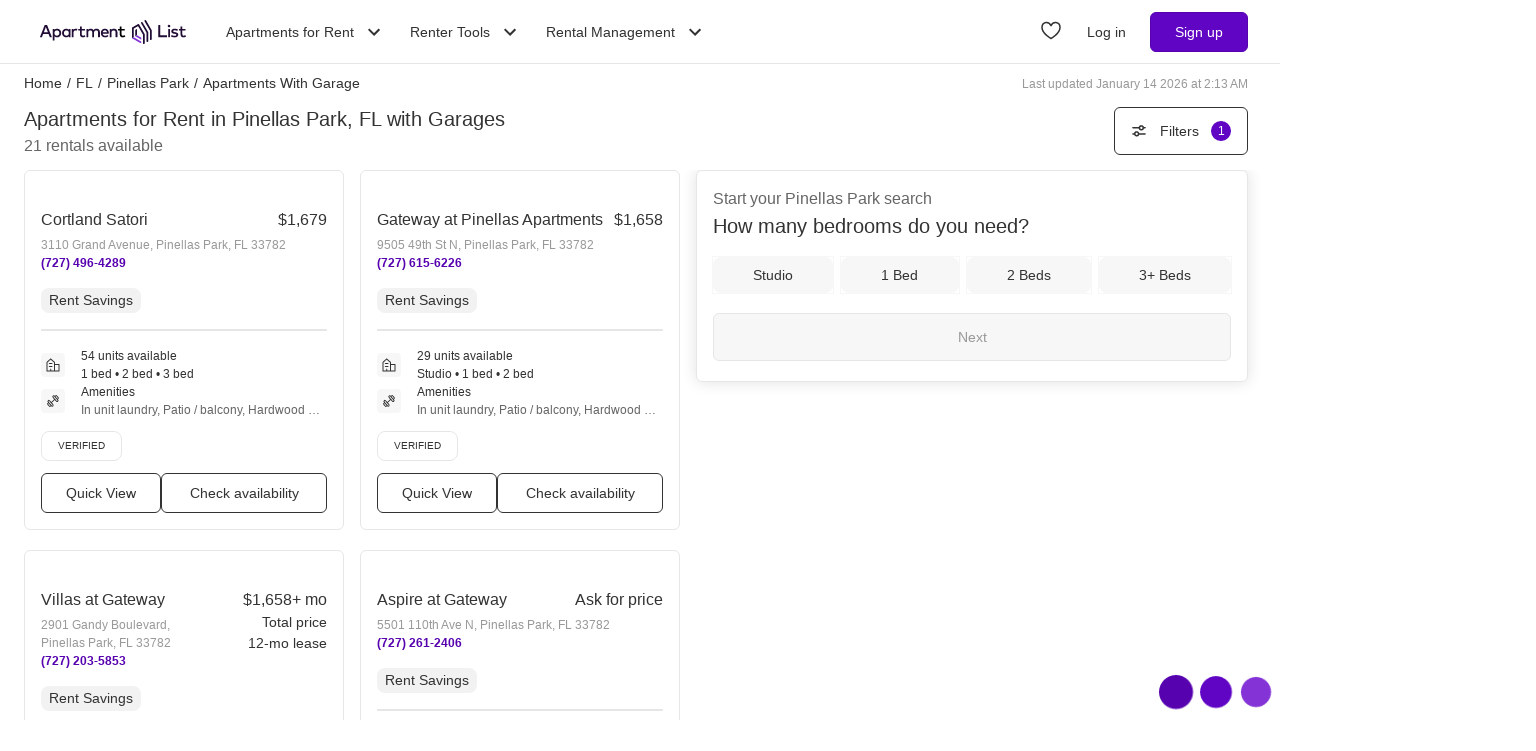

--- FILE ---
content_type: text/html; charset=utf-8
request_url: https://www.apartmentlist.com/fl/pinellas-park/c/apartments-for-rent-with-garage
body_size: 54049
content:
<!DOCTYPE html><html lang="en"><head><link crossorigin="use-credentials" href="https://cdn.apartmentlist.com" rel="preconnect"/><meta charSet="utf-8"/><meta content="IE=edge,chrome=1" http-equiv="X-UA-Compatible"/><meta content="DPR, Viewport-Width, Width, Save-Data" http-equiv="Accept-CH"/><meta content="width=device-width, initial-scale=1" name="viewport"/><meta content="Find top apartments for rent with garages in Pinellas Park, FL! Apartment List&#x27;s personalized search, up-to-date prices, and photos make your apartment search easy." name="description"/><meta content="426526116605-b99nbe6sp91k9l1c5v65bnjukn3i3e0v.apps.googleusercontent.com" name="google-signin-client_id"/><link href="https://www.apartmentlist.com/fl/pinellas-park/c/apartments-for-rent-with-garage" rel="canonical"/><link href="https://www.apartmentlist.com/fl/pinellas-park/c/apartments-for-rent-with-garage/page-2" rel="next"/><meta content="index, follow" name="robots"/><meta content="max-image-preview:large" data-testid="max-image-preview" name="robots"/><meta content="F9E23399A50431AC31E3B0C6FD3802D2" name="msvalidate.01"/><link href="/__falcon__/static/shared/favicon.ico" rel="shortcut icon" type="image/x-icon"/><title>Top 21 Apartments for Rent with Garages for Rent in Pinellas Park, FL</title><meta content="app-id=659694038" name="apple-itunes-app"/><link href="/__falcon__/static/android_manifest.json" rel="manifest"/><link href="/__falcon__/static/shared/apple-icon-57x57.png" rel="apple-touch-icon" sizes="57x57"/><link href="/__falcon__/static/shared/apple-icon-60x60.png" rel="apple-touch-icon" sizes="60x60"/><link href="/__falcon__/static/shared/apple-icon-72x72.png" rel="apple-touch-icon" sizes="72x72"/><link href="/__falcon__/static/shared/apple-icon-76x76.png" rel="apple-touch-icon" sizes="76x76"/><link href="/__falcon__/static/shared/apple-icon-114x114.png" rel="apple-touch-icon" sizes="114x114"/><link href="/__falcon__/static/shared/apple-icon-120x120.png" rel="apple-touch-icon" sizes="120x120"/><link href="/__falcon__/static/shared/apple-icon-144x144.png" rel="apple-touch-icon" sizes="144x144"/><link href="/__falcon__/static/shared/apple-icon-152x152.png" rel="apple-touch-icon" sizes="152x152"/><link href="/__falcon__/static/shared/apple-icon-180x180.png" rel="apple-touch-icon" sizes="180x180"/><link href="/__falcon__/static/shared/android-icon-192x192.png" rel="icon" sizes="192x192" type="image/png"/><link href="/__falcon__/static/shared/favicon-32x32.png" rel="icon" sizes="32x32" type="image/png"/><link href="/__falcon__/static/shared/favicon-96x96.png" rel="icon" sizes="96x96" type="image/png"/><link href="/__falcon__/static/shared/favicon-16x16.png" rel="icon" sizes="16x16" type="image/png"/><meta content="#8434d6" name="msapplication-TileColor"/><meta content="/__falcon__/static/shared/ms-icon-144x144.png" name="msapplication-TileImage"/><script>
          window.dataLayer = window.dataLayer || []
          function gtag() {
            dataLayer.push(arguments)
          }

          gtag('consent', 'default', {"ad_storage":"granted","ad_user_data":"granted","ad_personalization":"granted","analytics_storage":"granted","functionality_storage":"granted","personalization_storage":"granted","security_storage":"granted","x_alist_business_customers":"granted"});</script><link as="image" fetchpriority="high" href="https://cdn.apartmentlist.com/image/upload/c_fill,dpr_auto,f_auto,g_center,h_160,q_auto,w_320/8a467f7da209e06b466a72abc6687479.jpg" id="Cortland Satori Link Photo Gallery 1" imageSizes="100vw, (min-width: 980px) 50vw" imageSrcSet="https://cdn.apartmentlist.com/image/upload/c_fill,dpr_auto,f_auto,g_center,h_160,q_auto,w_320/8a467f7da209e06b466a72abc6687479.jpg 1x, https://cdn.apartmentlist.com/image/upload/c_fill,dpr_auto,f_auto,g_center,h_320,q_auto,w_640/8a467f7da209e06b466a72abc6687479.jpg 2x" rel="preload"/><link as="image" fetchpriority="high" href="https://cdn.apartmentlist.com/image/upload/c_fill,dpr_auto,f_auto,g_center,h_160,q_auto,w_320/c5c9c754242c08f757baf6b664bf19dc.jpg" id="Gateway at Pinellas Apartments Link Photo Gallery 2" imageSizes="100vw, (min-width: 980px) 50vw" imageSrcSet="https://cdn.apartmentlist.com/image/upload/c_fill,dpr_auto,f_auto,g_center,h_160,q_auto,w_320/c5c9c754242c08f757baf6b664bf19dc.jpg 1x, https://cdn.apartmentlist.com/image/upload/c_fill,dpr_auto,f_auto,g_center,h_320,q_auto,w_640/c5c9c754242c08f757baf6b664bf19dc.jpg 2x" rel="preload"/><meta name="next-head-count" content="34"/><link rel="preload" href="/__falcon__/_next/static/css/af34b1607143f771.css" as="style"/><link rel="stylesheet" href="/__falcon__/_next/static/css/af34b1607143f771.css" data-n-g=""/><noscript data-n-css=""></noscript><script defer="" nomodule="" src="/__falcon__/_next/static/chunks/polyfills-c67a75d1b6f99dc8.js"></script><script defer="" src="/__falcon__/_next/static/chunks/8494.a7022a28adca661c.js"></script><script src="/__falcon__/_next/static/chunks/webpack-83211f14131cb051.js" defer=""></script><script src="/__falcon__/_next/static/chunks/framework-35e3937bed949186.js" defer=""></script><script src="/__falcon__/_next/static/chunks/main-4fc9aa8b75671497.js" defer=""></script><script src="/__falcon__/_next/static/chunks/pages/_app-325503c21ccd2f50.js" defer=""></script><script src="/__falcon__/_next/static/chunks/9a623775-689da48420b3c7bb.js" defer=""></script><script src="/__falcon__/_next/static/chunks/fec483df-c0eebccfb024cdc1.js" defer=""></script><script src="/__falcon__/_next/static/chunks/3393-2d42b253776e5d8a.js" defer=""></script><script src="/__falcon__/_next/static/chunks/4008-996728b915c9c4b0.js" defer=""></script><script src="/__falcon__/_next/static/chunks/1896-3ea891d09ee757c9.js" defer=""></script><script src="/__falcon__/_next/static/chunks/4855-5d7bd2122f6e3d0b.js" defer=""></script><script src="/__falcon__/_next/static/chunks/220-b793c24745d31e87.js" defer=""></script><script src="/__falcon__/_next/static/chunks/7633-f7e4bfc52d7c32f5.js" defer=""></script><script src="/__falcon__/_next/static/chunks/9990-acb501bb1838c4de.js" defer=""></script><script src="/__falcon__/_next/static/chunks/4930-82d0033defe95c67.js" defer=""></script><script src="/__falcon__/_next/static/chunks/3532-b8c2836ddc231848.js" defer=""></script><script src="/__falcon__/_next/static/chunks/664-4bc6eb57d4a4642a.js" defer=""></script><script src="/__falcon__/_next/static/chunks/6261-f75566fa41ebbbe4.js" defer=""></script><script src="/__falcon__/_next/static/chunks/2547-71924f4e224ff460.js" defer=""></script><script src="/__falcon__/_next/static/chunks/8571-43750033a0ac27e3.js" defer=""></script><script src="/__falcon__/_next/static/chunks/9812-a049b9e1baf8e39e.js" defer=""></script><script src="/__falcon__/_next/static/chunks/1802-95e53227bfec028c.js" defer=""></script><script src="/__falcon__/_next/static/chunks/8189-34f0f23bd3f52aed.js" defer=""></script><script src="/__falcon__/_next/static/chunks/6817-d8b9da3711105889.js" defer=""></script><script src="/__falcon__/_next/static/chunks/9180-0ed622cd2703b3f6.js" defer=""></script><script src="/__falcon__/_next/static/chunks/2377-5b31e57573f9710f.js" defer=""></script><script src="/__falcon__/_next/static/chunks/6763-d61b4125e9699647.js" defer=""></script><script src="/__falcon__/_next/static/chunks/786-55356efe17fd6a94.js" defer=""></script><script src="/__falcon__/_next/static/chunks/88-b721876760e2d8e4.js" defer=""></script><script src="/__falcon__/_next/static/chunks/5125-1f88adf564fde4c8.js" defer=""></script><script src="/__falcon__/_next/static/chunks/4628-32b1bf03bef7e1a0.js" defer=""></script><script src="/__falcon__/_next/static/chunks/6659-88ff4920db78ee3b.js" defer=""></script><script src="/__falcon__/_next/static/chunks/6014-4126d6883638cc3a.js" defer=""></script><script src="/__falcon__/_next/static/chunks/5182-f232512a7b15fc82.js" defer=""></script><script src="/__falcon__/_next/static/chunks/7691-817e9a94222d367c.js" defer=""></script><script src="/__falcon__/_next/static/chunks/pages/topic/TopicSearchResultPage-1e143133f33a5a29.js" defer=""></script><script src="/__falcon__/_next/static/olZ1k3Z4F3qvJalnalSl_/_buildManifest.js" defer=""></script><script src="/__falcon__/_next/static/olZ1k3Z4F3qvJalnalSl_/_ssgManifest.js" defer=""></script><style data-emotion="css-global 1wkk1oo">html{-webkit-font-smoothing:antialiased;-moz-osx-font-smoothing:grayscale;box-sizing:border-box;-webkit-text-size-adjust:100%;}*,*::before,*::after{box-sizing:inherit;}strong,b{font-weight:700;}body{margin:0;color:#333333;font-size:14px;height:100%;line-height:1.5;font-family:"Helvetica Neue",Roboto,Helvetica,Arial,sans-serif;font-weight:400;background-color:#ffffff;}@media print{body{background-color:#ffffff;}}body::backdrop{background-color:#ffffff;}:root{--navbar-height:55px;--total-navbar-height:55px;--footer-nav-height:72px;--total-footer-nav-height:72px;}html{border:0;border-style:solid;margin:0;padding:0;vertical-align:baseline;-webkit-font-smoothing:auto;-moz-osx-font-smoothing:auto;}body{border:0;border-style:solid;margin:0;padding:0;vertical-align:baseline;}div{border:0;border-style:solid;margin:0;padding:0;vertical-align:baseline;}span{border:0;border-style:solid;margin:0;padding:0;vertical-align:baseline;}iframe{border:0;border-style:solid;margin:0;padding:0;vertical-align:baseline;}h1{border:0;border-style:solid;margin:0;padding:0;vertical-align:baseline;font:inherit;font-family:'Helvetica Neue','Roboto',Helvetica,Arial,sans-serif;}h2{border:0;border-style:solid;margin:0;padding:0;vertical-align:baseline;font:inherit;font-family:'Helvetica Neue','Roboto',Helvetica,Arial,sans-serif;}h3{border:0;border-style:solid;margin:0;padding:0;vertical-align:baseline;font:inherit;font-family:'Helvetica Neue','Roboto',Helvetica,Arial,sans-serif;}h4{border:0;border-style:solid;margin:0;padding:0;vertical-align:baseline;font:inherit;font-family:'Helvetica Neue','Roboto',Helvetica,Arial,sans-serif;}h5{border:0;border-style:solid;margin:0;padding:0;vertical-align:baseline;font:inherit;font-family:'Helvetica Neue','Roboto',Helvetica,Arial,sans-serif;}h6{border:0;border-style:solid;margin:0;padding:0;vertical-align:baseline;font:inherit;font-family:'Helvetica Neue','Roboto',Helvetica,Arial,sans-serif;}p{border:0;border-style:solid;margin:0;padding:0;vertical-align:baseline;}ol{border:0;border-style:solid;margin:0;padding:0;vertical-align:baseline;list-style:none;}ul{border:0;border-style:solid;margin:0;padding:0;vertical-align:baseline;list-style:none;}a{color:#333333;font-weight:400;}button{border:0;border-style:solid;margin:0;padding:0;vertical-align:baseline;color:inherit;font-family:'Helvetica Neue','Roboto',Helvetica,Arial,sans-serif;}sup{border:0;border-style:solid;margin:0;padding:0;vertical-align:baseline;}</style><style data-emotion="css-global 12cf9kx">@media screen and (min-width: 980px){:root{--total-navbar-height:64px;--navbar-height:64px;}}</style><style data-emotion="css-global adz3n1">.carousel .control-arrow,.carousel.carousel-slider .control-arrow{position:absolute;z-index:2;top:20px;background:none;border:0;font-size:32px;cursor:pointer;}.carousel .control-arrow:before,.carousel.carousel-slider .control-arrow:before{margin:0 5px;display:inline-block;border-top:8px solid transparent;border-bottom:8px solid transparent;content:'';}.carousel .control-disabled.control-arrow{opacity:0;-webkit-filter:alpha(opacity=0);filter:alpha(opacity=0);cursor:inherit;display:none;}.carousel .control-prev.control-arrow{left:0;}.carousel .control-next.control-arrow{right:0;}.carousel{position:relative;width:100%;}.carousel *{-webkit-box-sizing:border-box;-moz-box-sizing:border-box;box-sizing:border-box;}.carousel img{width:100%;display:inline-block;pointer-events:none;}.carousel .carousel{position:relative;}.carousel .control-arrow{outline:0;border:0;background:none;top:50%;margin-top:-13px;font-size:18px;}.carousel .thumbs-wrapper{margin:20px;overflow:hidden;}.carousel .thumbs{-webkit-transition:all 0.15s ease-in;-moz-transition:all 0.15s ease-in;-ms-transition:all 0.15s ease-in;-o-transition:all 0.15s ease-in;-webkit-transition:all 0.15s ease-in;transition:all 0.15s ease-in;-webkit-transform:translate3d(0, 0, 0);-moz-transform:translate3d(0, 0, 0);-ms-transform:translate3d(0, 0, 0);-o-transform:translate3d(0, 0, 0);-webkit-transform:translate3d(0, 0, 0);-moz-transform:translate3d(0, 0, 0);-ms-transform:translate3d(0, 0, 0);transform:translate3d(0, 0, 0);position:relative;list-style:none;white-space:nowrap;}.carousel .thumb{-webkit-transition:border 0.15s ease-in;-moz-transition:border 0.15s ease-in;-ms-transition:border 0.15s ease-in;-o-transition:border 0.15s ease-in;-webkit-transition:border 0.15s ease-in;transition:border 0.15s ease-in;display:inline-block;width:80px;margin-right:6px;white-space:nowrap;overflow:hidden;border:3px solid #fff;padding:2px;}.carousel .thumb:focus{border:3px solid #ccc;outline:none;}.carousel .thumb.selected,.carousel .thumb:hover{border:3px solid #333;}.carousel .thumb img{vertical-align:top;}.carousel.carousel-slider{position:relative;margin:0;overflow:hidden;}.carousel.carousel-slider .control-arrow{top:0;color:#fff;font-size:26px;bottom:0;margin-top:0;padding:15px;}.carousel .slider-wrapper{overflow:hidden;margin:auto;width:100%;-webkit-transition:height 0.15s ease-in;-moz-transition:height 0.15s ease-in;-ms-transition:height 0.15s ease-in;-o-transition:height 0.15s ease-in;-webkit-transition:height 0.15s ease-in;transition:height 0.15s ease-in;}.carousel .slider-wrapper.axis-horizontal .slider{-ms-box-orient:horizontal;display:-webkit-box;display:-moz-box;display:-ms-flexbox;display:-webkit-box;display:-webkit--moz-flex;display:-ms--moz-flexbox;display:-moz-flex;display:-webkit-box;display:-webkit--webkit-flex;display:-ms--webkit-flexbox;display:-webkit-flex;display:-webkit-box;display:-webkit-flex;display:-ms-flexbox;display:flex;}.carousel .slider-wrapper.axis-horizontal .slider .slide{-webkit-flex-direction:column;-ms-flex-direction:column;flex-direction:column;-webkit-box-flex-flow:column;-webkit-flex-flow:column;-ms-flex-flow:column;flex-flow:column;}.carousel .slider-wrapper.axis-vertical{-ms-box-orient:horizontal;display:-webkit-box;display:-moz-box;display:-ms-flexbox;display:-webkit-box;display:-webkit--moz-flex;display:-ms--moz-flexbox;display:-moz-flex;display:-webkit-box;display:-webkit--webkit-flex;display:-ms--webkit-flexbox;display:-webkit-flex;display:-webkit-box;display:-webkit-flex;display:-ms-flexbox;display:flex;}.carousel .slider-wrapper.axis-vertical .slider{-webkit-flex-direction:column;-webkit-flex-direction:column;-ms-flex-direction:column;flex-direction:column;}.carousel .slider{margin:0;padding:0;position:relative;list-style:none;width:100%;}.carousel .slider.animated{-webkit-transition:all 0.35s ease-in-out;-moz-transition:all 0.35s ease-in-out;-ms-transition:all 0.35s ease-in-out;-o-transition:all 0.35s ease-in-out;-webkit-transition:all 0.35s ease-in-out;transition:all 0.35s ease-in-out;}.carousel .slide{min-width:100%;margin:0;position:relative;text-align:center;background:#eef3f5;}.carousel .slide img{width:100%;vertical-align:top;border:0;}.carousel .slide iframe{display:inline-block;width:calc(100% - 80px);margin:0 40px 40px;border:0;}.carousel .slide .legend{-webkit-transition:all 0.5s ease-in-out;-moz-transition:all 0.5s ease-in-out;-ms-transition:all 0.5s ease-in-out;-o-transition:all 0.5s ease-in-out;-webkit-transition:all 0.5s ease-in-out;transition:all 0.5s ease-in-out;position:absolute;bottom:40px;left:50%;margin-left:-45%;width:90%;border-radius:10px;background:#000;color:#fff;padding:10px;font-size:12px;text-align:center;opacity:0.25;-webkit-transition:opacity 0.35s ease-in-out;-moz-transition:opacity 0.35s ease-in-out;-ms-transition:opacity 0.35s ease-in-out;-o-transition:opacity 0.35s ease-in-out;-webkit-transition:opacity 0.35s ease-in-out;transition:opacity 0.35s ease-in-out;}.carousel .control-dots{position:absolute;bottom:0;margin:10px 0;text-align:center;width:100%;}@media (min-width: 960px){.carousel .control-dots{bottom:0;}}.carousel .control-dots .dot{-webkit-transition:opacity 0.25s ease-in;-moz-transition:opacity 0.25s ease-in;-ms-transition:opacity 0.25s ease-in;-o-transition:opacity 0.25s ease-in;-webkit-transition:opacity 0.25s ease-in;transition:opacity 0.25s ease-in;opacity:0.3;-webkit-filter:alpha(opacity=30);filter:alpha(opacity=30);box-shadow:1px 1px 2px rgba(0, 0, 0, 0.9);background:#fff;border-radius:50%;width:8px;height:8px;cursor:pointer;display:inline-block;margin:0 8px;}.carousel .control-dots .dot.selected,.carousel .control-dots .dot:hover{opacity:1;-webkit-filter:alpha(opacity=100);filter:alpha(opacity=100);}.carousel .carousel-status{background:#0000007a;border-radius:4px;min-width:70px;width:-webkit-fit-content;width:-moz-fit-content;width:fit-content;max-width:86px;text-align:center;position:absolute;top:auto;margin-bottom:0;bottom:8px;right:8px;padding:4px 8px;font-size:14px;font-weight:500;color:#fff;z-index:10;}.carousel:hover .slide .legend{opacity:1;}</style><style data-emotion="css-global 14okaou">:root{--total-footer-nav-height:72px;}</style><style data-emotion="css vubbuv mij1z 131espl 1slubt3 j2u88l 1jx6m4p xdytds">.css-vubbuv{-webkit-user-select:none;-moz-user-select:none;-ms-user-select:none;user-select:none;width:1em;height:1em;display:inline-block;fill:currentColor;-webkit-flex-shrink:0;-ms-flex-negative:0;flex-shrink:0;-webkit-transition:fill 200ms cubic-bezier(0.4, 0, 0.2, 1) 0ms;transition:fill 200ms cubic-bezier(0.4, 0, 0.2, 1) 0ms;font-size:1.5rem;}.css-mij1z{-webkit-user-select:none;-moz-user-select:none;-ms-user-select:none;user-select:none;width:1em;height:1em;display:inline-block;fill:currentColor;-webkit-flex-shrink:0;-ms-flex-negative:0;flex-shrink:0;-webkit-transition:fill 200ms cubic-bezier(0.4, 0, 0.2, 1) 0ms;transition:fill 200ms cubic-bezier(0.4, 0, 0.2, 1) 0ms;font-size:1.5rem;height:13px;margin-top:1px;width:13px;color:#333333;}.css-131espl{display:-webkit-inline-box;display:-webkit-inline-flex;display:-ms-inline-flexbox;display:inline-flex;-webkit-align-items:center;-webkit-box-align:center;-ms-flex-align:center;align-items:center;-webkit-box-pack:center;-ms-flex-pack:center;-webkit-justify-content:center;justify-content:center;position:relative;box-sizing:border-box;-webkit-tap-highlight-color:transparent;background-color:transparent;outline:0;border:0;margin:0;border-radius:0;padding:0;cursor:pointer;-webkit-user-select:none;-moz-user-select:none;-ms-user-select:none;user-select:none;vertical-align:middle;-moz-appearance:none;-webkit-appearance:none;-webkit-text-decoration:none;text-decoration:none;color:inherit;border-style:solid;}.css-131espl::-moz-focus-inner{border-style:none;}.css-131espl.Mui-disabled{pointer-events:none;cursor:default;}@media print{.css-131espl{-webkit-print-color-adjust:exact;color-adjust:exact;}}.css-1slubt3{background-color:rgba(0, 0, 0, 0);}.css-j2u88l{-webkit-column-width:auto;column-width:auto;-webkit-column-count:1;column-count:1;}@media screen and (min-width: 600px){.css-j2u88l{-webkit-column-count:1;column-count:1;}}@media screen and (min-width: 980px){.css-j2u88l{-webkit-column-count:2;column-count:2;}}@media screen and (min-width: 1200px){.css-j2u88l{-webkit-column-count:2;column-count:2;}}.css-1jx6m4p{display:inline-block;font-weight:400;margin-bottom:20px;-webkit-text-decoration:none;text-decoration:none;text-transform:none;}.css-1jx6m4p:hover,.css-1jx6m4p:focus{color:inherit;-webkit-text-decoration:inherit;text-decoration:inherit;}@media (min-width:980px){.css-1jx6m4p{margin-bottom:10px;}}.css-xdytds{height:400px;width:100%;}</style></head><body><div id="__next"><header class="hidden md:block"><nav aria-label="Main Navigation" class="z-navbar h-[--total-navbar-height] w-full border-x-0 border-b border-t-0 border-smoke-darker bg-white absolute top-0 md:fixed md:top-0" id="header-navbar"><section class="mx-auto my-0 flex h-[--navbar-height] w-full flex-row items-center justify-between px-6 py-0 lg:px-8"><a aria-label="Go to Apartment List Homepage" class="flex size-full w-full items-center px-2 py-1 leading-[0px] focus-visible:outline-blue-dark md:w-auto" href="/" tabindex="0"><svg xmlns="http://www.w3.org/2000/svg" viewBox="0 0 1085.7 178.1" aria-hidden="true" class="mx-auto mb-0 h-6 w-full sm:mx-0 md:w-auto"><g data-name="Layer 2"><g data-name="Layer 1"><path d="M86.3 127.4H73.8a1.4 1.4 0 0 1-1.3-.9l-8.2-21.1a1.4 1.4 0 0 0-1.3-.9H24.2a1.4 1.4 0 0 0-1.3.9l-8.2 21.1a1.4 1.4 0 0 1-1.3.9h-12a1.4 1.4 0 0 1-1.3-1.9l34.4-87a1.4 1.4 0 0 1 1.3-.9H52a1.4 1.4 0 0 1 1.3.9l34.4 87a1.4 1.4 0 0 1-1.4 1.9ZM28.6 90.8h30L43.6 52ZM157.8 96.7c0 18.8-13.5 32.3-30.7 32.3-8.7 0-15-3.5-19.2-8.9v31.5a1.4 1.4 0 0 1-1.4 1.4H95.9a1.4 1.4 0 0 1-1.4-1.4V67.4a1.4 1.4 0 0 1 1.4-1.4h10.5a1.4 1.4 0 0 1 1.4 1.4v5.9c4.2-5.4 10.5-8.9 19.2-8.9 17.3 0 30.8 13.5 30.8 32.3Zm-50.9 0c0 11.2 7.4 19.7 18.5 19.7s18.6-8.9 18.6-19.7S137 77 125.5 77s-18.6 8.5-18.6 19.7ZM225.9 127.4h-10.6a1.4 1.4 0 0 1-1.4-1.4v-6c-4.2 5.4-10.6 9-19.3 9-17.2 0-30.7-13.5-30.7-32.3s13.5-32.3 30.7-32.3c8.7 0 15.1 3.6 19.3 9v-6a1.4 1.4 0 0 1 1.4-1.4h10.6a1.4 1.4 0 0 1 1.4 1.4V126a1.4 1.4 0 0 1-1.4 1.4Zm-48.2-30.7c0 10.8 7 19.7 18.5 19.7s18.5-8.5 18.5-19.7S207.3 77 196.2 77s-18.5 8.9-18.5 19.7ZM277.2 67.3l-2.5 10.5a1.4 1.4 0 0 1-1.9.9 25.5 25.5 0 0 0-8.7-1.6c-8.5 0-14.6 6-14.6 16.5V126a1.4 1.4 0 0 1-1.4 1.4h-10.7a1.4 1.4 0 0 1-1.4-1.4V67.4a1.4 1.4 0 0 1 1.4-1.4h10.5a1.4 1.4 0 0 1 1.4 1.4v5.5c4-5.8 10.3-8.5 17.8-8.5a27.9 27.9 0 0 1 9.1 1.3 1.4 1.4 0 0 1 1 1.6ZM332.7 78.2h-22.2v26.7c0 8.3 4.4 11.5 9.7 11.5a23.6 23.6 0 0 0 11.2-3.5 1.3 1.3 0 0 1 1.8.6l4.2 8.4a1.3 1.3 0 0 1-.5 1.7A32.8 32.8 0 0 1 319 129c-13.9 0-22.1-7.5-22.1-23.8v-27h-10.8a1.3 1.3 0 0 1-1.3-1.3v-9.6a1.3 1.3 0 0 1 1.3-1.3H297V48.7a1.3 1.3 0 0 1 1.3-1.3h10.8a1.3 1.3 0 0 1 1.3 1.3V66h22.2a1.3 1.3 0 0 1 1.3 1.3v9.6a1.3 1.3 0 0 1-1.2 1.3ZM445.7 88.8V126a1.4 1.4 0 0 1-1.4 1.4h-10.7a1.4 1.4 0 0 1-1.4-1.4V93.2c0-10.3-5.3-16.1-14.3-16.1S402 82.8 402 93.4V126a1.4 1.4 0 0 1-1.4 1.4H390a1.4 1.4 0 0 1-1.4-1.4V93.2c0-10.3-5.3-16.1-14.3-16.1s-15.9 5.7-15.9 16.2V126a1.4 1.4 0 0 1-1.4 1.4h-10.7a1.4 1.4 0 0 1-1.4-1.4V67.4a1.4 1.4 0 0 1 1.4-1.4h10.5a1.4 1.4 0 0 1 1.4 1.4v6.1c4.9-7.2 12.6-9.1 18.8-9.1 9.4 0 17 4.2 21.2 11 5.3-8.8 14.8-11 22.4-11 14.8 0 25.1 10.1 25.1 24.4ZM511.8 96.6c0 1.3-.1 2.5-.2 3.7a1.4 1.4 0 0 1-1.4 1.3h-44c1.8 11 9.6 15.6 18.3 15.6a29.2 29.2 0 0 0 16.7-5.6 1.3 1.3 0 0 1 1.9.3l5.2 7.4a1.4 1.4 0 0 1-.3 1.8c-7.3 5.8-15.4 7.9-24.3 7.9-18.4 0-31.4-12.8-31.4-32.3s12.5-32.3 30.6-32.3 28.9 13.1 28.9 32.2Zm-45.6-5.2h31.9c-1.5-9.6-7.1-15.1-15.6-15.1s-14.9 6.2-16.3 15.1ZM575.4 88.8V126a1.4 1.4 0 0 1-1.4 1.4h-10.7a1.4 1.4 0 0 1-1.4-1.4V93.2c0-10.3-5.3-16.1-14.3-16.1s-15.9 5.7-15.9 16.2V126a1.4 1.4 0 0 1-1.4 1.4h-10.6a1.4 1.4 0 0 1-1.4-1.4V67.4a1.4 1.4 0 0 1 1.4-1.4h10.6a1.4 1.4 0 0 1 1.4 1.4v6.1c4.9-7.2 12.6-9.1 18.8-9.1 14.6 0 24.9 10.1 24.9 24.4Z" fill="#210d36"></path><path d="M628.8 78.2h-22.1v26.7c0 8.3 4.4 11.5 9.7 11.5a23.5 23.5 0 0 0 11.1-3.4 1.4 1.4 0 0 1 1.9.6l4.1 8.3a1.4 1.4 0 0 1-.5 1.8 32.8 32.8 0 0 1-17.8 5.4c-13.9 0-22.1-7.5-22.1-23.8v-27h-10.8a1.4 1.4 0 0 1-1.4-1.4v-9.5a1.4 1.4 0 0 1 1.4-1.4h10.9V48.8a1.4 1.4 0 0 1 1.4-1.4h10.7a1.4 1.4 0 0 1 1.4 1.4V66h22.1a1.4 1.4 0 0 1 1.4 1.4v9.4a1.4 1.4 0 0 1-1.4 1.4Z"></path><path d="M942.9 127.4h-61.4a1.4 1.4 0 0 1-1.4-1.4V39.1a1.4 1.4 0 0 1 1.4-1.4h11.7a1.4 1.4 0 0 1 1.4 1.4v74.6h48.3a1.4 1.4 0 0 1 1.4 1.4V126a1.4 1.4 0 0 1-1.4 1.4ZM969 44.7c0 6.1-5.5 10.6-11.9 9.1a9.7 9.7 0 0 1-6.6-6.6c-1.5-6.5 3-12 9.1-11.9a9.8 9.8 0 0 1 9.4 9.4Zm-4.1 82.7h-10.6a1.4 1.4 0 0 1-1.4-1.4V67.4a1.4 1.4 0 0 1 1.4-1.4h10.6a1.4 1.4 0 0 1 1.4 1.4V126a1.4 1.4 0 0 1-1.4 1.4ZM1021.6 80.1a1.4 1.4 0 0 1-1.9.6 40.2 40.2 0 0 0-17.7-4.5c-7.3 0-11.6 2.9-11.6 7.3s4.5 5.5 10.1 6.3l6.3 1c13.4 1.9 21.3 7.6 21.3 18.1s-10.3 20.1-28 20.1c-6.1 0-16.5-1.1-25.3-7.1a1.4 1.4 0 0 1-.4-1.9l4.7-7.6a1.4 1.4 0 0 1 2-.4c4.3 3 9.9 5.4 19 5.4s14-2.9 14-7.5-3.3-5.8-10.6-6.8l-6.4-.8c-13.6-1.9-20.8-8.1-20.8-18 0-12.2 9.7-19.7 25.4-19.7 9 0 17.5 2.1 23.7 5.8a1.4 1.4 0 0 1 .5 1.9ZM1080.9 78.2h-22.2v26.7c0 8.3 4.4 11.5 9.7 11.5a23.5 23.5 0 0 0 11.1-3.4 1.4 1.4 0 0 1 1.9.6l4.1 8.3a1.4 1.4 0 0 1-.5 1.8 32.8 32.8 0 0 1-17.8 5.4c-13.9 0-22.1-7.5-22.1-23.8v-27h-10.9a1.4 1.4 0 0 1-1.4-1.4v-9.5a1.4 1.4 0 0 1 1.4-1.4h10.9V48.8a1.4 1.4 0 0 1 1.4-1.4h10.7a1.4 1.4 0 0 1 1.4 1.4V66h22.2a1.4 1.4 0 0 1 1.4 1.4v9.4a1.4 1.4 0 0 1-1.3 1.4ZM721.6 112.8V66.4l-12.9 7.5v46.4l12.9-7.5z" fill="#210d36"></path><g fill="#210d36"><path d="M802 162.3a6.5 6.5 0 0 0 3.2-5.6V92.8a6.5 6.5 0 0 0-.9-3.2l-41.2-71.5a6.5 6.5 0 0 0-8.8-2.4 6.5 6.5 0 0 0-2.4 8.8L791.4 93a6.5 6.5 0 0 1 .9 3.2v60.5a6.5 6.5 0 0 0 9.7 5.6Z"></path><path d="m728.5 30.6-41.3 23.8A6.5 6.5 0 0 0 684 60v75.2l13-7.5V67.5a6.5 6.5 0 0 1 3.2-5.6l23.5-13.6a6.5 6.5 0 0 1 8.8 2.4l33 57.2a6.5 6.5 0 0 1 .9 3.2v60.5a6.5 6.5 0 0 0 9.7 5.6 6.5 6.5 0 0 0 3.2-5.6v-63.9a6.5 6.5 0 0 0-.9-3.2L737.3 33a6.5 6.5 0 0 0-8.8-2.4ZM827.7 147.5a6.5 6.5 0 0 0 3.2-5.6v-64a6.5 6.5 0 0 0-.9-3.2L788.9 3.2A6.5 6.5 0 0 0 780 .9a6.5 6.5 0 0 0-2.4 8.8l39.5 68.4a6.5 6.5 0 0 1 .9 3.2v60.5a6.5 6.5 0 0 0 9.7 5.7Z"></path></g><path d="m696.9 127.7-13 7.5 59.9 34.6a6.5 6.5 0 0 0 9.7-5.6v-3.7ZM708.7 120.3l12.9-7.5 32 18.9v15l-44.9-26.4z" fill="#8434d6"></path></g></g></svg></a><div class="ml-6 hidden items-center justify-end md:flex"><div class="relative mr-2" data-headlessui-state=""><button aria-haspopup="menu" aria-label="Toggle Apartments for Rent submenu" class="inline-flex h-full cursor-pointer items-center bg-white p-2 font-sans text-subheading-small focus-visible:outline-blue-dark ui-open:text-purple-dark ui-not-open:text-slate ui-not-open:hover:text-purple-dark" type="button" aria-expanded="false" data-headlessui-state="">Apartments for Rent<svg class="MuiSvgIcon-root MuiSvgIcon-fontSizeMedium ml-2 size-6 origin-center duration-300 ui-open:rotate-180 css-vubbuv" focusable="false" aria-hidden="true" viewBox="0 0 24 24" data-testid="KeyboardArrowDownIcon"><path d="M7.41 8.59 12 13.17l4.59-4.58L18 10l-6 6-6-6 1.41-1.41z"></path></svg></button><nav aria-label="Apartments for Rent navigation menu" class="absolute -left-6 mt-2 origin-top-right rounded-md border border-smoke-darker bg-white p-6 ui-open:block ui-not-open:hidden" id="headlessui-popover-panel-:Rll9l4m:" tabindex="-1" style="--button-width:0px" data-headlessui-state=""><section class="flex flex-row gap-8 divide-x divide-solid divide-smoke-darker"><ul class="w-56"><li class="flex flex-col"><a class="mb-1 px-2 text-body-large no-underline hover:underline focus-visible:outline-blue-dark" href="/apartments-near-me" title="Find apartments for rent Near Me">Apartments Near Me</a><span class="px-2 text-body text-slate-light">View apartments in your location</span></li></ul><section class="flex w-[466px] flex-col items-start gap-4 pl-6"><span class="px-2 text-subheading-medium">Apartments in Popular Cities</span><ul class="flex max-h-48 flex-col flex-wrap gap-4"><li class="w-[204px] truncate px-0.5"><a class="px-1 text-body-large text-slate no-underline hover:underline focus-visible:outline-blue-dark " href="/fl/tampa" title="Find apartments for rent in Tampa">Tampa Apartments</a></li><li class="w-[204px] truncate px-0.5"><a class="px-1 text-body-large text-slate no-underline hover:underline focus-visible:outline-blue-dark " href="/fl/st-petersburg" title="Find apartments for rent in St. Petersburg">St. Petersburg Apartments</a></li><li class="w-[204px] truncate px-0.5"><a class="px-1 text-body-large text-slate no-underline hover:underline focus-visible:outline-blue-dark " href="/fl/clearwater" title="Find apartments for rent in Clearwater">Clearwater Apartments</a></li><li class="w-[204px] truncate px-0.5"><a class="px-1 text-body-large text-slate no-underline hover:underline focus-visible:outline-blue-dark " href="/fl/spring-hill" title="Find apartments for rent in Spring Hill">Spring Hill Apartments</a></li><li class="w-[204px] truncate px-0.5"><a class="px-1 text-body-large text-slate no-underline hover:underline focus-visible:outline-blue-dark " href="/fl/sarasota" title="Find apartments for rent in Sarasota">Sarasota Apartments</a></li><li class="w-[204px] truncate px-0.5"><a class="px-1 text-body-large text-slate no-underline hover:underline focus-visible:outline-blue-dark " href="/fl/brandon" title="Find apartments for rent in Brandon">Brandon Apartments</a></li><li class="w-[204px] truncate px-0.5"><a class="px-1 text-body-large text-slate no-underline hover:underline focus-visible:outline-blue-dark " href="/fl/riverview" title="Find apartments for rent in Riverview">Riverview Apartments</a></li><li class="w-[204px] truncate px-0.5"><a class="px-1 text-body-large text-slate no-underline hover:underline focus-visible:outline-blue-dark " href="/fl/town-n-country" title="Find apartments for rent in Town &#x27;n&#x27; Country">Town &#x27;n&#x27; Country Apartments</a></li><li class="w-[204px] truncate px-0.5"><a class="px-1 text-body-large text-slate no-underline hover:underline focus-visible:outline-blue-dark " href="/fl/wesley-chapel" title="Find apartments for rent in Wesley Chapel">Wesley Chapel Apartments</a></li><li class="w-[204px] truncate px-0.5"><a class="px-1 text-body-large text-slate no-underline hover:underline focus-visible:outline-blue-dark " href="/fl/largo" title="Find apartments for rent in Largo">Largo Apartments</a></li></ul></section></section></nav></div><span hidden="" style="position:fixed;top:1px;left:1px;width:1px;height:0;padding:0;margin:-1px;overflow:hidden;clip:rect(0, 0, 0, 0);white-space:nowrap;border-width:0;display:none"></span><div class="relative mr-2" data-headlessui-state=""><button aria-haspopup="menu" aria-label="Toggle Renter Tools submenu" class="inline-flex h-full cursor-pointer items-center bg-white p-2 font-sans text-subheading-small focus-visible:outline-blue-dark ui-open:text-purple-dark ui-not-open:text-slate ui-not-open:hover:text-purple-dark" type="button" aria-expanded="false" data-headlessui-state="">Renter Tools<svg class="MuiSvgIcon-root MuiSvgIcon-fontSizeMedium ml-2 size-6 origin-center duration-300 ui-open:rotate-180 css-vubbuv" focusable="false" aria-hidden="true" viewBox="0 0 24 24" data-testid="KeyboardArrowDownIcon"><path d="M7.41 8.59 12 13.17l4.59-4.58L18 10l-6 6-6-6 1.41-1.41z"></path></svg></button><nav aria-label="Renter Tools navigation menu" class="absolute -left-6 mt-2 origin-top-right rounded-md border border-smoke-darker bg-white p-6 ui-open:block ui-not-open:hidden" id="headlessui-popover-panel-:Rlp9l4m:" tabindex="-1" style="--button-width:0px" data-headlessui-state=""><ul class="flex w-60 flex-col gap-4"><li class="flex flex-row"><div class="flex flex-col"><a class="px-2 text-body-large no-underline hover:underline focus-visible:outline-blue-dark" href="/renter-tools">Renter Tools</a><span class="px-2 text-body text-slate-light">Smarter moves, less stress</span></div></li><li class="flex flex-row"><svg xmlns="http://www.w3.org/2000/svg" width="16" height="16" viewBox="0 0 24 24" fill="none" stroke="currentColor" stroke-width="2" stroke-linecap="round" stroke-linejoin="round" class="mt-1 size-4 text-[#9F9F9E]" aria-hidden="true"><path d="m15 10 5 5-5 5"></path><path d="M4 4v7a4 4 0 0 0 4 4h12"></path></svg><div class="flex flex-col"><a class="px-2 text-body-large no-underline hover:underline focus-visible:outline-blue-dark" href="/stay-or-go">Stay or Go</a><span class="px-2 text-body text-slate-light">Is your rent a good deal?</span></div></li><li class="flex flex-row"><svg xmlns="http://www.w3.org/2000/svg" width="16" height="16" viewBox="0 0 24 24" fill="none" stroke="currentColor" stroke-width="2" stroke-linecap="round" stroke-linejoin="round" class="mt-1 size-4 text-[#9F9F9E]" aria-hidden="true"><path d="m15 10 5 5-5 5"></path><path d="M4 4v7a4 4 0 0 0 4 4h12"></path></svg><div class="flex flex-col"><a class="px-2 text-body-large no-underline hover:underline focus-visible:outline-blue-dark" href="/cost-of-living">Cost of Living Calculator</a><span class="px-2 text-body text-slate-light">Calculate your city’s cost of living</span></div></li><li class="flex flex-row"><svg xmlns="http://www.w3.org/2000/svg" width="16" height="16" viewBox="0 0 24 24" fill="none" stroke="currentColor" stroke-width="2" stroke-linecap="round" stroke-linejoin="round" class="mt-1 size-4 text-[#9F9F9E]" aria-hidden="true"><path d="m15 10 5 5-5 5"></path><path d="M4 4v7a4 4 0 0 0 4 4h12"></path></svg><div class="flex flex-col"><a class="px-2 text-body-large no-underline hover:underline focus-visible:outline-blue-dark" href="/rent-calculator">Rent Calculator</a><span class="px-2 text-body text-slate-light">How much rent should you pay?</span></div></li><li class="flex flex-row"><div class="flex flex-col"><a class="px-2 text-body-large no-underline hover:underline focus-visible:outline-blue-dark" href="/renter-life">Renter Life Blog</a><span class="px-2 text-body text-slate-light">Navigating life as a renter</span></div></li><li class="flex flex-row"><div class="flex flex-col"><a class="px-2 text-body-large no-underline hover:underline focus-visible:outline-blue-dark" href="/research/national-rent-data">Rent Report</a><span class="px-2 text-body text-slate-light">Find the best time to move</span></div></li></ul></nav></div><span hidden="" style="position:fixed;top:1px;left:1px;width:1px;height:0;padding:0;margin:-1px;overflow:hidden;clip:rect(0, 0, 0, 0);white-space:nowrap;border-width:0;display:none"></span><div class="relative mr-2" data-headlessui-state=""><button aria-haspopup="menu" aria-label="Toggle Rental Management submenu" class="inline-flex h-full cursor-pointer items-center bg-white p-2 font-sans text-subheading-small focus-visible:outline-blue-dark ui-open:text-purple-dark ui-not-open:text-slate ui-not-open:hover:text-purple-dark" type="button" aria-expanded="false" data-headlessui-state="">Rental Management<svg class="MuiSvgIcon-root MuiSvgIcon-fontSizeMedium ml-2 size-6 origin-center duration-300 ui-open:rotate-180 css-vubbuv" focusable="false" aria-hidden="true" viewBox="0 0 24 24" data-testid="KeyboardArrowDownIcon"><path d="M7.41 8.59 12 13.17l4.59-4.58L18 10l-6 6-6-6 1.41-1.41z"></path></svg></button><nav aria-label="Rental Management navigation menu" class="absolute -left-6 mt-2 origin-top-right rounded-md border border-smoke-darker bg-white p-6 ui-open:block ui-not-open:hidden" id="headlessui-popover-panel-:Rlt9l4m:" tabindex="-1" style="--button-width:0px" data-headlessui-state=""><ul class="flex w-60 flex-col gap-4"><li class="flex flex-col"><a class="mb-1 px-2 text-body-large no-underline hover:underline focus-visible:outline-blue-dark" href="https://portal.apartmentlist.com/listwithus">A-List Smart Platform</a><span class="px-2 text-body text-slate-light">Attract. Convert. Keep.</span></li><li class="flex flex-col"><a class="mb-1 px-2 text-body-large no-underline hover:underline focus-visible:outline-blue-dark" href="https://portal.apartmentlist.com/listwithus/market">A-List Market</a><span class="px-2 text-body text-slate-light">Attract move-ready renters</span></li><li class="flex flex-col"><a class="mb-1 px-2 text-body-large no-underline hover:underline focus-visible:outline-blue-dark" href="https://portal.apartmentlist.com/listwithus/nurture">A-List Nurture</a><span class="px-2 text-body text-slate-light">Convert with Leasing AI</span></li><li class="flex flex-col"><a class="mb-1 px-2 text-body-large no-underline hover:underline focus-visible:outline-blue-dark" href="https://portal.apartmentlist.com/listwithus/resident">A-List Resident</a><span class="px-2 text-body text-slate-light">Maintenance and Renewals AI</span></li><li class="flex flex-col"><a class="mb-1 px-2 text-body-large no-underline hover:underline focus-visible:outline-blue-dark" href="/research">Research &amp; Rental Tools</a><span class="px-2 text-body text-slate-light">U.S. Rental Market and Renter Insights</span></li><li class="flex flex-col"><a class="mb-1 px-2 text-body-large no-underline hover:underline focus-visible:outline-blue-dark" href="/rental-management">Rental Management Blog</a><span class="px-2 text-body text-slate-light">Tips on managing your rental</span></li></ul></nav></div><span hidden="" style="position:fixed;top:1px;left:1px;width:1px;height:0;padding:0;margin:-1px;overflow:hidden;clip:rect(0, 0, 0, 0);white-space:nowrap;border-width:0;display:none"></span></div><div class="grow"></div><div class="mr-2 hidden h-full items-center justify-center md:flex"><a aria-label="Go to Apartment List Favorites page" class="relative cursor-pointer bg-white px-2 focus:outline-blue-dark" href="/favorites"><span class="group" data-is-active="false"><svg aria-hidden="true" class="stroke-slate hover:stroke-purple-darker group-is-active:stroke-slate" fill="none" height="24" viewBox="0 0 24 24" width="24" xmlns="http://www.w3.org/2000/svg"><path d="M12 8.69395C10 3.99995 3 4.49995 3 10.5C3 16.5 12 21.5 12 21.5C12 21.5 21 16.5 21 10.5C21 4.49995 14 3.99995 12 8.69395Z" stroke-linecap="round" stroke-linejoin="round" stroke-width="1.5"></path></svg></span></a></div><div class="hidden items-center md:flex"><div class="flex size-full items-center justify-end whitespace-nowrap text-body sm:w-auto"><a class="mr-3 p-2 text-subheading-small text-slate no-underline last:mr-0 hover:text-purple-dark hover:no-underline focus:no-underline focus:outline-none focus-visible:outline-blue-dark sm:mr-4" href="/users/login">Log in</a><a class="signupUrl flex h-10 w-[98px] cursor-pointer items-center justify-center rounded-md border border-purple-darker bg-purple-dark text-center text-subheading-small text-white no-underline hover:bg-purple focus:ring-2 focus:ring-slate focus-visible:outline-offset-2 focus-visible:outline-blue-dark" href="/quiz" rel="nofollow" tabindex="0">Sign up</a></div></div></section></nav><div data-testid="modals"></div></header><div class="min-h-dvh md:min-h-[auto]"><main><div class="min-h-dvh"><div name="listingsScrollPoint"></div><div class="sticky top-0 z-[1011] border-b-[0.5px] border-smoke-darker bg-white px-4 py-5 map:hidden"><div class="text-caption text-slate-light">Start your <!-- -->Pinellas Park<!-- --> search</div><div class="text-subheading-medium text-slate">How many bedrooms do you need?</div><div class="flex flex-row items-center pt-5"><div class="flex w-full flex-row justify-between"><button aria-label="Studio" class="flex cursor-pointer items-center justify-center gap-x-2 rounded-lg px-4 font-sans leading-5 text-slate outline outline-1 hover:outline-smoke-darkest [@media(hover:hover)]:hover:outline-2 py-2 bg-smoke outline-smoke focus:ring-2 focus:ring-slate w-full" data-testid="Studio" type="button"><span class="whitespace-nowrap text-subheading-small">Studio</span></button><button aria-label="1 Bed" class="flex cursor-pointer items-center justify-center gap-x-2 rounded-lg px-4 font-sans leading-5 text-slate outline outline-1 hover:outline-smoke-darkest [@media(hover:hover)]:hover:outline-2 py-2 bg-smoke outline-smoke focus:ring-2 focus:ring-slate ml-3 w-full" data-testid="1 Bed" type="button"><span class="whitespace-nowrap text-subheading-small">1</span></button><button aria-label="2 Beds" class="flex cursor-pointer items-center justify-center gap-x-2 rounded-lg px-4 font-sans leading-5 text-slate outline outline-1 hover:outline-smoke-darkest [@media(hover:hover)]:hover:outline-2 py-2 bg-smoke outline-smoke focus:ring-2 focus:ring-slate ml-3 w-full" data-testid="2 Beds" type="button"><span class="whitespace-nowrap text-subheading-small">2</span></button><button aria-label="3+ Beds" class="flex cursor-pointer items-center justify-center gap-x-2 rounded-lg px-4 font-sans leading-5 text-slate outline outline-1 hover:outline-smoke-darkest [@media(hover:hover)]:hover:outline-2 py-2 bg-smoke outline-smoke focus:ring-2 focus:ring-slate ml-3 w-full" data-testid="3+ Beds" type="button"><span class="whitespace-nowrap text-subheading-small">3+</span></button></div><button aria-label="Next" class="ml-2 h-10 w-11 cursor-pointer rounded-full bg-purple hover:border-2 hover:border-purple hover:bg-purple-light focus:ring-2 focus:ring-slate" type="submit"><svg class="MuiSvgIcon-root MuiSvgIcon-fontSizeMedium css-vubbuv" focusable="false" aria-hidden="true" viewBox="0 0 24 24" data-testid="ArrowForwardIcon" style="color:white;margin-top:2px"><path d="m12 4-1.41 1.41L16.17 11H4v2h12.17l-5.58 5.59L12 20l8-8z"></path></svg></button></div></div><div class="relative my-0 flex h-7 max-w-[1600px] flex-wrap justify-between pt-1 mx-auto px-4 md:top-[--total-navbar-height] min-[1159px]:px-6"><div class="flex flex-wrap justify-between overflow-hidden h-6 md:w-[calc(100%-8px)] min-[1159px]:w-full lg:w-[calc(100%-8px)]"><nav aria-label="Breadcrumbs"><ol class="mr-[50px] flex items-center truncate font-medium sm:mr-0 [&amp;_a]:font-normal [&amp;_a]:text-slate hover:[&amp;_a]:cursor-pointer hover:[&amp;_a]:underline"><li class="mx-0 my-[5px] flex flex-row whitespace-nowrap capitalize no-underline [&amp;_a]:no-underline" data-testid="crumb-0"><a href="/"><div class=""><span>Home</span><meta content="1"/></div></a><span class="mx-[5px]">/</span></li><li class="mx-0 my-[5px] flex flex-row whitespace-nowrap capitalize no-underline [&amp;_a]:no-underline" data-testid="crumb-1"><a href="/fl"><div class=""><span>FL</span><meta content="2"/></div></a><span class="mx-[5px]">/</span></li><li class="mx-0 my-[5px] flex flex-row whitespace-nowrap capitalize no-underline [&amp;_a]:no-underline" data-testid="crumb-2"><a href="/fl/pinellas-park"><div class=""><span>pinellas park</span><meta content="3"/></div></a><span class="mx-[5px]">/</span></li><li class="mx-0 my-[5px] flex flex-row whitespace-nowrap capitalize no-underline [&amp;_a]:no-underline shrink-[2000] truncate" data-testid="crumb-3"><span><div class="shrink-[2000] truncate"><span>apartments with garage</span><meta content="4"/></div></span></li></ol></nav><div class="hidden self-center text-caption text-slate-lighter before:mr-1 md:block">Last updated January 14 2026 at 2:13 AM</div></div></div><div class="relative top-0 z-sticky-nav mx-auto flex flex-wrap items-center bg-white px-4 py-3 [--filter-sort-width:126px] max-[360px]:[--filter-sort-width:72px] map:sticky md:top-[calc(var(--total-navbar-height)-1px)] md:mr-0 md:mt-[--total-navbar-height] md:max-w-[1600px] md:border-none md:[--filter-sort-width:328px] min-[1159px]:px-6 lg:mx-auto"><div class="order-1 mb-0 flex grow flex-col justify-start min-[1280px]:items-baseline" data-testid="title-and-subtitle"><h1 class="text-subheading-medium map:text-subheading-large md:mr-2">Apartments for Rent in Pinellas Park, FL with Garages</h1><span class="text-caption-bold text-slate-light map:text-subheading-medium" data-testid="subtitle">21<!-- --> <!-- -->rentals available</span></div><div class="order-2 flex w-fit flex-row flex-nowrap items-center justify-end gap-3 min-[980px]:pr-2 min-[1159px]:pr-0 min-[1200px]:pr-2 min-[1280px]:order-3"><button class="flex h-12 min-w-[48px] cursor-pointer items-center justify-center overflow-hidden rounded-[6px] border border-slate bg-white px-4 text-subheading-small hover:!border-slate hover:!bg-smoke focus-visible:outline-blue-dark" type="button"><svg class="stroke-slate" fill="none" height="16" viewBox="0 0 16 16" width="16" xmlns="http://www.w3.org/2000/svg"><path d="M13 4.66992L14 4.66992" stroke-linecap="round" stroke-width="1.5"></path><path d="M2 4.66992H8" stroke-linecap="round" stroke-width="1.5"></path><path d="M12.2498 4.83366C12.2498 5.89221 11.3917 6.75033 10.3332 6.75033C9.27462 6.75033 8.4165 5.89221 8.4165 4.83366C8.4165 3.77511 9.27462 2.91699 10.3332 2.91699C11.3917 2.91699 12.2498 3.77511 12.2498 4.83366Z" stroke-width="1.5"></path><path d="M3 10.9971L2 10.9971" stroke-linecap="round" stroke-width="1.5"></path><path d="M14 10.9971L8 10.9971" stroke-linecap="round" stroke-width="1.5"></path><path d="M3.75016 10.8333C3.75016 9.77479 4.60828 8.91667 5.66683 8.91667C6.72538 8.91667 7.5835 9.77479 7.5835 10.8333C7.5835 11.8919 6.72538 12.75 5.66683 12.75C4.60828 12.75 3.75016 11.8919 3.75016 10.8333Z" stroke-width="1.5"></path></svg><div class="w-16 text-center max-[360px]:hidden">Filters</div><div class="flex aspect-square size-5 items-center justify-center rounded-full bg-purple-dark text-caption text-white">1</div></button></div></div><div class="flex w-full items-stretch justify-between pb-6 min-[800px]:pr-4 min-[1159px]:px-6 lg:mx-auto lg:my-0 lg:max-w-[1600px]"><div class="mt-[-8px] min-h-[400px] w-full grow min-[800px]:w-1/2 md:grow-0 min-[1200px]:w-2/3"><div class="pl-4 min-[1159px]:pl-0"><div class="flex min-h-[400px] flex-col p-0 text-left"><div class="group relative mt-2 after:clear-both after:table after:content-[&quot;&quot;]" data-testid="listings-column"><ul class="flex flex-wrap"><li class="w-full list-none pr-4 min-[600px]:w-1/2 min-[800px]:w-full min-[1159px]:w-full lg:w-1/2"><div class="h-full pb-5"><div class="group h-[calc(100%-20px)] h-full" data-is-active="false"><article class="flex h-full flex-col rounded-md border border-smoke-darker bg-white hover:cursor-pointer hover:border-purple" data-testid="listing-card"><div class="flex size-full flex-col no-underline"><div class=""><div class="relative h-full overflow-hidden p-2"><div class="group relative inline-block h-fit w-full overflow-hidden"><div class="LazyLoad aspect-[2/1]" style="height:100%;width:100%"></div><button aria-label="Save to your list of favorites" class="absolute z-over-listing-tag-dropdown flex size-10 cursor-pointer items-center justify-center rounded-[4px] bg-slate text-[24px] text-white hover:opacity-80 right-2 top-2 opacity-70" type="button"><svg class="MuiSvgIcon-root MuiSvgIcon-fontSizeMedium css-vubbuv" focusable="false" aria-hidden="true" viewBox="0 0 24 24" data-testid="FavoriteBorderIcon"><path d="M16.5 3c-1.74 0-3.41.81-4.5 2.09C10.91 3.81 9.24 3 7.5 3 4.42 3 2 5.42 2 8.5c0 3.78 3.4 6.86 8.55 11.54L12 21.35l1.45-1.32C18.6 15.36 22 12.28 22 8.5 22 5.42 19.58 3 16.5 3zm-4.4 15.55-.1.1-.1-.1C7.14 14.24 4 11.39 4 8.5 4 6.5 5.5 5 7.5 5c1.54 0 3.04.99 3.57 2.36h1.87C13.46 5.99 14.96 5 16.5 5c2 0 3.5 1.5 3.5 3.5 0 2.89-3.14 5.74-7.9 10.05z"></path></svg></button><button aria-label="Previous image" class="z-10 absolute left-0 top-0 flex h-full w-8 items-center justify-start bg-transparent bg-prev-arrow-gradient pl-1 opacity-0 transition-opacity hover:cursor-pointer focus:opacity-100 group-hover:opacity-100" name="prev" type="button"><svg class="MuiSvgIcon-root MuiSvgIcon-fontSizeMedium text-white scale-[2.0] css-vubbuv" focusable="false" aria-hidden="true" viewBox="0 0 24 24" data-testid="ChevronLeftIcon"><path d="M15.41 7.41 14 6l-6 6 6 6 1.41-1.41L10.83 12z"></path></svg></button><button aria-label="Next image" class="z-10 absolute right-0 top-0 flex h-full w-8 items-center justify-end bg-transparent bg-next-arrow-gradient pr-1 opacity-0 transition-opacity hover:cursor-pointer focus:opacity-100 group-hover:opacity-100" type="button"><svg class="MuiSvgIcon-root MuiSvgIcon-fontSizeMedium text-white scale-[2.0] css-vubbuv" focusable="false" aria-hidden="true" viewBox="0 0 24 24" data-testid="ChevronRightIcon"><path d="M10 6 8.59 7.41 13.17 12l-4.58 4.59L10 18l6-6z"></path></svg></button></div></div></div><div class="flex flex-1 flex-col justify-between px-4"><div class="flex flex-col"><div class="flex w-full items-center justify-between gap-2"><div class="max-w-[80%] overflow-hidden"><div class="mb-1 flex flex-row gap-2"><h3 class="text-subheading-medium no-underline truncate">Cortland Satori</h3></div></div><span class="mb-1 text-base font-medium text-slate">$1,679</span></div><address class="text-caption not-italic text-slate-lighter truncate whitespace-nowrap">3110 Grand Avenue, Pinellas Park, FL 33782</address><a aria-label="Call Cortland Satori at (727) 496-4289" class="m-0 w-fit cursor-pointer border-none bg-transparent p-0 text-caption font-bold text-purple-darker no-underline hover:underline group-loading:hidden" href="tel:+17274964289">(727) 496-4289</a><div class="mt-4 flex flex-row flex-wrap gap-2" data-testid="card-badges-section"><div class="relative z-foreground flex items-center justify-center whitespace-nowrap rounded-lg text-subheading-small leading-tight [&amp;_svg]:size-4 gap-x-1 px-2 py-1 bg-smoke-dark text-slate">Rent Savings</div></div><div><hr class="my-4 border border-smoke-darker"/></div><div class="flex flex-col gap-2"><div class="group-loading:loading-darker"><div class="see-more flex w-full cursor-pointer select-none flex-row items-start justify-between group-loading:invisible"><div class="group-loading:loading-darker flex items-center"><div class="group-loading:loading-darker relative flex size-6 min-w-6 items-center justify-center rounded bg-smoke mr-4"><svg viewBox="0 0 16 16" fill="none" xmlns="http://www.w3.org/2000/svg" aria-hidden="true" height="16" width="16"><path fill-rule="evenodd" clip-rule="evenodd" d="M5.363 1.624a.5.5 0 0 1 .659 0l3.692 3.23a.5.5 0 0 1 .17.377v1.807H14a.5.5 0 0 1 .5.5V14a.5.5 0 0 1-.5.5H2a.5.5 0 0 1-.5-.5V5.23a.5.5 0 0 1 .17-.376l3.693-3.23ZM9.885 13.5V8.038H13.5V13.5H9.885ZM2.5 5.458V13.5h2.692v-1.346a.5.5 0 0 1 1 0V13.5h2.693V5.458L5.692 2.664 2.5 5.458Zm1.308 3.927a.5.5 0 0 1 .5-.5h2.769a.5.5 0 0 1 0 1h-2.77a.5.5 0 0 1-.5-.5Zm.5-3.27a.5.5 0 1 0 0 1h2.769a.5.5 0 0 0 0-1h-2.77Z" fill="#333"></path></svg></div><dl class="group-loading:loading-darker my-0 flex flex-col gap-1"><dt class="text-caption-bold">54 units available</dt><dd class="ms-0 text-caption">1 bed • 2 bed • 3 bed</dd></dl></div></div></div><div class="group-loading:loading-darker flex items-center"><div class="group-loading:loading-darker relative flex size-6 min-w-6 items-center justify-center rounded bg-smoke mr-4"><svg viewBox="0 0 16 17" fill="none" xmlns="http://www.w3.org/2000/svg" aria-hidden="true" height="16" width="16"><path fill-rule="evenodd" clip-rule="evenodd" d="M10.8 4.008a.177.177 0 0 1 .014-.237l.45-.432a.157.157 0 0 1 .23.01l1.707 1.96c.06.069.056.177-.01.24l-.451.433a.157.157 0 0 1-.227-.007L10.8 4.008Zm2.469 2.834.318.365c.423.485.389 1.24-.076 1.687l-.45.432a1.101 1.101 0 0 1-1.609-.072l-1.6-1.838-3.046 2.922 1.601 1.838c.424.486.39 1.241-.075 1.687l-.45.433a1.101 1.101 0 0 1-1.609-.072l-.318-.365a1.19 1.19 0 0 1-.112.124l-.45.433a1.101 1.101 0 0 1-1.609-.072l-1.707-1.96a1.236 1.236 0 0 1 .076-1.687l.45-.432c.04-.04.084-.075.128-.107l-.317-.364a1.236 1.236 0 0 1 .075-1.688l.45-.432a1.101 1.101 0 0 1 1.609.072l1.601 1.838 3.045-2.922-1.601-1.838a1.236 1.236 0 0 1 .075-1.687l.45-.432a1.101 1.101 0 0 1 1.609.072l.318.364c.034-.043.071-.085.112-.124l.45-.432a1.1 1.1 0 0 1 1.609.072l1.707 1.959c.423.486.39 1.241-.076 1.687l-.45.433a1.17 1.17 0 0 1-.128.106Zm-1.472-.17L12.865 7.9c.06.07.056.177-.01.24l-.451.433a.157.157 0 0 1-.23-.01l-3.86-4.43a.177.177 0 0 1 .011-.241l.45-.432a.157.157 0 0 1 .23.01l1.069 1.226a.514.514 0 0 0 .008.01l1.707 1.959.008.009Zm-8.662 2.43a.177.177 0 0 1 .01-.242l.451-.432a.157.157 0 0 1 .23.01l3.86 4.43c.06.07.055.178-.011.241l-.45.432a.157.157 0 0 1-.23-.01l-3.86-4.43ZM2.81 11.45a.177.177 0 0 0-.01.241l1.707 1.96c.06.069.163.073.23.01l.45-.433a.177.177 0 0 0 .01-.24l-1.706-1.96a.157.157 0 0 0-.23-.01l-.45.432Z" fill="#333"></path></svg></div><dl class="group-loading:loading-darker my-0 flex flex-col gap-1"><dt class="text-caption-bold">Amenities</dt><dd class="ms-0 text-caption"><p class="line-clamp-1 whitespace-pre-wrap text-caption text-slate-light">In unit laundry, Patio / balcony, Hardwood floors, Pet friendly, Garage, Stainless steel + more</p></dd></dl></div></div><div class="mb-8 hidden"><div class="flex flex-col items-start"><div class="block rounded-[4px] bg-smoke-dark px-2 py-1 text-caption-bold"><svg viewBox="0 0 16 16" fill="none" xmlns="http://www.w3.org/2000/svg" class="mb-[-3px] mr-1 size-4"><path d="M11.862 2.205H4.138a1.135 1.135 0 0 0-.902.488l-1.93 2.675a1.115 1.115 0 0 0 .063 1.369l5.793 6.676a1.06 1.06 0 0 0 1.676 0l5.793-6.676a1.115 1.115 0 0 0 .064-1.37l-1.931-2.674a1.136 1.136 0 0 0-.902-.488Z" fill="#F2EAFA" stroke="#333" stroke-linecap="round" stroke-linejoin="round"></path><path d="m7.448 2.194-2.59 4.012L8 13.796" fill="#F2EAFA"></path><path d="m7.448 2.194-2.59 4.012L8 13.796" stroke="#333" stroke-linecap="round" stroke-linejoin="round"></path><path d="m8.584 2.194 2.58 4.012L8 13.796" fill="#F2EAFA"></path><path d="m8.584 2.194 2.58 4.012L8 13.796" stroke="#333" stroke-linecap="round" stroke-linejoin="round"></path><path d="M1.122 6.206h13.756H1.122Z" fill="#F2EAFA"></path><path d="M1.122 6.206h13.756" stroke="#333" stroke-linecap="round" stroke-linejoin="round"></path></svg>Luxurious Living</div><div class="mt-2 leading-4"><div class="text-wrap text-caption-bold text-slate">Luxury and convenience in Pinellas Park.</div><div class="mt-1 text-wrap text-caption text-slate-light">Cortland Satori offers upscale living combined with an array of exceptional amenities. Residents love the modern apartments with designer finishes, spacious balconies, and vibrant community events. Enjoy resort-style amenities including a stunning pool, two state-of-the-art gyms, and a welcoming pet-friendly environment.</div></div></div><section class="mt-4"><div class="text-wrap text-caption-bold text-slate">Recently updated units</div><div class="mt-2 flex flex-row gap-3 !overflow-scroll"><button class="ml-0 flex min-w-[100px] cursor-pointer flex-col rounded-xl border-2 border-smoke-dark bg-smoke p-2 text-left hover:border-smoke-darkest" type="button"><dl class="my-0"><dt class="sr-only">Unit type</dt><dd class="text-slate-dark ms-0 text-caption-bold">1 Bed</dd><dt class="sr-only">Price</dt><dd class="ms-0 mt-0.5 flex flex-row text-caption-bold">$1,850<div class="ml-1.5 flex flex-row rounded-[4px] pl-0.5 pr-1 bg-white hidden"><svg class="MuiSvgIcon-root MuiSvgIcon-fontSizeMedium css-mij1z" focusable="false" aria-hidden="true" viewBox="0 0 24 24" data-testid="ArrowUpwardIcon"><path d="m4 12 1.41 1.41L11 7.83V20h2V7.83l5.58 5.59L20 12l-8-8-8 8z"></path></svg><span class="text-slate">Ask</span></div></dd><dt class="sr-only">Availability</dt><dd class="mt-0.5 ms-0 text-caption text-slate-light"><time dateTime="2026-02-08">Avail. Feb 8</time></dd><dt class="sr-only">Unit title</dt><dd class="mt-0.5 ms-0 text-caption text-slate-light">Unit 2303</dd></dl></button><button class="ml-0 flex min-w-[100px] cursor-pointer flex-col rounded-xl border-2 border-smoke-dark bg-smoke p-2 text-left hover:border-smoke-darkest" type="button"><dl class="my-0"><dt class="sr-only">Unit type</dt><dd class="text-slate-dark ms-0 text-caption-bold">2 Bed</dd><dt class="sr-only">Price</dt><dd class="ms-0 mt-0.5 flex flex-row text-caption-bold">$2,429<div class="ml-1.5 flex flex-row rounded-[4px] pl-0.5 pr-1 bg-white hidden"><svg class="MuiSvgIcon-root MuiSvgIcon-fontSizeMedium css-mij1z" focusable="false" aria-hidden="true" viewBox="0 0 24 24" data-testid="ArrowUpwardIcon"><path d="m4 12 1.41 1.41L11 7.83V20h2V7.83l5.58 5.59L20 12l-8-8-8 8z"></path></svg><span class="text-slate">Ask</span></div></dd><dt class="sr-only">Availability</dt><dd class="mt-0.5 ms-0 text-caption text-slate-light"><time dateTime="2026-01-14">Avail. now</time></dd><dt class="sr-only">Unit title</dt><dd class="mt-0.5 ms-0 text-caption text-slate-light">Unit 3207</dd></dl></button><button class="ml-0 flex min-w-[100px] cursor-pointer flex-col rounded-xl border-2 border-smoke-dark bg-smoke p-2 text-left hover:border-smoke-darkest" type="button"><dl class="my-0"><dt class="sr-only">Unit type</dt><dd class="text-slate-dark ms-0 text-caption-bold">3 Bed</dd><dt class="sr-only">Price</dt><dd class="ms-0 mt-0.5 flex flex-row text-caption-bold">$3,153<div class="ml-1.5 flex flex-row rounded-[4px] pl-0.5 pr-1 bg-white hidden"><svg class="MuiSvgIcon-root MuiSvgIcon-fontSizeMedium css-mij1z" focusable="false" aria-hidden="true" viewBox="0 0 24 24" data-testid="ArrowUpwardIcon"><path d="m4 12 1.41 1.41L11 7.83V20h2V7.83l5.58 5.59L20 12l-8-8-8 8z"></path></svg><span class="text-slate">Ask</span></div></dd><dt class="sr-only">Availability</dt><dd class="mt-0.5 ms-0 text-caption text-slate-light"><time dateTime="2026-01-14">Avail. now</time></dd><dt class="sr-only">Unit title</dt><dd class="mt-0.5 ms-0 text-caption text-slate-light">Unit 6220</dd></dl></button></div></section></div></div><div class="flex w-full flex-col"><div class="my-3"><div class="flex justify-start"><span class="sr-only">Verified listing</span><div class="relative z-foreground flex items-center justify-center whitespace-nowrap rounded-lg text-subheading-small leading-tight [&amp;_svg]:size-4 gap-x-2 px-4 py-2 bg-white border border-smoke-darker text-tag-small uppercase">Verified</div></div></div><div class="flex flex-wrap justify-between gap-2 pb-4"><div class="block min-w-fit flex-1 group-is-loading:hidden basis-[40%]"><button class="MuiButtonBase-root focus:ring-2 focus:ring-slate !rounded-md !border font-sans normal-case btn-secondary h-10 !px-3 !py-[9px] leading-[0px] w-full css-131espl" tabindex="0" type="button"><div class="relative flex w-full items-center justify-center gap-x-2 whitespace-nowrap font-sans text-subheading-small leading-5 [&amp;_svg]:size-4">Quick View</div></button></div><div class="block min-w-fit flex-1 group-is-loading:hidden basis-[56%]"><button class="MuiButtonBase-root focus:ring-2 focus:ring-slate !rounded-md !border font-sans normal-case btn-secondary h-10 !px-3 !py-[9px] leading-[0px] w-full css-131espl" tabindex="0" type="button"><div class="relative flex w-full items-center justify-center gap-x-2 whitespace-nowrap font-sans text-subheading-small leading-5 [&amp;_svg]:size-4">Check availability</div></button></div></div></div></div></div></article></div></div></li><li class="w-full list-none pr-4 min-[600px]:w-1/2 min-[800px]:w-full min-[1159px]:w-full lg:w-1/2"><div class="h-full pb-5"><div class="group h-[calc(100%-20px)] h-full" data-is-active="false"><article class="flex h-full flex-col rounded-md border border-smoke-darker bg-white hover:cursor-pointer hover:border-purple" data-testid="listing-card"><div class="flex size-full flex-col no-underline"><div class=""><div class="relative h-full overflow-hidden p-2"><div class="group relative inline-block h-fit w-full overflow-hidden"><div class="LazyLoad aspect-[2/1]" style="height:100%;width:100%"></div><button aria-label="Save to your list of favorites" class="absolute z-over-listing-tag-dropdown flex size-10 cursor-pointer items-center justify-center rounded-[4px] bg-slate text-[24px] text-white hover:opacity-80 right-2 top-2 opacity-70" type="button"><svg class="MuiSvgIcon-root MuiSvgIcon-fontSizeMedium css-vubbuv" focusable="false" aria-hidden="true" viewBox="0 0 24 24" data-testid="FavoriteBorderIcon"><path d="M16.5 3c-1.74 0-3.41.81-4.5 2.09C10.91 3.81 9.24 3 7.5 3 4.42 3 2 5.42 2 8.5c0 3.78 3.4 6.86 8.55 11.54L12 21.35l1.45-1.32C18.6 15.36 22 12.28 22 8.5 22 5.42 19.58 3 16.5 3zm-4.4 15.55-.1.1-.1-.1C7.14 14.24 4 11.39 4 8.5 4 6.5 5.5 5 7.5 5c1.54 0 3.04.99 3.57 2.36h1.87C13.46 5.99 14.96 5 16.5 5c2 0 3.5 1.5 3.5 3.5 0 2.89-3.14 5.74-7.9 10.05z"></path></svg></button><button aria-label="Previous image" class="z-10 absolute left-0 top-0 flex h-full w-8 items-center justify-start bg-transparent bg-prev-arrow-gradient pl-1 opacity-0 transition-opacity hover:cursor-pointer focus:opacity-100 group-hover:opacity-100" name="prev" type="button"><svg class="MuiSvgIcon-root MuiSvgIcon-fontSizeMedium text-white scale-[2.0] css-vubbuv" focusable="false" aria-hidden="true" viewBox="0 0 24 24" data-testid="ChevronLeftIcon"><path d="M15.41 7.41 14 6l-6 6 6 6 1.41-1.41L10.83 12z"></path></svg></button><button aria-label="Next image" class="z-10 absolute right-0 top-0 flex h-full w-8 items-center justify-end bg-transparent bg-next-arrow-gradient pr-1 opacity-0 transition-opacity hover:cursor-pointer focus:opacity-100 group-hover:opacity-100" type="button"><svg class="MuiSvgIcon-root MuiSvgIcon-fontSizeMedium text-white scale-[2.0] css-vubbuv" focusable="false" aria-hidden="true" viewBox="0 0 24 24" data-testid="ChevronRightIcon"><path d="M10 6 8.59 7.41 13.17 12l-4.58 4.59L10 18l6-6z"></path></svg></button></div></div></div><div class="flex flex-1 flex-col justify-between px-4"><div class="flex flex-col"><div class="flex w-full items-center justify-between gap-2"><div class="max-w-[80%] overflow-hidden"><div class="mb-1 flex flex-row gap-2"><h3 class="text-subheading-medium no-underline truncate">Gateway at Pinellas Apartments</h3></div></div><span class="mb-1 text-base font-medium text-slate">$1,658</span></div><address class="text-caption not-italic text-slate-lighter truncate whitespace-nowrap">9505 49th St N, Pinellas Park, FL 33782</address><a aria-label="Call Gateway at Pinellas Apartments at (727) 615-6226" class="m-0 w-fit cursor-pointer border-none bg-transparent p-0 text-caption font-bold text-purple-darker no-underline hover:underline group-loading:hidden" href="tel:+17276156226">(727) 615-6226</a><div class="mt-4 flex flex-row flex-wrap gap-2" data-testid="card-badges-section"><div class="relative z-foreground flex items-center justify-center whitespace-nowrap rounded-lg text-subheading-small leading-tight [&amp;_svg]:size-4 gap-x-1 px-2 py-1 bg-smoke-dark text-slate">Rent Savings</div></div><div><hr class="my-4 border border-smoke-darker"/></div><div class="flex flex-col gap-2"><div class="group-loading:loading-darker"><div class="see-more flex w-full cursor-pointer select-none flex-row items-start justify-between group-loading:invisible"><div class="group-loading:loading-darker flex items-center"><div class="group-loading:loading-darker relative flex size-6 min-w-6 items-center justify-center rounded bg-smoke mr-4"><svg viewBox="0 0 16 16" fill="none" xmlns="http://www.w3.org/2000/svg" aria-hidden="true" height="16" width="16"><path fill-rule="evenodd" clip-rule="evenodd" d="M5.363 1.624a.5.5 0 0 1 .659 0l3.692 3.23a.5.5 0 0 1 .17.377v1.807H14a.5.5 0 0 1 .5.5V14a.5.5 0 0 1-.5.5H2a.5.5 0 0 1-.5-.5V5.23a.5.5 0 0 1 .17-.376l3.693-3.23ZM9.885 13.5V8.038H13.5V13.5H9.885ZM2.5 5.458V13.5h2.692v-1.346a.5.5 0 0 1 1 0V13.5h2.693V5.458L5.692 2.664 2.5 5.458Zm1.308 3.927a.5.5 0 0 1 .5-.5h2.769a.5.5 0 0 1 0 1h-2.77a.5.5 0 0 1-.5-.5Zm.5-3.27a.5.5 0 1 0 0 1h2.769a.5.5 0 0 0 0-1h-2.77Z" fill="#333"></path></svg></div><dl class="group-loading:loading-darker my-0 flex flex-col gap-1"><dt class="text-caption-bold">29 units available</dt><dd class="ms-0 text-caption">Studio • 1 bed • 2 bed</dd></dl></div></div></div><div class="group-loading:loading-darker flex items-center"><div class="group-loading:loading-darker relative flex size-6 min-w-6 items-center justify-center rounded bg-smoke mr-4"><svg viewBox="0 0 16 17" fill="none" xmlns="http://www.w3.org/2000/svg" aria-hidden="true" height="16" width="16"><path fill-rule="evenodd" clip-rule="evenodd" d="M10.8 4.008a.177.177 0 0 1 .014-.237l.45-.432a.157.157 0 0 1 .23.01l1.707 1.96c.06.069.056.177-.01.24l-.451.433a.157.157 0 0 1-.227-.007L10.8 4.008Zm2.469 2.834.318.365c.423.485.389 1.24-.076 1.687l-.45.432a1.101 1.101 0 0 1-1.609-.072l-1.6-1.838-3.046 2.922 1.601 1.838c.424.486.39 1.241-.075 1.687l-.45.433a1.101 1.101 0 0 1-1.609-.072l-.318-.365a1.19 1.19 0 0 1-.112.124l-.45.433a1.101 1.101 0 0 1-1.609-.072l-1.707-1.96a1.236 1.236 0 0 1 .076-1.687l.45-.432c.04-.04.084-.075.128-.107l-.317-.364a1.236 1.236 0 0 1 .075-1.688l.45-.432a1.101 1.101 0 0 1 1.609.072l1.601 1.838 3.045-2.922-1.601-1.838a1.236 1.236 0 0 1 .075-1.687l.45-.432a1.101 1.101 0 0 1 1.609.072l.318.364c.034-.043.071-.085.112-.124l.45-.432a1.1 1.1 0 0 1 1.609.072l1.707 1.959c.423.486.39 1.241-.076 1.687l-.45.433a1.17 1.17 0 0 1-.128.106Zm-1.472-.17L12.865 7.9c.06.07.056.177-.01.24l-.451.433a.157.157 0 0 1-.23-.01l-3.86-4.43a.177.177 0 0 1 .011-.241l.45-.432a.157.157 0 0 1 .23.01l1.069 1.226a.514.514 0 0 0 .008.01l1.707 1.959.008.009Zm-8.662 2.43a.177.177 0 0 1 .01-.242l.451-.432a.157.157 0 0 1 .23.01l3.86 4.43c.06.07.055.178-.011.241l-.45.432a.157.157 0 0 1-.23-.01l-3.86-4.43ZM2.81 11.45a.177.177 0 0 0-.01.241l1.707 1.96c.06.069.163.073.23.01l.45-.433a.177.177 0 0 0 .01-.24l-1.706-1.96a.157.157 0 0 0-.23-.01l-.45.432Z" fill="#333"></path></svg></div><dl class="group-loading:loading-darker my-0 flex flex-col gap-1"><dt class="text-caption-bold">Amenities</dt><dd class="ms-0 text-caption"><p class="line-clamp-1 whitespace-pre-wrap text-caption text-slate-light">In unit laundry, Patio / balcony, Hardwood floors, Pet friendly, New construction, Garage + more</p></dd></dl></div></div><div class="mb-8 hidden"><div class="flex flex-col items-start"><div class="block rounded-[4px] bg-smoke-dark px-2 py-1 text-caption-bold"><svg viewBox="0 0 16 16" fill="none" xmlns="http://www.w3.org/2000/svg" class="mb-[-3px] mr-1 size-4"><path d="M11.862 2.205H4.138a1.135 1.135 0 0 0-.902.488l-1.93 2.675a1.115 1.115 0 0 0 .063 1.369l5.793 6.676a1.06 1.06 0 0 0 1.676 0l5.793-6.676a1.115 1.115 0 0 0 .064-1.37l-1.931-2.674a1.136 1.136 0 0 0-.902-.488Z" fill="#F2EAFA" stroke="#333" stroke-linecap="round" stroke-linejoin="round"></path><path d="m7.448 2.194-2.59 4.012L8 13.796" fill="#F2EAFA"></path><path d="m7.448 2.194-2.59 4.012L8 13.796" stroke="#333" stroke-linecap="round" stroke-linejoin="round"></path><path d="m8.584 2.194 2.58 4.012L8 13.796" fill="#F2EAFA"></path><path d="m8.584 2.194 2.58 4.012L8 13.796" stroke="#333" stroke-linecap="round" stroke-linejoin="round"></path><path d="M1.122 6.206h13.756H1.122Z" fill="#F2EAFA"></path><path d="M1.122 6.206h13.756" stroke="#333" stroke-linecap="round" stroke-linejoin="round"></path></svg>Resort Atmosphere</div><div class="mt-2 leading-4"><div class="text-wrap text-caption-bold text-slate">Stylish living near parks and schools.</div><div class="mt-1 text-wrap text-caption text-slate-light">Gateway at Pinellas Apartments offers a resort-like atmosphere with impressive amenities like a sparkling pool and modern fitness center. Located conveniently near multiple parks and schools, it&#x27;s the perfect spot for those seeking both leisure and practicality. Residents rave about the cleanliness and friendly, efficient staff that enhance the living experience.</div></div></div><section class="mt-4"><div class="text-wrap text-caption-bold text-slate">Recently updated units</div><div class="mt-2 flex flex-row gap-3 !overflow-scroll"><button class="ml-0 flex min-w-[100px] cursor-pointer flex-col rounded-xl border-2 border-smoke-dark bg-smoke p-2 text-left hover:border-smoke-darkest" type="button"><dl class="my-0"><dt class="sr-only">Unit type</dt><dd class="text-slate-dark ms-0 text-caption-bold">Studio</dd><dt class="sr-only">Price</dt><dd class="ms-0 mt-0.5 flex flex-row text-caption-bold">$1,818<div class="ml-1.5 flex flex-row rounded-[4px] pl-0.5 pr-1 bg-white hidden"><svg class="MuiSvgIcon-root MuiSvgIcon-fontSizeMedium css-mij1z" focusable="false" aria-hidden="true" viewBox="0 0 24 24" data-testid="ArrowUpwardIcon"><path d="m4 12 1.41 1.41L11 7.83V20h2V7.83l5.58 5.59L20 12l-8-8-8 8z"></path></svg><span class="text-slate">Ask</span></div></dd><dt class="sr-only">Availability</dt><dd class="mt-0.5 ms-0 text-caption text-slate-light"><time dateTime="2026-01-14">Avail. now</time></dd><dt class="sr-only">Unit title</dt><dd class="mt-0.5 ms-0 text-caption text-slate-light">Unit 435</dd></dl></button><button class="ml-0 flex min-w-[100px] cursor-pointer flex-col rounded-xl border-2 border-smoke-dark bg-smoke p-2 text-left hover:border-smoke-darkest" type="button"><dl class="my-0"><dt class="sr-only">Unit type</dt><dd class="text-slate-dark ms-0 text-caption-bold">1 Bed</dd><dt class="sr-only">Price</dt><dd class="ms-0 mt-0.5 flex flex-row text-caption-bold">$1,859<div class="ml-1.5 flex flex-row rounded-[4px] pl-0.5 pr-1 bg-white hidden"><svg class="MuiSvgIcon-root MuiSvgIcon-fontSizeMedium css-mij1z" focusable="false" aria-hidden="true" viewBox="0 0 24 24" data-testid="ArrowUpwardIcon"><path d="m4 12 1.41 1.41L11 7.83V20h2V7.83l5.58 5.59L20 12l-8-8-8 8z"></path></svg><span class="text-slate">Ask</span></div></dd><dt class="sr-only">Availability</dt><dd class="mt-0.5 ms-0 text-caption text-slate-light"><time dateTime="2026-03-14">Avail. Mar 14</time></dd><dt class="sr-only">Unit title</dt><dd class="mt-0.5 ms-0 text-caption text-slate-light">Unit 120</dd></dl></button><button class="ml-0 flex min-w-[100px] cursor-pointer flex-col rounded-xl border-2 border-smoke-dark bg-smoke p-2 text-left hover:border-smoke-darkest" type="button"><dl class="my-0"><dt class="sr-only">Unit type</dt><dd class="text-slate-dark ms-0 text-caption-bold">2 Bed</dd><dt class="sr-only">Price</dt><dd class="ms-0 mt-0.5 flex flex-row text-caption-bold">$2,190<div class="ml-1.5 flex flex-row rounded-[4px] pl-0.5 pr-1 bg-white hidden"><svg class="MuiSvgIcon-root MuiSvgIcon-fontSizeMedium css-mij1z" focusable="false" aria-hidden="true" viewBox="0 0 24 24" data-testid="ArrowUpwardIcon"><path d="m4 12 1.41 1.41L11 7.83V20h2V7.83l5.58 5.59L20 12l-8-8-8 8z"></path></svg><span class="text-slate">Ask</span></div></dd><dt class="sr-only">Availability</dt><dd class="mt-0.5 ms-0 text-caption text-slate-light"><time dateTime="2026-04-08">Avail. Apr 8</time></dd><dt class="sr-only">Unit title</dt><dd class="mt-0.5 ms-0 text-caption text-slate-light">Unit 301</dd></dl></button></div></section></div></div><div class="flex w-full flex-col"><div class="my-3"><div class="flex justify-start"><span class="sr-only">Verified listing</span><div class="relative z-foreground flex items-center justify-center whitespace-nowrap rounded-lg text-subheading-small leading-tight [&amp;_svg]:size-4 gap-x-2 px-4 py-2 bg-white border border-smoke-darker text-tag-small uppercase">Verified</div></div></div><div class="flex flex-wrap justify-between gap-2 pb-4"><div class="block min-w-fit flex-1 group-is-loading:hidden basis-[40%]"><button class="MuiButtonBase-root focus:ring-2 focus:ring-slate !rounded-md !border font-sans normal-case btn-secondary h-10 !px-3 !py-[9px] leading-[0px] w-full css-131espl" tabindex="0" type="button"><div class="relative flex w-full items-center justify-center gap-x-2 whitespace-nowrap font-sans text-subheading-small leading-5 [&amp;_svg]:size-4">Quick View</div></button></div><div class="block min-w-fit flex-1 group-is-loading:hidden basis-[56%]"><button class="MuiButtonBase-root focus:ring-2 focus:ring-slate !rounded-md !border font-sans normal-case btn-secondary h-10 !px-3 !py-[9px] leading-[0px] w-full css-131espl" tabindex="0" type="button"><div class="relative flex w-full items-center justify-center gap-x-2 whitespace-nowrap font-sans text-subheading-small leading-5 [&amp;_svg]:size-4">Check availability</div></button></div></div></div></div></div></article></div></div></li><li class="w-full list-none pr-4 min-[600px]:w-1/2 min-[800px]:w-full min-[1159px]:w-full lg:w-1/2"><div class="h-full pb-5"><div class="group h-[calc(100%-20px)] h-full" data-is-active="false"><article class="flex h-full flex-col rounded-md border border-smoke-darker bg-white hover:cursor-pointer hover:border-purple" data-testid="listing-card"><div class="flex size-full flex-col no-underline"><div class=""><div class="relative h-full overflow-hidden p-2"><div class="group relative inline-block h-fit w-full overflow-hidden"><div class="LazyLoad aspect-[2/1]" style="height:100%;width:100%"></div><button aria-label="Save to your list of favorites" class="absolute z-over-listing-tag-dropdown flex size-10 cursor-pointer items-center justify-center rounded-[4px] bg-slate text-[24px] text-white hover:opacity-80 right-2 top-2 opacity-70" type="button"><svg class="MuiSvgIcon-root MuiSvgIcon-fontSizeMedium css-vubbuv" focusable="false" aria-hidden="true" viewBox="0 0 24 24" data-testid="FavoriteBorderIcon"><path d="M16.5 3c-1.74 0-3.41.81-4.5 2.09C10.91 3.81 9.24 3 7.5 3 4.42 3 2 5.42 2 8.5c0 3.78 3.4 6.86 8.55 11.54L12 21.35l1.45-1.32C18.6 15.36 22 12.28 22 8.5 22 5.42 19.58 3 16.5 3zm-4.4 15.55-.1.1-.1-.1C7.14 14.24 4 11.39 4 8.5 4 6.5 5.5 5 7.5 5c1.54 0 3.04.99 3.57 2.36h1.87C13.46 5.99 14.96 5 16.5 5c2 0 3.5 1.5 3.5 3.5 0 2.89-3.14 5.74-7.9 10.05z"></path></svg></button><button aria-label="Previous image" class="z-10 absolute left-0 top-0 flex h-full w-8 items-center justify-start bg-transparent bg-prev-arrow-gradient pl-1 opacity-0 transition-opacity hover:cursor-pointer focus:opacity-100 group-hover:opacity-100" name="prev" type="button"><svg class="MuiSvgIcon-root MuiSvgIcon-fontSizeMedium text-white scale-[2.0] css-vubbuv" focusable="false" aria-hidden="true" viewBox="0 0 24 24" data-testid="ChevronLeftIcon"><path d="M15.41 7.41 14 6l-6 6 6 6 1.41-1.41L10.83 12z"></path></svg></button><button aria-label="Next image" class="z-10 absolute right-0 top-0 flex h-full w-8 items-center justify-end bg-transparent bg-next-arrow-gradient pr-1 opacity-0 transition-opacity hover:cursor-pointer focus:opacity-100 group-hover:opacity-100" type="button"><svg class="MuiSvgIcon-root MuiSvgIcon-fontSizeMedium text-white scale-[2.0] css-vubbuv" focusable="false" aria-hidden="true" viewBox="0 0 24 24" data-testid="ChevronRightIcon"><path d="M10 6 8.59 7.41 13.17 12l-4.58 4.59L10 18l6-6z"></path></svg></button></div></div></div><div class="flex flex-1 flex-col justify-between px-4"><div class="flex flex-col"><div class="flex w-full flex-row"><div class="flex w-3/5 flex-col"><div class="mb-1 flex flex-row gap-2"><h3 class="text-subheading-medium no-underline text-wrap">Villas at Gateway</h3></div><address class="text-caption not-italic text-slate-lighter text-wrap">2901 Gandy Boulevard, Pinellas Park, FL 33782</address><a aria-label="Call Villas at Gateway at (727) 203-5853" class="m-0 w-fit cursor-pointer border-none bg-transparent p-0 text-caption font-bold text-purple-darker no-underline hover:underline group-loading:hidden" href="tel:+17272035853">(727) 203-5853</a></div><div class="w-2/5"><div class="flex flex-col items-end"><span class="text-subheading-medium">$1,658+<!-- --> mo</span><span class="text-subheading-small">Total price</span><span class="text-body">12<!-- -->-mo lease</span></div></div></div><div class="mt-4 flex flex-row flex-wrap gap-2" data-testid="card-badges-section"><div class="relative z-foreground flex items-center justify-center whitespace-nowrap rounded-lg text-subheading-small leading-tight [&amp;_svg]:size-4 gap-x-1 px-2 py-1 bg-smoke-dark text-slate">Rent Savings</div></div><div><hr class="my-4 border border-smoke-darker"/></div><div class="flex flex-col gap-2"><div class="group-loading:loading-darker"><div class="see-more flex w-full cursor-pointer select-none flex-row items-start justify-between group-loading:invisible"><div class="group-loading:loading-darker flex items-center"><div class="group-loading:loading-darker relative flex size-6 min-w-6 items-center justify-center rounded bg-smoke mr-4"><svg viewBox="0 0 16 16" fill="none" xmlns="http://www.w3.org/2000/svg" aria-hidden="true" height="16" width="16"><path fill-rule="evenodd" clip-rule="evenodd" d="M5.363 1.624a.5.5 0 0 1 .659 0l3.692 3.23a.5.5 0 0 1 .17.377v1.807H14a.5.5 0 0 1 .5.5V14a.5.5 0 0 1-.5.5H2a.5.5 0 0 1-.5-.5V5.23a.5.5 0 0 1 .17-.376l3.693-3.23ZM9.885 13.5V8.038H13.5V13.5H9.885ZM2.5 5.458V13.5h2.692v-1.346a.5.5 0 0 1 1 0V13.5h2.693V5.458L5.692 2.664 2.5 5.458Zm1.308 3.927a.5.5 0 0 1 .5-.5h2.769a.5.5 0 0 1 0 1h-2.77a.5.5 0 0 1-.5-.5Zm.5-3.27a.5.5 0 1 0 0 1h2.769a.5.5 0 0 0 0-1h-2.77Z" fill="#333"></path></svg></div><dl class="group-loading:loading-darker my-0 flex flex-col gap-1"><dt class="text-caption-bold">19 units available</dt><dd class="ms-0 text-caption">1 bed • 2 bed • 3 bed</dd></dl></div></div></div><div class="group-loading:loading-darker flex items-center"><div class="group-loading:loading-darker relative flex size-6 min-w-6 items-center justify-center rounded bg-smoke mr-4"><svg viewBox="0 0 16 17" fill="none" xmlns="http://www.w3.org/2000/svg" aria-hidden="true" height="16" width="16"><path fill-rule="evenodd" clip-rule="evenodd" d="M10.8 4.008a.177.177 0 0 1 .014-.237l.45-.432a.157.157 0 0 1 .23.01l1.707 1.96c.06.069.056.177-.01.24l-.451.433a.157.157 0 0 1-.227-.007L10.8 4.008Zm2.469 2.834.318.365c.423.485.389 1.24-.076 1.687l-.45.432a1.101 1.101 0 0 1-1.609-.072l-1.6-1.838-3.046 2.922 1.601 1.838c.424.486.39 1.241-.075 1.687l-.45.433a1.101 1.101 0 0 1-1.609-.072l-.318-.365a1.19 1.19 0 0 1-.112.124l-.45.433a1.101 1.101 0 0 1-1.609-.072l-1.707-1.96a1.236 1.236 0 0 1 .076-1.687l.45-.432c.04-.04.084-.075.128-.107l-.317-.364a1.236 1.236 0 0 1 .075-1.688l.45-.432a1.101 1.101 0 0 1 1.609.072l1.601 1.838 3.045-2.922-1.601-1.838a1.236 1.236 0 0 1 .075-1.687l.45-.432a1.101 1.101 0 0 1 1.609.072l.318.364c.034-.043.071-.085.112-.124l.45-.432a1.1 1.1 0 0 1 1.609.072l1.707 1.959c.423.486.39 1.241-.076 1.687l-.45.433a1.17 1.17 0 0 1-.128.106Zm-1.472-.17L12.865 7.9c.06.07.056.177-.01.24l-.451.433a.157.157 0 0 1-.23-.01l-3.86-4.43a.177.177 0 0 1 .011-.241l.45-.432a.157.157 0 0 1 .23.01l1.069 1.226a.514.514 0 0 0 .008.01l1.707 1.959.008.009Zm-8.662 2.43a.177.177 0 0 1 .01-.242l.451-.432a.157.157 0 0 1 .23.01l3.86 4.43c.06.07.055.178-.011.241l-.45.432a.157.157 0 0 1-.23-.01l-3.86-4.43ZM2.81 11.45a.177.177 0 0 0-.01.241l1.707 1.96c.06.069.163.073.23.01l.45-.433a.177.177 0 0 0 .01-.24l-1.706-1.96a.157.157 0 0 0-.23-.01l-.45.432Z" fill="#333"></path></svg></div><dl class="group-loading:loading-darker my-0 flex flex-col gap-1"><dt class="text-caption-bold">Amenities</dt><dd class="ms-0 text-caption"><p class="line-clamp-1 whitespace-pre-wrap text-caption text-slate-light">W/D hookup, Patio / balcony, Hardwood floors, Dishwasher, Pet friendly, 24hr maintenance + more</p></dd></dl></div></div><div class="mb-8 hidden"><div class="flex flex-col items-start"><div class="block rounded-[4px] bg-smoke-dark px-2 py-1 text-caption-bold"><svg viewBox="0 0 16 16" fill="none" xmlns="http://www.w3.org/2000/svg" class="mb-[-3px] mr-1 size-4"><path d="M11.862 2.205H4.138a1.135 1.135 0 0 0-.902.488l-1.93 2.675a1.115 1.115 0 0 0 .063 1.369l5.793 6.676a1.06 1.06 0 0 0 1.676 0l5.793-6.676a1.115 1.115 0 0 0 .064-1.37l-1.931-2.674a1.136 1.136 0 0 0-.902-.488Z" fill="#F2EAFA" stroke="#333" stroke-linecap="round" stroke-linejoin="round"></path><path d="m7.448 2.194-2.59 4.012L8 13.796" fill="#F2EAFA"></path><path d="m7.448 2.194-2.59 4.012L8 13.796" stroke="#333" stroke-linecap="round" stroke-linejoin="round"></path><path d="m8.584 2.194 2.58 4.012L8 13.796" fill="#F2EAFA"></path><path d="m8.584 2.194 2.58 4.012L8 13.796" stroke="#333" stroke-linecap="round" stroke-linejoin="round"></path><path d="M1.122 6.206h13.756H1.122Z" fill="#F2EAFA"></path><path d="M1.122 6.206h13.756" stroke="#333" stroke-linecap="round" stroke-linejoin="round"></path></svg>Resort-Like Amenities</div><div class="mt-2 leading-4"><div class="text-wrap text-caption-bold text-slate">Pet-friendly oasis near beaches and shops.</div><div class="mt-1 text-wrap text-caption text-slate-light">Villas at Gateway offers a pet-friendly, serene living environment with top-notch amenities. Residents enjoy the convenience of attached garages and the luxury of a resort-style pool and fitness center. Located minutes from local beaches and shopping, Villas at Gateway blends comfort and lifestyle effortlessly.</div></div></div><section class="mt-4"><div class="text-wrap text-caption-bold text-slate">Recently updated units</div><div class="mt-2 flex flex-row gap-3 !overflow-scroll"><button class="ml-0 flex min-w-[100px] cursor-pointer flex-col rounded-xl border-2 border-smoke-dark bg-smoke p-2 text-left hover:border-smoke-darkest" type="button"><dl class="my-0"><dt class="sr-only">Unit type</dt><dd class="text-slate-dark ms-0 text-caption-bold">1 Bed</dd><dt class="sr-only">Price</dt><dd class="ms-0 mt-0.5 flex flex-row text-caption-bold">$1,739<div class="ml-1.5 flex flex-row rounded-[4px] pl-0.5 pr-1 bg-white hidden"><svg class="MuiSvgIcon-root MuiSvgIcon-fontSizeMedium css-mij1z" focusable="false" aria-hidden="true" viewBox="0 0 24 24" data-testid="ArrowUpwardIcon"><path d="m4 12 1.41 1.41L11 7.83V20h2V7.83l5.58 5.59L20 12l-8-8-8 8z"></path></svg><span class="text-slate">Ask</span></div></dd><dt class="sr-only">Price type</dt><dd class="mt-0.5 ms-0 text-caption text-slate-light">Total price</dd><dt class="sr-only">Lease length</dt><dd class="mt-0.5 ms-0 text-caption text-slate-light">12-mo lease</dd><dt class="sr-only">Availability</dt><dd class="mt-0.5 ms-0 text-caption text-slate-light"><time dateTime="2026-02-18">Avail. Feb 18</time></dd><dt class="sr-only">Unit title</dt><dd class="mt-0.5 ms-0 text-caption text-slate-light">Unit 8600-305</dd></dl></button><button class="ml-0 flex min-w-[100px] cursor-pointer flex-col rounded-xl border-2 border-smoke-dark bg-smoke p-2 text-left hover:border-smoke-darkest" type="button"><dl class="my-0"><dt class="sr-only">Unit type</dt><dd class="text-slate-dark ms-0 text-caption-bold">2 Bed</dd><dt class="sr-only">Price</dt><dd class="ms-0 mt-0.5 flex flex-row text-caption-bold">$2,388<div class="ml-1.5 flex flex-row rounded-[4px] pl-0.5 pr-1 bg-white hidden"><svg class="MuiSvgIcon-root MuiSvgIcon-fontSizeMedium css-mij1z" focusable="false" aria-hidden="true" viewBox="0 0 24 24" data-testid="ArrowUpwardIcon"><path d="m4 12 1.41 1.41L11 7.83V20h2V7.83l5.58 5.59L20 12l-8-8-8 8z"></path></svg><span class="text-slate">Ask</span></div></dd><dt class="sr-only">Price type</dt><dd class="mt-0.5 ms-0 text-caption text-slate-light">Total price</dd><dt class="sr-only">Lease length</dt><dd class="mt-0.5 ms-0 text-caption text-slate-light">12-mo lease</dd><dt class="sr-only">Availability</dt><dd class="mt-0.5 ms-0 text-caption text-slate-light"><time dateTime="2026-01-14">Avail. now</time></dd><dt class="sr-only">Unit title</dt><dd class="mt-0.5 ms-0 text-caption text-slate-light">Unit 8540-108</dd></dl></button><button class="ml-0 flex min-w-[100px] cursor-pointer flex-col rounded-xl border-2 border-smoke-dark bg-smoke p-2 text-left hover:border-smoke-darkest" type="button"><dl class="my-0"><dt class="sr-only">Unit type</dt><dd class="text-slate-dark ms-0 text-caption-bold">3 Bed</dd><dt class="sr-only">Price</dt><dd class="ms-0 mt-0.5 flex flex-row text-caption-bold">$2,644<div class="ml-1.5 flex flex-row rounded-[4px] pl-0.5 pr-1 bg-white hidden"><svg class="MuiSvgIcon-root MuiSvgIcon-fontSizeMedium css-mij1z" focusable="false" aria-hidden="true" viewBox="0 0 24 24" data-testid="ArrowUpwardIcon"><path d="m4 12 1.41 1.41L11 7.83V20h2V7.83l5.58 5.59L20 12l-8-8-8 8z"></path></svg><span class="text-slate">Ask</span></div></dd><dt class="sr-only">Price type</dt><dd class="mt-0.5 ms-0 text-caption text-slate-light">Total price</dd><dt class="sr-only">Lease length</dt><dd class="mt-0.5 ms-0 text-caption text-slate-light">12-mo lease</dd><dt class="sr-only">Availability</dt><dd class="mt-0.5 ms-0 text-caption text-slate-light"><time dateTime="2026-01-21">Avail. Jan 21</time></dd><dt class="sr-only">Unit title</dt><dd class="mt-0.5 ms-0 text-caption text-slate-light">Unit 2925-102</dd></dl></button></div></section></div></div><div class="flex w-full flex-col"><div class="my-3"><div class="flex justify-start"><span class="sr-only">Verified listing</span><div class="relative z-foreground flex items-center justify-center whitespace-nowrap rounded-lg text-subheading-small leading-tight [&amp;_svg]:size-4 gap-x-2 px-4 py-2 bg-white border border-smoke-darker text-tag-small uppercase">Verified</div></div></div><div class="flex flex-wrap justify-between gap-2 pb-4"><div class="block min-w-fit flex-1 group-is-loading:hidden basis-[40%]"><button class="MuiButtonBase-root focus:ring-2 focus:ring-slate !rounded-md !border font-sans normal-case btn-secondary h-10 !px-3 !py-[9px] leading-[0px] w-full css-131espl" tabindex="0" type="button"><div class="relative flex w-full items-center justify-center gap-x-2 whitespace-nowrap font-sans text-subheading-small leading-5 [&amp;_svg]:size-4">Quick View</div></button></div><div class="block min-w-fit flex-1 group-is-loading:hidden basis-[56%]"><button class="MuiButtonBase-root focus:ring-2 focus:ring-slate !rounded-md !border font-sans normal-case btn-secondary h-10 !px-3 !py-[9px] leading-[0px] w-full css-131espl" tabindex="0" type="button"><div class="relative flex w-full items-center justify-center gap-x-2 whitespace-nowrap font-sans text-subheading-small leading-5 [&amp;_svg]:size-4">Check availability</div></button></div></div></div></div></div></article></div></div></li><li class="w-full list-none pr-4 min-[600px]:w-1/2 min-[800px]:w-full min-[1159px]:w-full lg:w-1/2"><div class="h-full pb-5"><div class="group h-[calc(100%-20px)] h-full" data-is-active="false"><article class="flex h-full flex-col rounded-md border border-smoke-darker bg-white hover:cursor-pointer hover:border-purple" data-testid="listing-card"><div class="flex size-full flex-col no-underline"><div class=""><div class="relative h-full overflow-hidden p-2"><div class="group relative inline-block h-fit w-full overflow-hidden"><div class="LazyLoad aspect-[2/1]" style="height:100%;width:100%"></div><button aria-label="Save to your list of favorites" class="absolute z-over-listing-tag-dropdown flex size-10 cursor-pointer items-center justify-center rounded-[4px] bg-slate text-[24px] text-white hover:opacity-80 right-2 top-2 opacity-70" type="button"><svg class="MuiSvgIcon-root MuiSvgIcon-fontSizeMedium css-vubbuv" focusable="false" aria-hidden="true" viewBox="0 0 24 24" data-testid="FavoriteBorderIcon"><path d="M16.5 3c-1.74 0-3.41.81-4.5 2.09C10.91 3.81 9.24 3 7.5 3 4.42 3 2 5.42 2 8.5c0 3.78 3.4 6.86 8.55 11.54L12 21.35l1.45-1.32C18.6 15.36 22 12.28 22 8.5 22 5.42 19.58 3 16.5 3zm-4.4 15.55-.1.1-.1-.1C7.14 14.24 4 11.39 4 8.5 4 6.5 5.5 5 7.5 5c1.54 0 3.04.99 3.57 2.36h1.87C13.46 5.99 14.96 5 16.5 5c2 0 3.5 1.5 3.5 3.5 0 2.89-3.14 5.74-7.9 10.05z"></path></svg></button><button aria-label="Previous image" class="z-10 absolute left-0 top-0 flex h-full w-8 items-center justify-start bg-transparent bg-prev-arrow-gradient pl-1 opacity-0 transition-opacity hover:cursor-pointer focus:opacity-100 group-hover:opacity-100" name="prev" type="button"><svg class="MuiSvgIcon-root MuiSvgIcon-fontSizeMedium text-white scale-[2.0] css-vubbuv" focusable="false" aria-hidden="true" viewBox="0 0 24 24" data-testid="ChevronLeftIcon"><path d="M15.41 7.41 14 6l-6 6 6 6 1.41-1.41L10.83 12z"></path></svg></button><button aria-label="Next image" class="z-10 absolute right-0 top-0 flex h-full w-8 items-center justify-end bg-transparent bg-next-arrow-gradient pr-1 opacity-0 transition-opacity hover:cursor-pointer focus:opacity-100 group-hover:opacity-100" type="button"><svg class="MuiSvgIcon-root MuiSvgIcon-fontSizeMedium text-white scale-[2.0] css-vubbuv" focusable="false" aria-hidden="true" viewBox="0 0 24 24" data-testid="ChevronRightIcon"><path d="M10 6 8.59 7.41 13.17 12l-4.58 4.59L10 18l6-6z"></path></svg></button></div></div></div><div class="flex flex-1 flex-col justify-between px-4"><div class="flex flex-col"><div class="flex w-full items-center justify-between gap-2"><div class="max-w-[80%] overflow-hidden"><div class="mb-1 flex flex-row gap-2"><h3 class="text-subheading-medium no-underline truncate">Aspire at Gateway</h3></div></div><span class="mb-1 text-base font-medium text-slate">Ask for price</span></div><address class="text-caption not-italic text-slate-lighter truncate whitespace-nowrap">5501 110th Ave N, Pinellas Park, FL 33782</address><a aria-label="Call Aspire at Gateway at (727) 261-2406" class="m-0 w-fit cursor-pointer border-none bg-transparent p-0 text-caption font-bold text-purple-darker no-underline hover:underline group-loading:hidden" href="tel:+17272612406">(727) 261-2406</a><div class="mt-4 flex flex-row flex-wrap gap-2" data-testid="card-badges-section"><div class="relative z-foreground flex items-center justify-center whitespace-nowrap rounded-lg text-subheading-small leading-tight [&amp;_svg]:size-4 gap-x-1 px-2 py-1 bg-smoke-dark text-slate">Rent Savings</div></div><div><hr class="my-4 border border-smoke-darker"/></div><div class="flex flex-col gap-2"><div class="group-loading:loading-darker"><div class="see-more flex w-full cursor-pointer select-none flex-row items-start justify-between group-loading:invisible"><div class="group-loading:loading-darker flex items-center"><div class="group-loading:loading-darker relative flex size-6 min-w-6 items-center justify-center rounded bg-smoke mr-4"><svg viewBox="0 0 16 16" fill="none" xmlns="http://www.w3.org/2000/svg" aria-hidden="true" height="16" width="16"><path fill-rule="evenodd" clip-rule="evenodd" d="M5.363 1.624a.5.5 0 0 1 .659 0l3.692 3.23a.5.5 0 0 1 .17.377v1.807H14a.5.5 0 0 1 .5.5V14a.5.5 0 0 1-.5.5H2a.5.5 0 0 1-.5-.5V5.23a.5.5 0 0 1 .17-.376l3.693-3.23ZM9.885 13.5V8.038H13.5V13.5H9.885ZM2.5 5.458V13.5h2.692v-1.346a.5.5 0 0 1 1 0V13.5h2.693V5.458L5.692 2.664 2.5 5.458Zm1.308 3.927a.5.5 0 0 1 .5-.5h2.769a.5.5 0 0 1 0 1h-2.77a.5.5 0 0 1-.5-.5Zm.5-3.27a.5.5 0 1 0 0 1h2.769a.5.5 0 0 0 0-1h-2.77Z" fill="#333"></path></svg></div><dl class="group-loading:loading-darker my-0 flex flex-col"><dt class="text-caption-bold">Contact for Availability</dt><dd class="ms-0 text-caption"></dd></dl></div></div></div><div class="group-loading:loading-darker flex items-center"><div class="group-loading:loading-darker relative flex size-6 min-w-6 items-center justify-center rounded bg-smoke mr-4"><svg viewBox="0 0 16 17" fill="none" xmlns="http://www.w3.org/2000/svg" aria-hidden="true" height="16" width="16"><path fill-rule="evenodd" clip-rule="evenodd" d="M10.8 4.008a.177.177 0 0 1 .014-.237l.45-.432a.157.157 0 0 1 .23.01l1.707 1.96c.06.069.056.177-.01.24l-.451.433a.157.157 0 0 1-.227-.007L10.8 4.008Zm2.469 2.834.318.365c.423.485.389 1.24-.076 1.687l-.45.432a1.101 1.101 0 0 1-1.609-.072l-1.6-1.838-3.046 2.922 1.601 1.838c.424.486.39 1.241-.075 1.687l-.45.433a1.101 1.101 0 0 1-1.609-.072l-.318-.365a1.19 1.19 0 0 1-.112.124l-.45.433a1.101 1.101 0 0 1-1.609-.072l-1.707-1.96a1.236 1.236 0 0 1 .076-1.687l.45-.432c.04-.04.084-.075.128-.107l-.317-.364a1.236 1.236 0 0 1 .075-1.688l.45-.432a1.101 1.101 0 0 1 1.609.072l1.601 1.838 3.045-2.922-1.601-1.838a1.236 1.236 0 0 1 .075-1.687l.45-.432a1.101 1.101 0 0 1 1.609.072l.318.364c.034-.043.071-.085.112-.124l.45-.432a1.1 1.1 0 0 1 1.609.072l1.707 1.959c.423.486.39 1.241-.076 1.687l-.45.433a1.17 1.17 0 0 1-.128.106Zm-1.472-.17L12.865 7.9c.06.07.056.177-.01.24l-.451.433a.157.157 0 0 1-.23-.01l-3.86-4.43a.177.177 0 0 1 .011-.241l.45-.432a.157.157 0 0 1 .23.01l1.069 1.226a.514.514 0 0 0 .008.01l1.707 1.959.008.009Zm-8.662 2.43a.177.177 0 0 1 .01-.242l.451-.432a.157.157 0 0 1 .23.01l3.86 4.43c.06.07.055.178-.011.241l-.45.432a.157.157 0 0 1-.23-.01l-3.86-4.43ZM2.81 11.45a.177.177 0 0 0-.01.241l1.707 1.96c.06.069.163.073.23.01l.45-.433a.177.177 0 0 0 .01-.24l-1.706-1.96a.157.157 0 0 0-.23-.01l-.45.432Z" fill="#333"></path></svg></div><dl class="group-loading:loading-darker my-0 flex flex-col gap-1"><dt class="text-caption-bold">Amenities</dt><dd class="ms-0 text-caption"><p class="line-clamp-1 whitespace-pre-wrap text-caption text-slate-light">In unit laundry, Patio / balcony, Pet friendly, 24hr maintenance, Garage, Gym + more</p></dd></dl></div></div></div><div class="flex w-full flex-col"><div class="my-3"><div class="flex justify-start"><span class="sr-only">Verified listing</span><div class="relative z-foreground flex items-center justify-center whitespace-nowrap rounded-lg text-subheading-small leading-tight [&amp;_svg]:size-4 gap-x-2 px-4 py-2 bg-white border border-smoke-darker text-tag-small uppercase">Verified</div></div></div><div class="flex flex-wrap justify-between gap-2 pb-4"><div class="block min-w-fit flex-1 group-is-loading:hidden basis-[40%]"><button class="MuiButtonBase-root focus:ring-2 focus:ring-slate !rounded-md !border font-sans normal-case btn-secondary h-10 !px-3 !py-[9px] leading-[0px] w-full css-131espl" tabindex="0" type="button"><div class="relative flex w-full items-center justify-center gap-x-2 whitespace-nowrap font-sans text-subheading-small leading-5 [&amp;_svg]:size-4">View Details</div></button></div><div class="block min-w-fit flex-1 group-is-loading:hidden basis-[56%]"><button class="MuiButtonBase-root focus:ring-2 focus:ring-slate !rounded-md !border font-sans normal-case btn-secondary h-10 !px-3 !py-[9px] leading-[0px] w-full css-131espl" tabindex="0" type="button"><div class="relative flex w-full items-center justify-center gap-x-2 whitespace-nowrap font-sans text-subheading-small leading-5 [&amp;_svg]:size-4">Check availability</div></button></div></div></div></div></div></article></div></div></li><li class="w-full list-none pr-4 min-[600px]:w-1/2 min-[800px]:w-full min-[1159px]:w-full lg:w-1/2 py-[11px]"><div class="relative h-[calc(100vh-286px)] max-h-[621px] min-h-[350px] sm:h-[621px] map:h-[calc(100vh-286px)] lg:h-[621px] " data-testid="cheap-cycling-featured-unit"><div class="absolute bottom-0 z-background h-[203px] w-full rounded-bottom-card bg-card-bottom-gradient"></div><img alt="Featured Unit 1" class="size-full rounded-xl object-cover" src="https://cdn.apartmentlist.com/image/upload/t_cycling_hd/web/cycling/cheap.jpg"/><div class="absolute right-0 top-0 z-links pt-[7px]"><button aria-label="Pause" type="button" class="css-1slubt3"><svg viewBox="0 0 64 64" fill="none" xmlns="http://www.w3.org/2000/svg" height="64" width="64"><g filter="url(#PauseButton_svg__a)"><rect x="16" y="8" width="32" height="32" rx="16" fill="#333" fill-opacity="0.15"></rect><rect x="16.5" y="8.5" width="31" height="31" rx="15.5" stroke="#fff"></rect><path d="M28.77 17h-2.693c-.595 0-1.077.482-1.077 1.077v11.846c0 .595.482 1.077 1.077 1.077h2.692c.595 0 1.077-.482 1.077-1.077V18.077c0-.595-.482-1.077-1.077-1.077ZM37.923 17h-2.692c-.595 0-1.077.482-1.077 1.077v11.846c0 .595.482 1.077 1.077 1.077h2.692c.595 0 1.077-.482 1.077-1.077V18.077c0-.595-.482-1.077-1.077-1.077Z" fill="#fff"></path></g><defs><filter id="PauseButton_svg__a" x="0" y="0" width="64" height="64" filterUnits="userSpaceOnUse" color-interpolation-filters="sRGB"><feFlood flood-opacity="0" result="BackgroundImageFix"></feFlood><feColorMatrix in="SourceAlpha" values="0 0 0 0 0 0 0 0 0 0 0 0 0 0 0 0 0 0 127 0" result="hardAlpha"></feColorMatrix><feOffset dy="8"></feOffset><feGaussianBlur stdDeviation="8"></feGaussianBlur><feColorMatrix values="0 0 0 0 0 0 0 0 0 0 0 0 0 0 0 0 0 0 0.08 0"></feColorMatrix><feBlend in2="BackgroundImageFix" result="effect1_dropShadow_965_38384"></feBlend><feBlend in="SourceGraphic" in2="effect1_dropShadow_965_38384" result="shape"></feBlend></filter></defs></svg></button></div><div class="absolute bottom-0 z-foreground w-full px-4 pb-9"><div class="text-text-heading-large font-bold leading-8 text-white" style="text-shadow:0px 4px 16px rgba(0, 0, 0, 0.5)">Best market deals</div><div class="text-body-large leading-6 text-white" style="text-shadow:0px 4px 16px rgba(0, 0, 0, 0.5)">These units are the best deal in town.</div><div class="align-center absolute bottom-0 mx-4 mb-10 h-[120px] w-[calc(100%-32px)] rounded-xl bg-white/85 px-4 py-3 hidden"><div class="flex h-full flex-col justify-between"><div aria-label="6570 66th Ave N. Apt 210" class="font-sans leading-[1.4] text-slate text-subheading-large whitespace-nowrap truncate">6570 66th Ave N.<!-- --> <!-- -->Apt 210</div><div class="text-caption leading-4 text-slate-light">1 Bed<!-- --> •<!-- --> <!-- -->1 Bath</div><div class="flex justify-between"><div class="flex min-w-[170px] flex-row"><div class="flex flex-col pr-5"><div class="text-caption leading-4 text-slate-light">Total <!-- -->m<!-- -->onthly rent</div><div class="flex flex-row"><div class="text-subheading-small">Ask</div></div></div><div><div class="text-caption leading-4 text-slate-light">Available</div><div class="text-subheading-small">Now</div></div></div><div class="z-links mt-0.5"><button aria-label="Next" class="ml-2 size-8 cursor-pointer rounded-full bg-[#5702af] hover:border-2 hover:border-purple hover:bg-[#6105c4] focus:ring-2 focus:ring-slate" type="submit"><svg class="MuiSvgIcon-root MuiSvgIcon-fontSizeMedium css-vubbuv" focusable="false" aria-hidden="true" viewBox="0 0 24 24" data-testid="ArrowForwardIcon" style="color:white;margin-top:2px"><path d="m12 4-1.41 1.41L16.17 11H4v2h12.17l-5.58 5.59L12 20l8-8z"></path></svg></button></div></div></div></div><div class="align-center absolute bottom-0 mx-4 mb-10 h-[120px] w-[calc(100%-32px)] rounded-xl bg-white/85 px-4 py-3 hidden"><div class="flex h-full flex-col justify-between"><div aria-label="Springwood Villas 5246" class="font-sans leading-[1.4] text-slate text-subheading-large whitespace-nowrap truncate">Springwood Villas<!-- --> <!-- -->5246</div><div class="text-caption leading-4 text-slate-light">1 Bed<!-- --> •<!-- --> <!-- -->1 Bath<!-- --> • 700 sqft</div><div class="flex justify-between"><div class="flex min-w-[170px] flex-row"><div class="flex flex-col pr-5"><div class="text-caption leading-4 text-slate-light">Total <!-- -->m<!-- -->onthly rent</div><div class="flex flex-row"><div class="text-subheading-small">Ask</div></div></div><div><div class="text-caption leading-4 text-slate-light">Available</div><div class="text-subheading-small">Now</div></div></div><div class="z-links mt-0.5"><button aria-label="Next" class="ml-2 size-8 cursor-pointer rounded-full bg-[#5702af] hover:border-2 hover:border-purple hover:bg-[#6105c4] focus:ring-2 focus:ring-slate" type="submit"><svg class="MuiSvgIcon-root MuiSvgIcon-fontSizeMedium css-vubbuv" focusable="false" aria-hidden="true" viewBox="0 0 24 24" data-testid="ArrowForwardIcon" style="color:white;margin-top:2px"><path d="m12 4-1.41 1.41L16.17 11H4v2h12.17l-5.58 5.59L12 20l8-8z"></path></svg></button></div></div></div></div><div class="align-center absolute bottom-0 mx-4 mb-10 h-[120px] w-[calc(100%-32px)] rounded-xl bg-white/85 px-4 py-3 hidden"><div class="flex h-full flex-col justify-between"><div aria-label="49th Street 1500-1501" class="font-sans leading-[1.4] text-slate text-subheading-large whitespace-nowrap truncate">49th Street<!-- --> <!-- -->1500-1501</div><div class="text-caption leading-4 text-slate-light">1 Bed<!-- --> •<!-- --> <!-- -->1 Bath<!-- --> • 606 sqft</div><div class="flex justify-between"><div class="flex min-w-[170px] flex-row"><div class="flex flex-col pr-5"><div class="text-caption leading-4 text-slate-light">Total <!-- -->m<!-- -->onthly rent</div><div class="flex flex-row"><div class="text-subheading-small">Ask</div></div></div><div><div class="text-caption leading-4 text-slate-light">Available</div><div class="text-subheading-small">Now</div></div></div><div class="z-links mt-0.5"><button aria-label="Next" class="ml-2 size-8 cursor-pointer rounded-full bg-[#5702af] hover:border-2 hover:border-purple hover:bg-[#6105c4] focus:ring-2 focus:ring-slate" type="submit"><svg class="MuiSvgIcon-root MuiSvgIcon-fontSizeMedium css-vubbuv" focusable="false" aria-hidden="true" viewBox="0 0 24 24" data-testid="ArrowForwardIcon" style="color:white;margin-top:2px"><path d="m12 4-1.41 1.41L16.17 11H4v2h12.17l-5.58 5.59L12 20l8-8z"></path></svg></button></div></div></div></div><div class="align-center absolute bottom-0 mx-4 mb-10 h-[120px] w-[calc(100%-32px)] rounded-xl bg-white/85 px-4 py-3 hidden"><div class="flex h-full flex-col justify-between"><div aria-label="6935 MONTE CARLO N 1 Bed" class="font-sans leading-[1.4] text-slate text-subheading-large whitespace-nowrap truncate">6935 MONTE CARLO N<!-- --> <!-- -->1 Bed</div><div class="text-caption leading-4 text-slate-light">1 Bed<!-- --> •<!-- --> <!-- -->2 Baths<!-- --> • 902 sqft</div><div class="flex justify-between"><div class="flex min-w-[170px] flex-row"><div class="flex flex-col pr-5"><div class="text-caption leading-4 text-slate-light">Total <!-- -->m<!-- -->onthly rent</div><div class="flex flex-row"><div class="text-subheading-small">Ask</div></div></div><div><div class="text-caption leading-4 text-slate-light">Available</div><div class="text-subheading-small">Now</div></div></div><div class="z-links mt-0.5"><button aria-label="Next" class="ml-2 size-8 cursor-pointer rounded-full bg-[#5702af] hover:border-2 hover:border-purple hover:bg-[#6105c4] focus:ring-2 focus:ring-slate" type="submit"><svg class="MuiSvgIcon-root MuiSvgIcon-fontSizeMedium css-vubbuv" focusable="false" aria-hidden="true" viewBox="0 0 24 24" data-testid="ArrowForwardIcon" style="color:white;margin-top:2px"><path d="m12 4-1.41 1.41L16.17 11H4v2h12.17l-5.58 5.59L12 20l8-8z"></path></svg></button></div></div></div></div><div class="align-center absolute bottom-0 mx-4 mb-10 h-[120px] w-[calc(100%-32px)] rounded-xl bg-white/85 px-4 py-3 hidden"><div class="flex h-full flex-col justify-between"><div aria-label="Pinellas Pines Apartments 8501-8D" class="font-sans leading-[1.4] text-slate text-subheading-large whitespace-nowrap truncate">Pinellas Pines Apartments<!-- --> <!-- -->8501-8D</div><div class="text-caption leading-4 text-slate-light">1 Bed<!-- --> •<!-- --> <!-- -->1 Bath<!-- --> • 576 sqft</div><div class="flex justify-between"><div class="flex min-w-[170px] flex-row"><div class="flex flex-col pr-5"><div class="text-caption leading-4 text-slate-light">Total <!-- -->m<!-- -->onthly rent</div><div class="flex flex-row"><div class="text-subheading-small">Ask</div></div></div><div><div class="text-caption leading-4 text-slate-light">Available</div><div class="text-subheading-small">Mar 4</div></div></div><div class="z-links mt-0.5"><button aria-label="Next" class="ml-2 size-8 cursor-pointer rounded-full bg-[#5702af] hover:border-2 hover:border-purple hover:bg-[#6105c4] focus:ring-2 focus:ring-slate" type="submit"><svg class="MuiSvgIcon-root MuiSvgIcon-fontSizeMedium css-vubbuv" focusable="false" aria-hidden="true" viewBox="0 0 24 24" data-testid="ArrowForwardIcon" style="color:white;margin-top:2px"><path d="m12 4-1.41 1.41L16.17 11H4v2h12.17l-5.58 5.59L12 20l8-8z"></path></svg></button></div></div></div></div></div><div class="absolute inset-x-0 bottom-0 z-foreground flex justify-between px-[14px] pb-4"><div class="relative mx-0.5 h-1 w-full"><div class="bg-gray-300 absolute h-1 w-full"><div class="h-full rounded-lg bg-white" style="width:0%"></div></div><div class="h-1 w-full"><div class="h-full rounded-lg bg-white/40"></div></div></div><div class="relative mx-0.5 h-1 w-full"><div class="bg-gray-300 absolute h-1 w-full"><div class="h-full rounded-lg bg-white" style="width:0%"></div></div><div class="h-1 w-full"><div class="h-full rounded-lg bg-white/40"></div></div></div><div class="relative mx-0.5 h-1 w-full"><div class="bg-gray-300 absolute h-1 w-full"><div class="h-full rounded-lg bg-white" style="width:0%"></div></div><div class="h-1 w-full"><div class="h-full rounded-lg bg-white/40"></div></div></div><div class="relative mx-0.5 h-1 w-full"><div class="bg-gray-300 absolute h-1 w-full"><div class="h-full rounded-lg bg-white" style="width:0%"></div></div><div class="h-1 w-full"><div class="h-full rounded-lg bg-white/40"></div></div></div><div class="relative mx-0.5 h-1 w-full"><div class="bg-gray-300 absolute h-1 w-full"><div class="h-full rounded-lg bg-white" style="width:0%"></div></div><div class="h-1 w-full"><div class="h-full rounded-lg bg-white/40"></div></div></div><div class="relative mx-0.5 h-1 w-full"><div class="bg-gray-300 absolute h-1 w-full"><div class="h-full rounded-lg bg-white" style="width:0%"></div></div><div class="h-1 w-full"><div class="h-full rounded-lg bg-white/40"></div></div></div></div><div class="absolute inset-0 z-foreground flex"><div class="h-full w-1/2"></div><div class="h-full w-1/2"></div></div></div></li><li class="w-full list-none pr-4 min-[600px]:w-1/2 min-[800px]:w-full min-[1159px]:w-full lg:w-1/2"><div class="h-full pb-5"><div class="group h-[calc(100%-20px)] h-full" data-is-active="false"><article class="flex h-full flex-col rounded-md border border-smoke-darker bg-white hover:cursor-pointer hover:border-purple" data-testid="listing-card"><div class="flex size-full flex-col no-underline"><div class=""><div class="relative h-full overflow-hidden p-2"><div class="group relative inline-block h-fit w-full overflow-hidden"><div class="LazyLoad aspect-[2/1]" style="height:100%;width:100%"></div><button aria-label="Save to your list of favorites" class="absolute z-over-listing-tag-dropdown flex size-10 cursor-pointer items-center justify-center rounded-[4px] bg-slate text-[24px] text-white hover:opacity-80 right-2 top-2 opacity-70" type="button"><svg class="MuiSvgIcon-root MuiSvgIcon-fontSizeMedium css-vubbuv" focusable="false" aria-hidden="true" viewBox="0 0 24 24" data-testid="FavoriteBorderIcon"><path d="M16.5 3c-1.74 0-3.41.81-4.5 2.09C10.91 3.81 9.24 3 7.5 3 4.42 3 2 5.42 2 8.5c0 3.78 3.4 6.86 8.55 11.54L12 21.35l1.45-1.32C18.6 15.36 22 12.28 22 8.5 22 5.42 19.58 3 16.5 3zm-4.4 15.55-.1.1-.1-.1C7.14 14.24 4 11.39 4 8.5 4 6.5 5.5 5 7.5 5c1.54 0 3.04.99 3.57 2.36h1.87C13.46 5.99 14.96 5 16.5 5c2 0 3.5 1.5 3.5 3.5 0 2.89-3.14 5.74-7.9 10.05z"></path></svg></button><button aria-label="Previous image" class="z-10 absolute left-0 top-0 flex h-full w-8 items-center justify-start bg-transparent bg-prev-arrow-gradient pl-1 opacity-0 transition-opacity hover:cursor-pointer focus:opacity-100 group-hover:opacity-100" name="prev" type="button"><svg class="MuiSvgIcon-root MuiSvgIcon-fontSizeMedium text-white scale-[2.0] css-vubbuv" focusable="false" aria-hidden="true" viewBox="0 0 24 24" data-testid="ChevronLeftIcon"><path d="M15.41 7.41 14 6l-6 6 6 6 1.41-1.41L10.83 12z"></path></svg></button><button aria-label="Next image" class="z-10 absolute right-0 top-0 flex h-full w-8 items-center justify-end bg-transparent bg-next-arrow-gradient pr-1 opacity-0 transition-opacity hover:cursor-pointer focus:opacity-100 group-hover:opacity-100" type="button"><svg class="MuiSvgIcon-root MuiSvgIcon-fontSizeMedium text-white scale-[2.0] css-vubbuv" focusable="false" aria-hidden="true" viewBox="0 0 24 24" data-testid="ChevronRightIcon"><path d="M10 6 8.59 7.41 13.17 12l-4.58 4.59L10 18l6-6z"></path></svg></button></div></div></div><div class="flex flex-1 flex-col justify-between px-4"><div class="flex flex-col"><div class="flex w-full items-center justify-between gap-2"><div class="max-w-[80%] overflow-hidden"><div class="mb-1 flex flex-row gap-2"><h3 class="text-subheading-medium no-underline truncate">6211 55TH STREET N</h3></div></div><span class="mb-1 text-base font-medium text-slate">$2,495</span></div><address class="text-caption not-italic text-slate-lighter truncate whitespace-nowrap">6211 55th Street North, Pinellas Park, FL 33781</address><a aria-label="Call 6211 55TH STREET N at (727) 821-1999" class="m-0 w-fit cursor-pointer border-none bg-transparent p-0 text-caption font-bold text-purple-darker no-underline hover:underline group-loading:hidden" href="tel:+17278211999">(727) 821-1999</a><div><hr class="my-4 border border-smoke-darker"/></div><div class="flex flex-col gap-2"><div class="group-loading:loading-darker"><div class="see-more flex w-full cursor-pointer select-none flex-row items-start justify-between group-loading:invisible"><div class="group-loading:loading-darker flex items-center"><div class="group-loading:loading-darker relative flex size-6 min-w-6 items-center justify-center rounded bg-smoke mr-4"><svg viewBox="0 0 16 16" fill="none" xmlns="http://www.w3.org/2000/svg" aria-hidden="true" height="16" width="16"><path fill-rule="evenodd" clip-rule="evenodd" d="M5.363 1.624a.5.5 0 0 1 .659 0l3.692 3.23a.5.5 0 0 1 .17.377v1.807H14a.5.5 0 0 1 .5.5V14a.5.5 0 0 1-.5.5H2a.5.5 0 0 1-.5-.5V5.23a.5.5 0 0 1 .17-.376l3.693-3.23ZM9.885 13.5V8.038H13.5V13.5H9.885ZM2.5 5.458V13.5h2.692v-1.346a.5.5 0 0 1 1 0V13.5h2.693V5.458L5.692 2.664 2.5 5.458Zm1.308 3.927a.5.5 0 0 1 .5-.5h2.769a.5.5 0 0 1 0 1h-2.77a.5.5 0 0 1-.5-.5Zm.5-3.27a.5.5 0 1 0 0 1h2.769a.5.5 0 0 0 0-1h-2.77Z" fill="#333"></path></svg></div><dl class="group-loading:loading-darker my-0 flex flex-col gap-1"><dt class="text-caption-bold">1 unit available</dt><dd class="ms-0 text-caption">3 bed</dd></dl></div></div></div><div class="group-loading:loading-darker flex items-center"><div class="group-loading:loading-darker relative flex size-6 min-w-6 items-center justify-center rounded bg-smoke mr-4"><svg viewBox="0 0 16 17" fill="none" xmlns="http://www.w3.org/2000/svg" aria-hidden="true" height="16" width="16"><path fill-rule="evenodd" clip-rule="evenodd" d="M10.8 4.008a.177.177 0 0 1 .014-.237l.45-.432a.157.157 0 0 1 .23.01l1.707 1.96c.06.069.056.177-.01.24l-.451.433a.157.157 0 0 1-.227-.007L10.8 4.008Zm2.469 2.834.318.365c.423.485.389 1.24-.076 1.687l-.45.432a1.101 1.101 0 0 1-1.609-.072l-1.6-1.838-3.046 2.922 1.601 1.838c.424.486.39 1.241-.075 1.687l-.45.433a1.101 1.101 0 0 1-1.609-.072l-.318-.365a1.19 1.19 0 0 1-.112.124l-.45.433a1.101 1.101 0 0 1-1.609-.072l-1.707-1.96a1.236 1.236 0 0 1 .076-1.687l.45-.432c.04-.04.084-.075.128-.107l-.317-.364a1.236 1.236 0 0 1 .075-1.688l.45-.432a1.101 1.101 0 0 1 1.609.072l1.601 1.838 3.045-2.922-1.601-1.838a1.236 1.236 0 0 1 .075-1.687l.45-.432a1.101 1.101 0 0 1 1.609.072l.318.364c.034-.043.071-.085.112-.124l.45-.432a1.1 1.1 0 0 1 1.609.072l1.707 1.959c.423.486.39 1.241-.076 1.687l-.45.433a1.17 1.17 0 0 1-.128.106Zm-1.472-.17L12.865 7.9c.06.07.056.177-.01.24l-.451.433a.157.157 0 0 1-.23-.01l-3.86-4.43a.177.177 0 0 1 .011-.241l.45-.432a.157.157 0 0 1 .23.01l1.069 1.226a.514.514 0 0 0 .008.01l1.707 1.959.008.009Zm-8.662 2.43a.177.177 0 0 1 .01-.242l.451-.432a.157.157 0 0 1 .23.01l3.86 4.43c.06.07.055.178-.011.241l-.45.432a.157.157 0 0 1-.23-.01l-3.86-4.43ZM2.81 11.45a.177.177 0 0 0-.01.241l1.707 1.96c.06.069.163.073.23.01l.45-.433a.177.177 0 0 0 .01-.24l-1.706-1.96a.157.157 0 0 0-.23-.01l-.45.432Z" fill="#333"></path></svg></div><dl class="group-loading:loading-darker my-0 flex flex-col gap-1"><dt class="text-caption-bold">Amenities</dt><dd class="ms-0 text-caption"><p class="line-clamp-1 whitespace-pre-wrap text-caption text-slate-light">In unit laundry, Patio / balcony, Dishwasher, Garage, Walk in closets, and Range</p></dd></dl></div></div><div class="mb-8 hidden"><section class="mt-4"><div class="text-wrap text-caption-bold text-slate">Recently updated units</div><div class="mt-2 flex flex-row gap-3 !overflow-scroll"><button class="ml-0 flex min-w-[100px] cursor-pointer flex-col rounded-xl border-2 border-smoke-dark bg-smoke p-2 text-left hover:border-smoke-darkest" type="button"><dl class="my-0"><dt class="sr-only">Unit type</dt><dd class="text-slate-dark ms-0 text-caption-bold">3 Bed</dd><dt class="sr-only">Price</dt><dd class="ms-0 mt-0.5 flex flex-row text-caption-bold">$2,495<div class="ml-1.5 flex flex-row rounded-[4px] pl-0.5 pr-1 bg-white hidden"><svg class="MuiSvgIcon-root MuiSvgIcon-fontSizeMedium css-mij1z" focusable="false" aria-hidden="true" viewBox="0 0 24 24" data-testid="ArrowUpwardIcon"><path d="m4 12 1.41 1.41L11 7.83V20h2V7.83l5.58 5.59L20 12l-8-8-8 8z"></path></svg><span class="text-slate">Ask</span></div></dd><dt class="sr-only">Availability</dt><dd class="mt-0.5 ms-0 text-caption text-slate-light"><time dateTime="2026-01-14">Avail. now</time></dd><dt class="sr-only">Unit title</dt><dd class="mt-0.5 ms-0 text-caption text-slate-light">Unit 3 Bed</dd></dl></button></div></section></div></div><div class="flex w-full flex-col"><div class="my-3"></div><div class="flex flex-wrap justify-between gap-2 pb-4"><div class="block min-w-fit flex-1 group-is-loading:hidden basis-[40%]"><button class="MuiButtonBase-root focus:ring-2 focus:ring-slate !rounded-md !border font-sans normal-case btn-secondary h-10 !px-3 !py-[9px] leading-[0px] w-full css-131espl" tabindex="0" type="button"><div class="relative flex w-full items-center justify-center gap-x-2 whitespace-nowrap font-sans text-subheading-small leading-5 [&amp;_svg]:size-4">Quick View</div></button></div><div class="block min-w-fit flex-1 group-is-loading:hidden basis-[56%]"><button class="MuiButtonBase-root focus:ring-2 focus:ring-slate !rounded-md !border font-sans normal-case btn-secondary h-10 !px-3 !py-[9px] leading-[0px] w-full css-131espl" tabindex="0" type="button"><div class="relative flex w-full items-center justify-center gap-x-2 whitespace-nowrap font-sans text-subheading-small leading-5 [&amp;_svg]:size-4">Check availability</div></button></div></div></div></div></div></article></div></div></li><li class="w-full list-none pr-4 min-[600px]:w-1/2 min-[800px]:w-full min-[1159px]:w-full lg:w-1/2"><div class="h-full pb-5"><div class="group h-[calc(100%-20px)] h-full" data-is-active="false"><article class="flex h-full flex-col rounded-md border border-smoke-darker bg-white hover:cursor-pointer hover:border-purple" data-testid="listing-card"><div class="flex size-full flex-col no-underline"><div class=""><div class="relative h-full overflow-hidden p-2"><div class="group relative inline-block h-fit w-full overflow-hidden"><div class="LazyLoad aspect-[2/1]" style="height:100%;width:100%"></div><button aria-label="Save to your list of favorites" class="absolute z-over-listing-tag-dropdown flex size-10 cursor-pointer items-center justify-center rounded-[4px] bg-slate text-[24px] text-white hover:opacity-80 right-2 top-2 opacity-70" type="button"><svg class="MuiSvgIcon-root MuiSvgIcon-fontSizeMedium css-vubbuv" focusable="false" aria-hidden="true" viewBox="0 0 24 24" data-testid="FavoriteBorderIcon"><path d="M16.5 3c-1.74 0-3.41.81-4.5 2.09C10.91 3.81 9.24 3 7.5 3 4.42 3 2 5.42 2 8.5c0 3.78 3.4 6.86 8.55 11.54L12 21.35l1.45-1.32C18.6 15.36 22 12.28 22 8.5 22 5.42 19.58 3 16.5 3zm-4.4 15.55-.1.1-.1-.1C7.14 14.24 4 11.39 4 8.5 4 6.5 5.5 5 7.5 5c1.54 0 3.04.99 3.57 2.36h1.87C13.46 5.99 14.96 5 16.5 5c2 0 3.5 1.5 3.5 3.5 0 2.89-3.14 5.74-7.9 10.05z"></path></svg></button><button aria-label="Previous image" class="z-10 absolute left-0 top-0 flex h-full w-8 items-center justify-start bg-transparent bg-prev-arrow-gradient pl-1 opacity-0 transition-opacity hover:cursor-pointer focus:opacity-100 group-hover:opacity-100" name="prev" type="button"><svg class="MuiSvgIcon-root MuiSvgIcon-fontSizeMedium text-white scale-[2.0] css-vubbuv" focusable="false" aria-hidden="true" viewBox="0 0 24 24" data-testid="ChevronLeftIcon"><path d="M15.41 7.41 14 6l-6 6 6 6 1.41-1.41L10.83 12z"></path></svg></button><button aria-label="Next image" class="z-10 absolute right-0 top-0 flex h-full w-8 items-center justify-end bg-transparent bg-next-arrow-gradient pr-1 opacity-0 transition-opacity hover:cursor-pointer focus:opacity-100 group-hover:opacity-100" type="button"><svg class="MuiSvgIcon-root MuiSvgIcon-fontSizeMedium text-white scale-[2.0] css-vubbuv" focusable="false" aria-hidden="true" viewBox="0 0 24 24" data-testid="ChevronRightIcon"><path d="M10 6 8.59 7.41 13.17 12l-4.58 4.59L10 18l6-6z"></path></svg></button></div></div></div><div class="flex flex-1 flex-col justify-between px-4"><div class="flex flex-col"><div class="flex w-full items-center justify-between gap-2"><div class="max-w-[80%] overflow-hidden"><div class="mb-1 flex flex-row gap-2"><h3 class="text-subheading-medium no-underline truncate">6770 46th way N</h3></div></div><span class="mb-1 text-base font-medium text-slate">$2,395</span></div><address class="text-caption not-italic text-slate-lighter truncate whitespace-nowrap">6770 46th Way North, Pinellas Park, FL 33781</address><a aria-label="Call 6770 46th way N at (727) 291-9647" class="m-0 w-fit cursor-pointer border-none bg-transparent p-0 text-caption font-bold text-purple-darker no-underline hover:underline group-loading:hidden" href="tel:+17272919647">(727) 291-9647</a><div><hr class="my-4 border border-smoke-darker"/></div><div class="flex flex-col gap-2"><div class="group-loading:loading-darker"><div class="see-more flex w-full cursor-pointer select-none flex-row items-start justify-between group-loading:invisible"><div class="group-loading:loading-darker flex items-center"><div class="group-loading:loading-darker relative flex size-6 min-w-6 items-center justify-center rounded bg-smoke mr-4"><svg viewBox="0 0 16 16" fill="none" xmlns="http://www.w3.org/2000/svg" aria-hidden="true" height="16" width="16"><path fill-rule="evenodd" clip-rule="evenodd" d="M5.363 1.624a.5.5 0 0 1 .659 0l3.692 3.23a.5.5 0 0 1 .17.377v1.807H14a.5.5 0 0 1 .5.5V14a.5.5 0 0 1-.5.5H2a.5.5 0 0 1-.5-.5V5.23a.5.5 0 0 1 .17-.376l3.693-3.23ZM9.885 13.5V8.038H13.5V13.5H9.885ZM2.5 5.458V13.5h2.692v-1.346a.5.5 0 0 1 1 0V13.5h2.693V5.458L5.692 2.664 2.5 5.458Zm1.308 3.927a.5.5 0 0 1 .5-.5h2.769a.5.5 0 0 1 0 1h-2.77a.5.5 0 0 1-.5-.5Zm.5-3.27a.5.5 0 1 0 0 1h2.769a.5.5 0 0 0 0-1h-2.77Z" fill="#333"></path></svg></div><dl class="group-loading:loading-darker my-0 flex flex-col gap-1"><dt class="text-caption-bold">1 unit available</dt><dd class="ms-0 text-caption">3 bed</dd></dl></div></div></div><div class="group-loading:loading-darker flex items-center"><div class="group-loading:loading-darker relative flex size-6 min-w-6 items-center justify-center rounded bg-smoke mr-4"><svg viewBox="0 0 16 17" fill="none" xmlns="http://www.w3.org/2000/svg" aria-hidden="true" height="16" width="16"><path fill-rule="evenodd" clip-rule="evenodd" d="M10.8 4.008a.177.177 0 0 1 .014-.237l.45-.432a.157.157 0 0 1 .23.01l1.707 1.96c.06.069.056.177-.01.24l-.451.433a.157.157 0 0 1-.227-.007L10.8 4.008Zm2.469 2.834.318.365c.423.485.389 1.24-.076 1.687l-.45.432a1.101 1.101 0 0 1-1.609-.072l-1.6-1.838-3.046 2.922 1.601 1.838c.424.486.39 1.241-.075 1.687l-.45.433a1.101 1.101 0 0 1-1.609-.072l-.318-.365a1.19 1.19 0 0 1-.112.124l-.45.433a1.101 1.101 0 0 1-1.609-.072l-1.707-1.96a1.236 1.236 0 0 1 .076-1.687l.45-.432c.04-.04.084-.075.128-.107l-.317-.364a1.236 1.236 0 0 1 .075-1.688l.45-.432a1.101 1.101 0 0 1 1.609.072l1.601 1.838 3.045-2.922-1.601-1.838a1.236 1.236 0 0 1 .075-1.687l.45-.432a1.101 1.101 0 0 1 1.609.072l.318.364c.034-.043.071-.085.112-.124l.45-.432a1.1 1.1 0 0 1 1.609.072l1.707 1.959c.423.486.39 1.241-.076 1.687l-.45.433a1.17 1.17 0 0 1-.128.106Zm-1.472-.17L12.865 7.9c.06.07.056.177-.01.24l-.451.433a.157.157 0 0 1-.23-.01l-3.86-4.43a.177.177 0 0 1 .011-.241l.45-.432a.157.157 0 0 1 .23.01l1.069 1.226a.514.514 0 0 0 .008.01l1.707 1.959.008.009Zm-8.662 2.43a.177.177 0 0 1 .01-.242l.451-.432a.157.157 0 0 1 .23.01l3.86 4.43c.06.07.055.178-.011.241l-.45.432a.157.157 0 0 1-.23-.01l-3.86-4.43ZM2.81 11.45a.177.177 0 0 0-.01.241l1.707 1.96c.06.069.163.073.23.01l.45-.433a.177.177 0 0 0 .01-.24l-1.706-1.96a.157.157 0 0 0-.23-.01l-.45.432Z" fill="#333"></path></svg></div><dl class="group-loading:loading-darker my-0 flex flex-col gap-1"><dt class="text-caption-bold">Amenities</dt><dd class="ms-0 text-caption"><p class="line-clamp-1 whitespace-pre-wrap text-caption text-slate-light">In unit laundry, Patio / balcony, Granite counters, Dishwasher, Pet friendly, Garage + more</p></dd></dl></div></div><div class="mb-8 hidden"><section class="mt-4"><div class="text-wrap text-caption-bold text-slate">Recently updated units</div><div class="mt-2 flex flex-row gap-3 !overflow-scroll"><button class="ml-0 flex min-w-[100px] cursor-pointer flex-col rounded-xl border-2 border-smoke-dark bg-smoke p-2 text-left hover:border-smoke-darkest" type="button"><dl class="my-0"><dt class="sr-only">Unit type</dt><dd class="text-slate-dark ms-0 text-caption-bold">3 Bed</dd><dt class="sr-only">Price</dt><dd class="ms-0 mt-0.5 flex flex-row text-caption-bold">$2,395<div class="ml-1.5 flex flex-row rounded-[4px] pl-0.5 pr-1 bg-white hidden"><svg class="MuiSvgIcon-root MuiSvgIcon-fontSizeMedium css-mij1z" focusable="false" aria-hidden="true" viewBox="0 0 24 24" data-testid="ArrowUpwardIcon"><path d="m4 12 1.41 1.41L11 7.83V20h2V7.83l5.58 5.59L20 12l-8-8-8 8z"></path></svg><span class="text-slate">Ask</span></div></dd><dt class="sr-only">Availability</dt><dd class="mt-0.5 ms-0 text-caption text-slate-light"><time dateTime="2026-01-14">Avail. now</time></dd><dt class="sr-only">Unit title</dt><dd class="mt-0.5 ms-0 text-caption text-slate-light">Unit 3 Bed</dd></dl></button></div></section></div></div><div class="flex w-full flex-col"><div class="my-3"></div><div class="flex flex-wrap justify-between gap-2 pb-4"><div class="block min-w-fit flex-1 group-is-loading:hidden basis-[40%]"><button class="MuiButtonBase-root focus:ring-2 focus:ring-slate !rounded-md !border font-sans normal-case btn-secondary h-10 !px-3 !py-[9px] leading-[0px] w-full css-131espl" tabindex="0" type="button"><div class="relative flex w-full items-center justify-center gap-x-2 whitespace-nowrap font-sans text-subheading-small leading-5 [&amp;_svg]:size-4">Quick View</div></button></div><div class="block min-w-fit flex-1 group-is-loading:hidden basis-[56%]"><button class="MuiButtonBase-root focus:ring-2 focus:ring-slate !rounded-md !border font-sans normal-case btn-secondary h-10 !px-3 !py-[9px] leading-[0px] w-full css-131espl" tabindex="0" type="button"><div class="relative flex w-full items-center justify-center gap-x-2 whitespace-nowrap font-sans text-subheading-small leading-5 [&amp;_svg]:size-4">Check availability</div></button></div></div></div></div></div></article></div></div></li><li class="w-full list-none pr-4 min-[600px]:w-1/2 min-[800px]:w-full min-[1159px]:w-full lg:w-1/2"><div class="h-full pb-5"><div class="group h-[calc(100%-20px)] h-full" data-is-active="false"><article class="flex h-full flex-col rounded-md border border-smoke-darker bg-white hover:cursor-pointer hover:border-purple" data-testid="listing-card"><div class="flex size-full flex-col no-underline"><div class=""><div class="relative h-full overflow-hidden p-2"><div class="group relative inline-block h-fit w-full overflow-hidden"><div class="LazyLoad aspect-[2/1]" style="height:100%;width:100%"></div><button aria-label="Save to your list of favorites" class="absolute z-over-listing-tag-dropdown flex size-10 cursor-pointer items-center justify-center rounded-[4px] bg-slate text-[24px] text-white hover:opacity-80 right-2 top-2 opacity-70" type="button"><svg class="MuiSvgIcon-root MuiSvgIcon-fontSizeMedium css-vubbuv" focusable="false" aria-hidden="true" viewBox="0 0 24 24" data-testid="FavoriteBorderIcon"><path d="M16.5 3c-1.74 0-3.41.81-4.5 2.09C10.91 3.81 9.24 3 7.5 3 4.42 3 2 5.42 2 8.5c0 3.78 3.4 6.86 8.55 11.54L12 21.35l1.45-1.32C18.6 15.36 22 12.28 22 8.5 22 5.42 19.58 3 16.5 3zm-4.4 15.55-.1.1-.1-.1C7.14 14.24 4 11.39 4 8.5 4 6.5 5.5 5 7.5 5c1.54 0 3.04.99 3.57 2.36h1.87C13.46 5.99 14.96 5 16.5 5c2 0 3.5 1.5 3.5 3.5 0 2.89-3.14 5.74-7.9 10.05z"></path></svg></button><button aria-label="Previous image" class="z-10 absolute left-0 top-0 flex h-full w-8 items-center justify-start bg-transparent bg-prev-arrow-gradient pl-1 opacity-0 transition-opacity hover:cursor-pointer focus:opacity-100 group-hover:opacity-100" name="prev" type="button"><svg class="MuiSvgIcon-root MuiSvgIcon-fontSizeMedium text-white scale-[2.0] css-vubbuv" focusable="false" aria-hidden="true" viewBox="0 0 24 24" data-testid="ChevronLeftIcon"><path d="M15.41 7.41 14 6l-6 6 6 6 1.41-1.41L10.83 12z"></path></svg></button><button aria-label="Next image" class="z-10 absolute right-0 top-0 flex h-full w-8 items-center justify-end bg-transparent bg-next-arrow-gradient pr-1 opacity-0 transition-opacity hover:cursor-pointer focus:opacity-100 group-hover:opacity-100" type="button"><svg class="MuiSvgIcon-root MuiSvgIcon-fontSizeMedium text-white scale-[2.0] css-vubbuv" focusable="false" aria-hidden="true" viewBox="0 0 24 24" data-testid="ChevronRightIcon"><path d="M10 6 8.59 7.41 13.17 12l-4.58 4.59L10 18l6-6z"></path></svg></button></div></div></div><div class="flex flex-1 flex-col justify-between px-4"><div class="flex flex-col"><div class="flex w-full items-center justify-between gap-2"><div class="max-w-[80%] overflow-hidden"><div class="mb-1 flex flex-row gap-2"><h3 class="text-subheading-medium no-underline truncate">5740 67TH AVENUE N</h3></div></div><span class="mb-1 text-base font-medium text-slate">$3,500</span></div><address class="text-caption not-italic text-slate-lighter truncate whitespace-nowrap">5740 67th Avenue North, Pinellas Park, FL 33781</address><a aria-label="Call 5740 67TH AVENUE N at (727) 888-4663" class="m-0 w-fit cursor-pointer border-none bg-transparent p-0 text-caption font-bold text-purple-darker no-underline hover:underline group-loading:hidden" href="tel:+17278884663">(727) 888-4663</a><div><hr class="my-4 border border-smoke-darker"/></div><div class="flex flex-col gap-2"><div class="group-loading:loading-darker"><div class="see-more flex w-full cursor-pointer select-none flex-row items-start justify-between group-loading:invisible"><div class="group-loading:loading-darker flex items-center"><div class="group-loading:loading-darker relative flex size-6 min-w-6 items-center justify-center rounded bg-smoke mr-4"><svg viewBox="0 0 16 16" fill="none" xmlns="http://www.w3.org/2000/svg" aria-hidden="true" height="16" width="16"><path fill-rule="evenodd" clip-rule="evenodd" d="M5.363 1.624a.5.5 0 0 1 .659 0l3.692 3.23a.5.5 0 0 1 .17.377v1.807H14a.5.5 0 0 1 .5.5V14a.5.5 0 0 1-.5.5H2a.5.5 0 0 1-.5-.5V5.23a.5.5 0 0 1 .17-.376l3.693-3.23ZM9.885 13.5V8.038H13.5V13.5H9.885ZM2.5 5.458V13.5h2.692v-1.346a.5.5 0 0 1 1 0V13.5h2.693V5.458L5.692 2.664 2.5 5.458Zm1.308 3.927a.5.5 0 0 1 .5-.5h2.769a.5.5 0 0 1 0 1h-2.77a.5.5 0 0 1-.5-.5Zm.5-3.27a.5.5 0 1 0 0 1h2.769a.5.5 0 0 0 0-1h-2.77Z" fill="#333"></path></svg></div><dl class="group-loading:loading-darker my-0 flex flex-col gap-1"><dt class="text-caption-bold">1 unit available</dt><dd class="ms-0 text-caption">3 bed</dd></dl></div></div></div><div class="group-loading:loading-darker flex items-center"><div class="group-loading:loading-darker relative flex size-6 min-w-6 items-center justify-center rounded bg-smoke mr-4"><svg viewBox="0 0 16 17" fill="none" xmlns="http://www.w3.org/2000/svg" aria-hidden="true" height="16" width="16"><path fill-rule="evenodd" clip-rule="evenodd" d="M10.8 4.008a.177.177 0 0 1 .014-.237l.45-.432a.157.157 0 0 1 .23.01l1.707 1.96c.06.069.056.177-.01.24l-.451.433a.157.157 0 0 1-.227-.007L10.8 4.008Zm2.469 2.834.318.365c.423.485.389 1.24-.076 1.687l-.45.432a1.101 1.101 0 0 1-1.609-.072l-1.6-1.838-3.046 2.922 1.601 1.838c.424.486.39 1.241-.075 1.687l-.45.433a1.101 1.101 0 0 1-1.609-.072l-.318-.365a1.19 1.19 0 0 1-.112.124l-.45.433a1.101 1.101 0 0 1-1.609-.072l-1.707-1.96a1.236 1.236 0 0 1 .076-1.687l.45-.432c.04-.04.084-.075.128-.107l-.317-.364a1.236 1.236 0 0 1 .075-1.688l.45-.432a1.101 1.101 0 0 1 1.609.072l1.601 1.838 3.045-2.922-1.601-1.838a1.236 1.236 0 0 1 .075-1.687l.45-.432a1.101 1.101 0 0 1 1.609.072l.318.364c.034-.043.071-.085.112-.124l.45-.432a1.1 1.1 0 0 1 1.609.072l1.707 1.959c.423.486.39 1.241-.076 1.687l-.45.433a1.17 1.17 0 0 1-.128.106Zm-1.472-.17L12.865 7.9c.06.07.056.177-.01.24l-.451.433a.157.157 0 0 1-.23-.01l-3.86-4.43a.177.177 0 0 1 .011-.241l.45-.432a.157.157 0 0 1 .23.01l1.069 1.226a.514.514 0 0 0 .008.01l1.707 1.959.008.009Zm-8.662 2.43a.177.177 0 0 1 .01-.242l.451-.432a.157.157 0 0 1 .23.01l3.86 4.43c.06.07.055.178-.011.241l-.45.432a.157.157 0 0 1-.23-.01l-3.86-4.43ZM2.81 11.45a.177.177 0 0 0-.01.241l1.707 1.96c.06.069.163.073.23.01l.45-.433a.177.177 0 0 0 .01-.24l-1.706-1.96a.157.157 0 0 0-.23-.01l-.45.432Z" fill="#333"></path></svg></div><dl class="group-loading:loading-darker my-0 flex flex-col gap-1"><dt class="text-caption-bold">Amenities</dt><dd class="ms-0 text-caption"><p class="line-clamp-1 whitespace-pre-wrap text-caption text-slate-light">Putting green, Dishwasher, Pet friendly, Garage, Pool, and Ceiling fan</p></dd></dl></div></div><div class="mb-8 hidden"><section class="mt-4"><div class="text-wrap text-caption-bold text-slate">Recently updated units</div><div class="mt-2 flex flex-row gap-3 !overflow-scroll"><button class="ml-0 flex min-w-[100px] cursor-pointer flex-col rounded-xl border-2 border-smoke-dark bg-smoke p-2 text-left hover:border-smoke-darkest" type="button"><dl class="my-0"><dt class="sr-only">Unit type</dt><dd class="text-slate-dark ms-0 text-caption-bold">3 Bed</dd><dt class="sr-only">Price</dt><dd class="ms-0 mt-0.5 flex flex-row text-caption-bold">$3,500<div class="ml-1.5 flex flex-row rounded-[4px] pl-0.5 pr-1 bg-white hidden"><svg class="MuiSvgIcon-root MuiSvgIcon-fontSizeMedium css-mij1z" focusable="false" aria-hidden="true" viewBox="0 0 24 24" data-testid="ArrowUpwardIcon"><path d="m4 12 1.41 1.41L11 7.83V20h2V7.83l5.58 5.59L20 12l-8-8-8 8z"></path></svg><span class="text-slate">Ask</span></div></dd><dt class="sr-only">Availability</dt><dd class="mt-0.5 ms-0 text-caption text-slate-light"><time dateTime="2026-01-14">Avail. now</time></dd><dt class="sr-only">Unit title</dt><dd class="mt-0.5 ms-0 text-caption text-slate-light">Unit 3 Bed</dd></dl></button></div></section></div></div><div class="flex w-full flex-col"><div class="my-3"></div><div class="flex flex-wrap justify-between gap-2 pb-4"><div class="block min-w-fit flex-1 group-is-loading:hidden basis-[40%]"><button class="MuiButtonBase-root focus:ring-2 focus:ring-slate !rounded-md !border font-sans normal-case btn-secondary h-10 !px-3 !py-[9px] leading-[0px] w-full css-131espl" tabindex="0" type="button"><div class="relative flex w-full items-center justify-center gap-x-2 whitespace-nowrap font-sans text-subheading-small leading-5 [&amp;_svg]:size-4">Quick View</div></button></div><div class="block min-w-fit flex-1 group-is-loading:hidden basis-[56%]"><button class="MuiButtonBase-root focus:ring-2 focus:ring-slate !rounded-md !border font-sans normal-case btn-secondary h-10 !px-3 !py-[9px] leading-[0px] w-full css-131espl" tabindex="0" type="button"><div class="relative flex w-full items-center justify-center gap-x-2 whitespace-nowrap font-sans text-subheading-small leading-5 [&amp;_svg]:size-4">Check availability</div></button></div></div></div></div></div></article></div></div></li><li class="w-full list-none pr-4 min-[600px]:w-1/2 min-[800px]:w-full min-[1159px]:w-full lg:w-1/2"><div class="h-full pb-5"><div class="group h-[calc(100%-20px)] h-full" data-is-active="false"><article class="flex h-full flex-col rounded-md border border-smoke-darker bg-white hover:cursor-pointer hover:border-purple" data-testid="listing-card"><div class="flex size-full flex-col no-underline"><div class=""><div class="relative h-full overflow-hidden p-2"><div class="group relative inline-block h-fit w-full overflow-hidden"><div class="LazyLoad aspect-[2/1]" style="height:100%;width:100%"></div><button aria-label="Save to your list of favorites" class="absolute z-over-listing-tag-dropdown flex size-10 cursor-pointer items-center justify-center rounded-[4px] bg-slate text-[24px] text-white hover:opacity-80 right-2 top-2 opacity-70" type="button"><svg class="MuiSvgIcon-root MuiSvgIcon-fontSizeMedium css-vubbuv" focusable="false" aria-hidden="true" viewBox="0 0 24 24" data-testid="FavoriteBorderIcon"><path d="M16.5 3c-1.74 0-3.41.81-4.5 2.09C10.91 3.81 9.24 3 7.5 3 4.42 3 2 5.42 2 8.5c0 3.78 3.4 6.86 8.55 11.54L12 21.35l1.45-1.32C18.6 15.36 22 12.28 22 8.5 22 5.42 19.58 3 16.5 3zm-4.4 15.55-.1.1-.1-.1C7.14 14.24 4 11.39 4 8.5 4 6.5 5.5 5 7.5 5c1.54 0 3.04.99 3.57 2.36h1.87C13.46 5.99 14.96 5 16.5 5c2 0 3.5 1.5 3.5 3.5 0 2.89-3.14 5.74-7.9 10.05z"></path></svg></button><button aria-label="Previous image" class="z-10 absolute left-0 top-0 flex h-full w-8 items-center justify-start bg-transparent bg-prev-arrow-gradient pl-1 opacity-0 transition-opacity hover:cursor-pointer focus:opacity-100 group-hover:opacity-100" name="prev" type="button"><svg class="MuiSvgIcon-root MuiSvgIcon-fontSizeMedium text-white scale-[2.0] css-vubbuv" focusable="false" aria-hidden="true" viewBox="0 0 24 24" data-testid="ChevronLeftIcon"><path d="M15.41 7.41 14 6l-6 6 6 6 1.41-1.41L10.83 12z"></path></svg></button><button aria-label="Next image" class="z-10 absolute right-0 top-0 flex h-full w-8 items-center justify-end bg-transparent bg-next-arrow-gradient pr-1 opacity-0 transition-opacity hover:cursor-pointer focus:opacity-100 group-hover:opacity-100" type="button"><svg class="MuiSvgIcon-root MuiSvgIcon-fontSizeMedium text-white scale-[2.0] css-vubbuv" focusable="false" aria-hidden="true" viewBox="0 0 24 24" data-testid="ChevronRightIcon"><path d="M10 6 8.59 7.41 13.17 12l-4.58 4.59L10 18l6-6z"></path></svg></button></div></div></div><div class="flex flex-1 flex-col justify-between px-4"><div class="flex flex-col"><div class="flex w-full items-center justify-between gap-2"><div class="max-w-[80%] overflow-hidden"><div class="mb-1 flex flex-row gap-2"><h3 class="text-subheading-medium no-underline truncate">7768 42ND LN N</h3></div></div><span class="mb-1 text-base font-medium text-slate">$2,850</span></div><address class="text-caption not-italic text-slate-lighter truncate whitespace-nowrap">7768 42nd Lane North, Pinellas Park, FL 33781</address><a aria-label="Call 7768 42ND LN N at (877) 366-2213" class="m-0 w-fit cursor-pointer border-none bg-transparent p-0 text-caption font-bold text-purple-darker no-underline hover:underline group-loading:hidden" href="tel:+18773662213">(877) 366-2213</a><div><hr class="my-4 border border-smoke-darker"/></div><div class="flex flex-col gap-2"><div class="group-loading:loading-darker"><div class="see-more flex w-full cursor-pointer select-none flex-row items-start justify-between group-loading:invisible"><div class="group-loading:loading-darker flex items-center"><div class="group-loading:loading-darker relative flex size-6 min-w-6 items-center justify-center rounded bg-smoke mr-4"><svg viewBox="0 0 16 16" fill="none" xmlns="http://www.w3.org/2000/svg" aria-hidden="true" height="16" width="16"><path fill-rule="evenodd" clip-rule="evenodd" d="M5.363 1.624a.5.5 0 0 1 .659 0l3.692 3.23a.5.5 0 0 1 .17.377v1.807H14a.5.5 0 0 1 .5.5V14a.5.5 0 0 1-.5.5H2a.5.5 0 0 1-.5-.5V5.23a.5.5 0 0 1 .17-.376l3.693-3.23ZM9.885 13.5V8.038H13.5V13.5H9.885ZM2.5 5.458V13.5h2.692v-1.346a.5.5 0 0 1 1 0V13.5h2.693V5.458L5.692 2.664 2.5 5.458Zm1.308 3.927a.5.5 0 0 1 .5-.5h2.769a.5.5 0 0 1 0 1h-2.77a.5.5 0 0 1-.5-.5Zm.5-3.27a.5.5 0 1 0 0 1h2.769a.5.5 0 0 0 0-1h-2.77Z" fill="#333"></path></svg></div><dl class="group-loading:loading-darker my-0 flex flex-col gap-1"><dt class="text-caption-bold">1 unit available</dt><dd class="ms-0 text-caption">3 bed</dd></dl></div></div></div><div class="group-loading:loading-darker flex items-center"><div class="group-loading:loading-darker relative flex size-6 min-w-6 items-center justify-center rounded bg-smoke mr-4"><svg viewBox="0 0 16 17" fill="none" xmlns="http://www.w3.org/2000/svg" aria-hidden="true" height="16" width="16"><path fill-rule="evenodd" clip-rule="evenodd" d="M10.8 4.008a.177.177 0 0 1 .014-.237l.45-.432a.157.157 0 0 1 .23.01l1.707 1.96c.06.069.056.177-.01.24l-.451.433a.157.157 0 0 1-.227-.007L10.8 4.008Zm2.469 2.834.318.365c.423.485.389 1.24-.076 1.687l-.45.432a1.101 1.101 0 0 1-1.609-.072l-1.6-1.838-3.046 2.922 1.601 1.838c.424.486.39 1.241-.075 1.687l-.45.433a1.101 1.101 0 0 1-1.609-.072l-.318-.365a1.19 1.19 0 0 1-.112.124l-.45.433a1.101 1.101 0 0 1-1.609-.072l-1.707-1.96a1.236 1.236 0 0 1 .076-1.687l.45-.432c.04-.04.084-.075.128-.107l-.317-.364a1.236 1.236 0 0 1 .075-1.688l.45-.432a1.101 1.101 0 0 1 1.609.072l1.601 1.838 3.045-2.922-1.601-1.838a1.236 1.236 0 0 1 .075-1.687l.45-.432a1.101 1.101 0 0 1 1.609.072l.318.364c.034-.043.071-.085.112-.124l.45-.432a1.1 1.1 0 0 1 1.609.072l1.707 1.959c.423.486.39 1.241-.076 1.687l-.45.433a1.17 1.17 0 0 1-.128.106Zm-1.472-.17L12.865 7.9c.06.07.056.177-.01.24l-.451.433a.157.157 0 0 1-.23-.01l-3.86-4.43a.177.177 0 0 1 .011-.241l.45-.432a.157.157 0 0 1 .23.01l1.069 1.226a.514.514 0 0 0 .008.01l1.707 1.959.008.009Zm-8.662 2.43a.177.177 0 0 1 .01-.242l.451-.432a.157.157 0 0 1 .23.01l3.86 4.43c.06.07.055.178-.011.241l-.45.432a.157.157 0 0 1-.23-.01l-3.86-4.43ZM2.81 11.45a.177.177 0 0 0-.01.241l1.707 1.96c.06.069.163.073.23.01l.45-.433a.177.177 0 0 0 .01-.24l-1.706-1.96a.157.157 0 0 0-.23-.01l-.45.432Z" fill="#333"></path></svg></div><dl class="group-loading:loading-darker my-0 flex flex-col gap-1"><dt class="text-caption-bold">Amenities</dt><dd class="ms-0 text-caption"><p class="line-clamp-1 whitespace-pre-wrap text-caption text-slate-light">In unit laundry, Patio / balcony, Dishwasher, New construction, Garage, Stainless steel + more</p></dd></dl></div></div><div class="mb-8 hidden"><section class="mt-4"><div class="text-wrap text-caption-bold text-slate">Recently updated units</div><div class="mt-2 flex flex-row gap-3 !overflow-scroll"><button class="ml-0 flex min-w-[100px] cursor-pointer flex-col rounded-xl border-2 border-smoke-dark bg-smoke p-2 text-left hover:border-smoke-darkest" type="button"><dl class="my-0"><dt class="sr-only">Unit type</dt><dd class="text-slate-dark ms-0 text-caption-bold">3 Bed</dd><dt class="sr-only">Price</dt><dd class="ms-0 mt-0.5 flex flex-row text-caption-bold">$2,850<div class="ml-1.5 flex flex-row rounded-[4px] pl-0.5 pr-1 bg-white hidden"><svg class="MuiSvgIcon-root MuiSvgIcon-fontSizeMedium css-mij1z" focusable="false" aria-hidden="true" viewBox="0 0 24 24" data-testid="ArrowUpwardIcon"><path d="m4 12 1.41 1.41L11 7.83V20h2V7.83l5.58 5.59L20 12l-8-8-8 8z"></path></svg><span class="text-slate">Ask</span></div></dd><dt class="sr-only">Availability</dt><dd class="mt-0.5 ms-0 text-caption text-slate-light"><time dateTime="2026-01-14">Avail. now</time></dd><dt class="sr-only">Unit title</dt><dd class="mt-0.5 ms-0 text-caption text-slate-light">Unit 3 Bed</dd></dl></button></div></section></div></div><div class="flex w-full flex-col"><div class="my-3"></div><div class="flex flex-wrap justify-between gap-2 pb-4"><div class="block min-w-fit flex-1 group-is-loading:hidden basis-[40%]"><button class="MuiButtonBase-root focus:ring-2 focus:ring-slate !rounded-md !border font-sans normal-case btn-secondary h-10 !px-3 !py-[9px] leading-[0px] w-full css-131espl" tabindex="0" type="button"><div class="relative flex w-full items-center justify-center gap-x-2 whitespace-nowrap font-sans text-subheading-small leading-5 [&amp;_svg]:size-4">Quick View</div></button></div><div class="block min-w-fit flex-1 group-is-loading:hidden basis-[56%]"><button class="MuiButtonBase-root focus:ring-2 focus:ring-slate !rounded-md !border font-sans normal-case btn-secondary h-10 !px-3 !py-[9px] leading-[0px] w-full css-131espl" tabindex="0" type="button"><div class="relative flex w-full items-center justify-center gap-x-2 whitespace-nowrap font-sans text-subheading-small leading-5 [&amp;_svg]:size-4">Check availability</div></button></div></div></div></div></div></article></div></div></li><li class="w-full list-none pr-4 min-[600px]:w-1/2 min-[800px]:w-full min-[1159px]:w-full lg:w-1/2"><div class="h-full pb-5"><div class="group h-[calc(100%-20px)] h-full" data-is-active="false"><article class="flex h-full flex-col rounded-md border border-smoke-darker bg-white hover:cursor-pointer hover:border-purple" data-testid="listing-card"><div class="flex size-full flex-col no-underline"><div class=""><div class="relative h-full overflow-hidden p-2"><div class="group relative inline-block h-fit w-full overflow-hidden"><div class="LazyLoad aspect-[2/1]" style="height:100%;width:100%"></div><button aria-label="Save to your list of favorites" class="absolute z-over-listing-tag-dropdown flex size-10 cursor-pointer items-center justify-center rounded-[4px] bg-slate text-[24px] text-white hover:opacity-80 right-2 top-2 opacity-70" type="button"><svg class="MuiSvgIcon-root MuiSvgIcon-fontSizeMedium css-vubbuv" focusable="false" aria-hidden="true" viewBox="0 0 24 24" data-testid="FavoriteBorderIcon"><path d="M16.5 3c-1.74 0-3.41.81-4.5 2.09C10.91 3.81 9.24 3 7.5 3 4.42 3 2 5.42 2 8.5c0 3.78 3.4 6.86 8.55 11.54L12 21.35l1.45-1.32C18.6 15.36 22 12.28 22 8.5 22 5.42 19.58 3 16.5 3zm-4.4 15.55-.1.1-.1-.1C7.14 14.24 4 11.39 4 8.5 4 6.5 5.5 5 7.5 5c1.54 0 3.04.99 3.57 2.36h1.87C13.46 5.99 14.96 5 16.5 5c2 0 3.5 1.5 3.5 3.5 0 2.89-3.14 5.74-7.9 10.05z"></path></svg></button><button aria-label="Previous image" class="z-10 absolute left-0 top-0 flex h-full w-8 items-center justify-start bg-transparent bg-prev-arrow-gradient pl-1 opacity-0 transition-opacity hover:cursor-pointer focus:opacity-100 group-hover:opacity-100" name="prev" type="button"><svg class="MuiSvgIcon-root MuiSvgIcon-fontSizeMedium text-white scale-[2.0] css-vubbuv" focusable="false" aria-hidden="true" viewBox="0 0 24 24" data-testid="ChevronLeftIcon"><path d="M15.41 7.41 14 6l-6 6 6 6 1.41-1.41L10.83 12z"></path></svg></button><button aria-label="Next image" class="z-10 absolute right-0 top-0 flex h-full w-8 items-center justify-end bg-transparent bg-next-arrow-gradient pr-1 opacity-0 transition-opacity hover:cursor-pointer focus:opacity-100 group-hover:opacity-100" type="button"><svg class="MuiSvgIcon-root MuiSvgIcon-fontSizeMedium text-white scale-[2.0] css-vubbuv" focusable="false" aria-hidden="true" viewBox="0 0 24 24" data-testid="ChevronRightIcon"><path d="M10 6 8.59 7.41 13.17 12l-4.58 4.59L10 18l6-6z"></path></svg></button></div></div></div><div class="flex flex-1 flex-col justify-between px-4"><div class="flex flex-col"><div class="flex w-full items-center justify-between gap-2"><div class="max-w-[80%] overflow-hidden"><div class="mb-1 flex flex-row gap-2"><h3 class="text-subheading-medium no-underline truncate">6898 47th Lane North</h3></div></div><span class="mb-1 text-base font-medium text-slate">$2,525</span></div><address class="text-caption not-italic text-slate-lighter truncate whitespace-nowrap">6898 47th Lane North, Pinellas Park, FL 33781</address><a aria-label="Call 6898 47th Lane North at (656) 205-2093" class="m-0 w-fit cursor-pointer border-none bg-transparent p-0 text-caption font-bold text-purple-darker no-underline hover:underline group-loading:hidden" href="tel:+16562052093">(656) 205-2093</a><div><hr class="my-4 border border-smoke-darker"/></div><div class="flex flex-col gap-2"><div class="group-loading:loading-darker"><div class="see-more flex w-full cursor-pointer select-none flex-row items-start justify-between group-loading:invisible"><div class="group-loading:loading-darker flex items-center"><div class="group-loading:loading-darker relative flex size-6 min-w-6 items-center justify-center rounded bg-smoke mr-4"><svg viewBox="0 0 16 16" fill="none" xmlns="http://www.w3.org/2000/svg" aria-hidden="true" height="16" width="16"><path fill-rule="evenodd" clip-rule="evenodd" d="M5.363 1.624a.5.5 0 0 1 .659 0l3.692 3.23a.5.5 0 0 1 .17.377v1.807H14a.5.5 0 0 1 .5.5V14a.5.5 0 0 1-.5.5H2a.5.5 0 0 1-.5-.5V5.23a.5.5 0 0 1 .17-.376l3.693-3.23ZM9.885 13.5V8.038H13.5V13.5H9.885ZM2.5 5.458V13.5h2.692v-1.346a.5.5 0 0 1 1 0V13.5h2.693V5.458L5.692 2.664 2.5 5.458Zm1.308 3.927a.5.5 0 0 1 .5-.5h2.769a.5.5 0 0 1 0 1h-2.77a.5.5 0 0 1-.5-.5Zm.5-3.27a.5.5 0 1 0 0 1h2.769a.5.5 0 0 0 0-1h-2.77Z" fill="#333"></path></svg></div><dl class="group-loading:loading-darker my-0 flex flex-col gap-1"><dt class="text-caption-bold">1 unit available</dt><dd class="ms-0 text-caption">3 bed</dd></dl></div></div></div><div class="group-loading:loading-darker flex items-center"><div class="group-loading:loading-darker relative flex size-6 min-w-6 items-center justify-center rounded bg-smoke mr-4"><svg viewBox="0 0 16 17" fill="none" xmlns="http://www.w3.org/2000/svg" aria-hidden="true" height="16" width="16"><path fill-rule="evenodd" clip-rule="evenodd" d="M10.8 4.008a.177.177 0 0 1 .014-.237l.45-.432a.157.157 0 0 1 .23.01l1.707 1.96c.06.069.056.177-.01.24l-.451.433a.157.157 0 0 1-.227-.007L10.8 4.008Zm2.469 2.834.318.365c.423.485.389 1.24-.076 1.687l-.45.432a1.101 1.101 0 0 1-1.609-.072l-1.6-1.838-3.046 2.922 1.601 1.838c.424.486.39 1.241-.075 1.687l-.45.433a1.101 1.101 0 0 1-1.609-.072l-.318-.365a1.19 1.19 0 0 1-.112.124l-.45.433a1.101 1.101 0 0 1-1.609-.072l-1.707-1.96a1.236 1.236 0 0 1 .076-1.687l.45-.432c.04-.04.084-.075.128-.107l-.317-.364a1.236 1.236 0 0 1 .075-1.688l.45-.432a1.101 1.101 0 0 1 1.609.072l1.601 1.838 3.045-2.922-1.601-1.838a1.236 1.236 0 0 1 .075-1.687l.45-.432a1.101 1.101 0 0 1 1.609.072l.318.364c.034-.043.071-.085.112-.124l.45-.432a1.1 1.1 0 0 1 1.609.072l1.707 1.959c.423.486.39 1.241-.076 1.687l-.45.433a1.17 1.17 0 0 1-.128.106Zm-1.472-.17L12.865 7.9c.06.07.056.177-.01.24l-.451.433a.157.157 0 0 1-.23-.01l-3.86-4.43a.177.177 0 0 1 .011-.241l.45-.432a.157.157 0 0 1 .23.01l1.069 1.226a.514.514 0 0 0 .008.01l1.707 1.959.008.009Zm-8.662 2.43a.177.177 0 0 1 .01-.242l.451-.432a.157.157 0 0 1 .23.01l3.86 4.43c.06.07.055.178-.011.241l-.45.432a.157.157 0 0 1-.23-.01l-3.86-4.43ZM2.81 11.45a.177.177 0 0 0-.01.241l1.707 1.96c.06.069.163.073.23.01l.45-.433a.177.177 0 0 0 .01-.24l-1.706-1.96a.157.157 0 0 0-.23-.01l-.45.432Z" fill="#333"></path></svg></div><dl class="group-loading:loading-darker my-0 flex flex-col gap-1"><dt class="text-caption-bold">Amenities</dt><dd class="ms-0 text-caption"><p class="line-clamp-1 whitespace-pre-wrap text-caption text-slate-light">On-site laundry, Granite counters, Pet friendly, Garage, and Bathtub</p></dd></dl></div></div><div class="mb-8 hidden"><section class="mt-4"><div class="text-wrap text-caption-bold text-slate">Recently updated units</div><div class="mt-2 flex flex-row gap-3 !overflow-scroll"><button class="ml-0 flex min-w-[100px] cursor-pointer flex-col rounded-xl border-2 border-smoke-dark bg-smoke p-2 text-left hover:border-smoke-darkest" type="button"><dl class="my-0"><dt class="sr-only">Unit type</dt><dd class="text-slate-dark ms-0 text-caption-bold">3 Bed</dd><dt class="sr-only">Price</dt><dd class="ms-0 mt-0.5 flex flex-row text-caption-bold">$2,525<div class="ml-1.5 flex flex-row rounded-[4px] pl-0.5 pr-1 bg-white hidden"><svg class="MuiSvgIcon-root MuiSvgIcon-fontSizeMedium css-mij1z" focusable="false" aria-hidden="true" viewBox="0 0 24 24" data-testid="ArrowUpwardIcon"><path d="m4 12 1.41 1.41L11 7.83V20h2V7.83l5.58 5.59L20 12l-8-8-8 8z"></path></svg><span class="text-slate">Ask</span></div></dd><dt class="sr-only">Availability</dt><dd class="mt-0.5 ms-0 text-caption text-slate-light"><time dateTime="2026-01-14">Avail. now</time></dd><dt class="sr-only">Unit title</dt><dd class="mt-0.5 ms-0 text-caption text-slate-light">Unit 3 Bed</dd></dl></button></div></section></div></div><div class="flex w-full flex-col"><div class="my-3"></div><div class="flex flex-wrap justify-between gap-2 pb-4"><div class="block min-w-fit flex-1 group-is-loading:hidden basis-[40%]"><button class="MuiButtonBase-root focus:ring-2 focus:ring-slate !rounded-md !border font-sans normal-case btn-secondary h-10 !px-3 !py-[9px] leading-[0px] w-full css-131espl" tabindex="0" type="button"><div class="relative flex w-full items-center justify-center gap-x-2 whitespace-nowrap font-sans text-subheading-small leading-5 [&amp;_svg]:size-4">Quick View</div></button></div><div class="block min-w-fit flex-1 group-is-loading:hidden basis-[56%]"><button class="MuiButtonBase-root focus:ring-2 focus:ring-slate !rounded-md !border font-sans normal-case btn-secondary h-10 !px-3 !py-[9px] leading-[0px] w-full css-131espl" tabindex="0" type="button"><div class="relative flex w-full items-center justify-center gap-x-2 whitespace-nowrap font-sans text-subheading-small leading-5 [&amp;_svg]:size-4">Check availability</div></button></div></div></div></div></div></article></div></div></li><li class="w-full list-none pr-4 min-[600px]:w-1/2 min-[800px]:w-full min-[1159px]:w-full lg:w-1/2"><div class="h-full pb-5"><div class="group h-[calc(100%-20px)] h-full" data-is-active="false"><article class="flex h-full flex-col rounded-md border border-smoke-darker bg-white hover:cursor-pointer hover:border-purple" data-testid="listing-card"><div class="flex size-full flex-col no-underline"><div class=""><div class="relative h-full overflow-hidden p-2"><div class="group relative inline-block h-fit w-full overflow-hidden"><div class="LazyLoad aspect-[2/1]" style="height:100%;width:100%"></div><button aria-label="Save to your list of favorites" class="absolute z-over-listing-tag-dropdown flex size-10 cursor-pointer items-center justify-center rounded-[4px] bg-slate text-[24px] text-white hover:opacity-80 right-2 top-2 opacity-70" type="button"><svg class="MuiSvgIcon-root MuiSvgIcon-fontSizeMedium css-vubbuv" focusable="false" aria-hidden="true" viewBox="0 0 24 24" data-testid="FavoriteBorderIcon"><path d="M16.5 3c-1.74 0-3.41.81-4.5 2.09C10.91 3.81 9.24 3 7.5 3 4.42 3 2 5.42 2 8.5c0 3.78 3.4 6.86 8.55 11.54L12 21.35l1.45-1.32C18.6 15.36 22 12.28 22 8.5 22 5.42 19.58 3 16.5 3zm-4.4 15.55-.1.1-.1-.1C7.14 14.24 4 11.39 4 8.5 4 6.5 5.5 5 7.5 5c1.54 0 3.04.99 3.57 2.36h1.87C13.46 5.99 14.96 5 16.5 5c2 0 3.5 1.5 3.5 3.5 0 2.89-3.14 5.74-7.9 10.05z"></path></svg></button><button aria-label="Previous image" class="z-10 absolute left-0 top-0 flex h-full w-8 items-center justify-start bg-transparent bg-prev-arrow-gradient pl-1 opacity-0 transition-opacity hover:cursor-pointer focus:opacity-100 group-hover:opacity-100" name="prev" type="button"><svg class="MuiSvgIcon-root MuiSvgIcon-fontSizeMedium text-white scale-[2.0] css-vubbuv" focusable="false" aria-hidden="true" viewBox="0 0 24 24" data-testid="ChevronLeftIcon"><path d="M15.41 7.41 14 6l-6 6 6 6 1.41-1.41L10.83 12z"></path></svg></button><button aria-label="Next image" class="z-10 absolute right-0 top-0 flex h-full w-8 items-center justify-end bg-transparent bg-next-arrow-gradient pr-1 opacity-0 transition-opacity hover:cursor-pointer focus:opacity-100 group-hover:opacity-100" type="button"><svg class="MuiSvgIcon-root MuiSvgIcon-fontSizeMedium text-white scale-[2.0] css-vubbuv" focusable="false" aria-hidden="true" viewBox="0 0 24 24" data-testid="ChevronRightIcon"><path d="M10 6 8.59 7.41 13.17 12l-4.58 4.59L10 18l6-6z"></path></svg></button></div></div></div><div class="flex flex-1 flex-col justify-between px-4"><div class="flex flex-col"><div class="flex w-full items-center justify-between gap-2"><div class="max-w-[80%] overflow-hidden"><div class="mb-1 flex flex-row gap-2"><h3 class="text-subheading-medium no-underline truncate">5811 98th Ave N</h3></div></div><span class="mb-1 text-base font-medium text-slate">$2,295</span></div><address class="text-caption not-italic text-slate-lighter truncate whitespace-nowrap">5811 98th Avenue North, Pinellas Park, FL 33782</address><a aria-label="Call 5811 98th Ave N at (727) 733-7368" class="m-0 w-fit cursor-pointer border-none bg-transparent p-0 text-caption font-bold text-purple-darker no-underline hover:underline group-loading:hidden" href="tel:+17277337368">(727) 733-7368</a><div><hr class="my-4 border border-smoke-darker"/></div><div class="flex flex-col gap-2"><div class="group-loading:loading-darker"><div class="see-more flex w-full cursor-pointer select-none flex-row items-start justify-between group-loading:invisible"><div class="group-loading:loading-darker flex items-center"><div class="group-loading:loading-darker relative flex size-6 min-w-6 items-center justify-center rounded bg-smoke mr-4"><svg viewBox="0 0 16 16" fill="none" xmlns="http://www.w3.org/2000/svg" aria-hidden="true" height="16" width="16"><path fill-rule="evenodd" clip-rule="evenodd" d="M5.363 1.624a.5.5 0 0 1 .659 0l3.692 3.23a.5.5 0 0 1 .17.377v1.807H14a.5.5 0 0 1 .5.5V14a.5.5 0 0 1-.5.5H2a.5.5 0 0 1-.5-.5V5.23a.5.5 0 0 1 .17-.376l3.693-3.23ZM9.885 13.5V8.038H13.5V13.5H9.885ZM2.5 5.458V13.5h2.692v-1.346a.5.5 0 0 1 1 0V13.5h2.693V5.458L5.692 2.664 2.5 5.458Zm1.308 3.927a.5.5 0 0 1 .5-.5h2.769a.5.5 0 0 1 0 1h-2.77a.5.5 0 0 1-.5-.5Zm.5-3.27a.5.5 0 1 0 0 1h2.769a.5.5 0 0 0 0-1h-2.77Z" fill="#333"></path></svg></div><dl class="group-loading:loading-darker my-0 flex flex-col gap-1"><dt class="text-caption-bold">1 unit available</dt><dd class="ms-0 text-caption">3 bed</dd></dl></div></div></div><div class="group-loading:loading-darker flex items-center"><div class="group-loading:loading-darker relative flex size-6 min-w-6 items-center justify-center rounded bg-smoke mr-4"><svg viewBox="0 0 16 17" fill="none" xmlns="http://www.w3.org/2000/svg" aria-hidden="true" height="16" width="16"><path fill-rule="evenodd" clip-rule="evenodd" d="M10.8 4.008a.177.177 0 0 1 .014-.237l.45-.432a.157.157 0 0 1 .23.01l1.707 1.96c.06.069.056.177-.01.24l-.451.433a.157.157 0 0 1-.227-.007L10.8 4.008Zm2.469 2.834.318.365c.423.485.389 1.24-.076 1.687l-.45.432a1.101 1.101 0 0 1-1.609-.072l-1.6-1.838-3.046 2.922 1.601 1.838c.424.486.39 1.241-.075 1.687l-.45.433a1.101 1.101 0 0 1-1.609-.072l-.318-.365a1.19 1.19 0 0 1-.112.124l-.45.433a1.101 1.101 0 0 1-1.609-.072l-1.707-1.96a1.236 1.236 0 0 1 .076-1.687l.45-.432c.04-.04.084-.075.128-.107l-.317-.364a1.236 1.236 0 0 1 .075-1.688l.45-.432a1.101 1.101 0 0 1 1.609.072l1.601 1.838 3.045-2.922-1.601-1.838a1.236 1.236 0 0 1 .075-1.687l.45-.432a1.101 1.101 0 0 1 1.609.072l.318.364c.034-.043.071-.085.112-.124l.45-.432a1.1 1.1 0 0 1 1.609.072l1.707 1.959c.423.486.39 1.241-.076 1.687l-.45.433a1.17 1.17 0 0 1-.128.106Zm-1.472-.17L12.865 7.9c.06.07.056.177-.01.24l-.451.433a.157.157 0 0 1-.23-.01l-3.86-4.43a.177.177 0 0 1 .011-.241l.45-.432a.157.157 0 0 1 .23.01l1.069 1.226a.514.514 0 0 0 .008.01l1.707 1.959.008.009Zm-8.662 2.43a.177.177 0 0 1 .01-.242l.451-.432a.157.157 0 0 1 .23.01l3.86 4.43c.06.07.055.178-.011.241l-.45.432a.157.157 0 0 1-.23-.01l-3.86-4.43ZM2.81 11.45a.177.177 0 0 0-.01.241l1.707 1.96c.06.069.163.073.23.01l.45-.433a.177.177 0 0 0 .01-.24l-1.706-1.96a.157.157 0 0 0-.23-.01l-.45.432Z" fill="#333"></path></svg></div><dl class="group-loading:loading-darker my-0 flex flex-col gap-1"><dt class="text-caption-bold">Amenities</dt><dd class="ms-0 text-caption"><p class="line-clamp-1 whitespace-pre-wrap text-caption text-slate-light">In unit laundry, Patio / balcony, Granite counters, Dishwasher, Pet friendly, Garage + more</p></dd></dl></div></div><div class="mb-8 hidden"><section class="mt-4"><div class="text-wrap text-caption-bold text-slate">Recently updated units</div><div class="mt-2 flex flex-row gap-3 !overflow-scroll"><button class="ml-0 flex min-w-[100px] cursor-pointer flex-col rounded-xl border-2 border-smoke-dark bg-smoke p-2 text-left hover:border-smoke-darkest" type="button"><dl class="my-0"><dt class="sr-only">Unit type</dt><dd class="text-slate-dark ms-0 text-caption-bold">3 Bed</dd><dt class="sr-only">Price</dt><dd class="ms-0 mt-0.5 flex flex-row text-caption-bold">$2,295<div class="ml-1.5 flex flex-row rounded-[4px] pl-0.5 pr-1 bg-white hidden"><svg class="MuiSvgIcon-root MuiSvgIcon-fontSizeMedium css-mij1z" focusable="false" aria-hidden="true" viewBox="0 0 24 24" data-testid="ArrowUpwardIcon"><path d="m4 12 1.41 1.41L11 7.83V20h2V7.83l5.58 5.59L20 12l-8-8-8 8z"></path></svg><span class="text-slate">Ask</span></div></dd><dt class="sr-only">Availability</dt><dd class="mt-0.5 ms-0 text-caption text-slate-light"><time dateTime="2026-02-02">Avail. Feb 2</time></dd><dt class="sr-only">Unit title</dt><dd class="mt-0.5 ms-0 text-caption text-slate-light">Unit 3 Bed</dd></dl></button></div></section></div></div><div class="flex w-full flex-col"><div class="my-3"></div><div class="flex flex-wrap justify-between gap-2 pb-4"><div class="block min-w-fit flex-1 group-is-loading:hidden basis-[40%]"><button class="MuiButtonBase-root focus:ring-2 focus:ring-slate !rounded-md !border font-sans normal-case btn-secondary h-10 !px-3 !py-[9px] leading-[0px] w-full css-131espl" tabindex="0" type="button"><div class="relative flex w-full items-center justify-center gap-x-2 whitespace-nowrap font-sans text-subheading-small leading-5 [&amp;_svg]:size-4">Quick View</div></button></div><div class="block min-w-fit flex-1 group-is-loading:hidden basis-[56%]"><button class="MuiButtonBase-root focus:ring-2 focus:ring-slate !rounded-md !border font-sans normal-case btn-secondary h-10 !px-3 !py-[9px] leading-[0px] w-full css-131espl" tabindex="0" type="button"><div class="relative flex w-full items-center justify-center gap-x-2 whitespace-nowrap font-sans text-subheading-small leading-5 [&amp;_svg]:size-4">Check availability</div></button></div></div></div></div></div></article></div></div></li><li class="w-full list-none pr-4 min-[600px]:w-1/2 min-[800px]:w-full min-[1159px]:w-full lg:w-1/2 py-[11px]"><div class="relative h-[calc(100vh-286px)] max-h-[621px] min-h-[350px] sm:h-[621px] map:h-[calc(100vh-286px)] lg:h-[621px] " data-testid="luxury-cycling-featured-unit"><div class="absolute bottom-0 z-background h-[203px] w-full rounded-bottom-card bg-card-bottom-gradient"></div><img alt="Featured Unit 1" class="size-full rounded-xl object-cover" src="https://cdn.apartmentlist.com/image/upload/t_cycling_hd/web/cycling/luxury.jpg"/><div class="absolute right-0 top-0 z-links pt-[7px]"><button aria-label="Pause" type="button" class="css-1slubt3"><svg viewBox="0 0 64 64" fill="none" xmlns="http://www.w3.org/2000/svg" height="64" width="64"><g filter="url(#PauseButton_svg__a)"><rect x="16" y="8" width="32" height="32" rx="16" fill="#333" fill-opacity="0.15"></rect><rect x="16.5" y="8.5" width="31" height="31" rx="15.5" stroke="#fff"></rect><path d="M28.77 17h-2.693c-.595 0-1.077.482-1.077 1.077v11.846c0 .595.482 1.077 1.077 1.077h2.692c.595 0 1.077-.482 1.077-1.077V18.077c0-.595-.482-1.077-1.077-1.077ZM37.923 17h-2.692c-.595 0-1.077.482-1.077 1.077v11.846c0 .595.482 1.077 1.077 1.077h2.692c.595 0 1.077-.482 1.077-1.077V18.077c0-.595-.482-1.077-1.077-1.077Z" fill="#fff"></path></g><defs><filter id="PauseButton_svg__a" x="0" y="0" width="64" height="64" filterUnits="userSpaceOnUse" color-interpolation-filters="sRGB"><feFlood flood-opacity="0" result="BackgroundImageFix"></feFlood><feColorMatrix in="SourceAlpha" values="0 0 0 0 0 0 0 0 0 0 0 0 0 0 0 0 0 0 127 0" result="hardAlpha"></feColorMatrix><feOffset dy="8"></feOffset><feGaussianBlur stdDeviation="8"></feGaussianBlur><feColorMatrix values="0 0 0 0 0 0 0 0 0 0 0 0 0 0 0 0 0 0 0.08 0"></feColorMatrix><feBlend in2="BackgroundImageFix" result="effect1_dropShadow_965_38384"></feBlend><feBlend in="SourceGraphic" in2="effect1_dropShadow_965_38384" result="shape"></feBlend></filter></defs></svg></button></div><div class="absolute bottom-0 z-foreground w-full px-4 pb-9"><div class="text-text-heading-large font-bold leading-8 text-white" style="text-shadow:0px 4px 16px rgba(0, 0, 0, 0.5)">Luxury apartments</div><div class="text-body-large leading-6 text-white" style="text-shadow:0px 4px 16px rgba(0, 0, 0, 0.5)">Top units for an elevated lifestyle.</div><div class="align-center absolute bottom-0 mx-4 mb-10 h-[120px] w-[calc(100%-32px)] rounded-xl bg-white/85 px-4 py-3 hidden"><div class="flex h-full flex-col justify-between"><div aria-label="5740 67TH AVENUE N 3 Bed" class="font-sans leading-[1.4] text-slate text-subheading-large whitespace-nowrap truncate">5740 67TH AVENUE N<!-- --> <!-- -->3 Bed</div><div class="text-caption leading-4 text-slate-light">3 Beds<!-- --> •<!-- --> <!-- -->2 Baths<!-- --> • 1026 sqft</div><div class="flex justify-between"><div class="flex min-w-[170px] flex-row"><div class="flex flex-col pr-5"><div class="text-caption leading-4 text-slate-light">Total <!-- -->m<!-- -->onthly rent</div><div class="flex flex-row"><div class="text-subheading-small">Ask</div></div></div><div><div class="text-caption leading-4 text-slate-light">Available</div><div class="text-subheading-small">Now</div></div></div><div class="z-links mt-0.5"><button aria-label="Next" class="ml-2 size-8 cursor-pointer rounded-full bg-[#5702af] hover:border-2 hover:border-purple hover:bg-[#6105c4] focus:ring-2 focus:ring-slate" type="submit"><svg class="MuiSvgIcon-root MuiSvgIcon-fontSizeMedium css-vubbuv" focusable="false" aria-hidden="true" viewBox="0 0 24 24" data-testid="ArrowForwardIcon" style="color:white;margin-top:2px"><path d="m12 4-1.41 1.41L16.17 11H4v2h12.17l-5.58 5.59L12 20l8-8z"></path></svg></button></div></div></div></div><div class="align-center absolute bottom-0 mx-4 mb-10 h-[120px] w-[calc(100%-32px)] rounded-xl bg-white/85 px-4 py-3 hidden"><div class="flex h-full flex-col justify-between"><div aria-label="Beautiful 4-Bedroom Home with Loft in Pinellas Park 4 Beds, 2 Baths, $3050" class="font-sans leading-[1.4] text-slate text-subheading-large whitespace-nowrap truncate">Beautiful 4-Bedroom Home with Loft in Pinellas Park<!-- --> <!-- -->4 Beds, 2 Baths, $3050</div><div class="text-caption leading-4 text-slate-light">4 Beds<!-- --> •<!-- --> <!-- -->2 Baths<!-- --> • 2295 sqft</div><div class="flex justify-between"><div class="flex min-w-[170px] flex-row"><div class="flex flex-col pr-5"><div class="text-caption leading-4 text-slate-light">Total <!-- -->m<!-- -->onthly rent</div><div class="flex flex-row"><div class="text-subheading-small">Ask</div></div></div><div><div class="text-caption leading-4 text-slate-light">Available</div><div class="text-subheading-small">Now</div></div></div><div class="z-links mt-0.5"><button aria-label="Next" class="ml-2 size-8 cursor-pointer rounded-full bg-[#5702af] hover:border-2 hover:border-purple hover:bg-[#6105c4] focus:ring-2 focus:ring-slate" type="submit"><svg class="MuiSvgIcon-root MuiSvgIcon-fontSizeMedium css-vubbuv" focusable="false" aria-hidden="true" viewBox="0 0 24 24" data-testid="ArrowForwardIcon" style="color:white;margin-top:2px"><path d="m12 4-1.41 1.41L16.17 11H4v2h12.17l-5.58 5.59L12 20l8-8z"></path></svg></button></div></div></div></div><div class="align-center absolute bottom-0 mx-4 mb-10 h-[120px] w-[calc(100%-32px)] rounded-xl bg-white/85 px-4 py-3 hidden"><div class="flex h-full flex-col justify-between"><div aria-label="7760 42ND LN N 3 Bed" class="font-sans leading-[1.4] text-slate text-subheading-large whitespace-nowrap truncate">7760 42ND LN N<!-- --> <!-- -->3 Bed</div><div class="text-caption leading-4 text-slate-light">3 Beds<!-- --> •<!-- --> <!-- -->3 Baths<!-- --> • 1463 sqft</div><div class="flex justify-between"><div class="flex min-w-[170px] flex-row"><div class="flex flex-col pr-5"><div class="text-caption leading-4 text-slate-light">Total <!-- -->m<!-- -->onthly rent</div><div class="flex flex-row"><div class="text-subheading-small">Ask</div></div></div><div><div class="text-caption leading-4 text-slate-light">Available</div><div class="text-subheading-small">Now</div></div></div><div class="z-links mt-0.5"><button aria-label="Next" class="ml-2 size-8 cursor-pointer rounded-full bg-[#5702af] hover:border-2 hover:border-purple hover:bg-[#6105c4] focus:ring-2 focus:ring-slate" type="submit"><svg class="MuiSvgIcon-root MuiSvgIcon-fontSizeMedium css-vubbuv" focusable="false" aria-hidden="true" viewBox="0 0 24 24" data-testid="ArrowForwardIcon" style="color:white;margin-top:2px"><path d="m12 4-1.41 1.41L16.17 11H4v2h12.17l-5.58 5.59L12 20l8-8z"></path></svg></button></div></div></div></div><div class="align-center absolute bottom-0 mx-4 mb-10 h-[120px] w-[calc(100%-32px)] rounded-xl bg-white/85 px-4 py-3 hidden"><div class="flex h-full flex-col justify-between"><div aria-label="7768 42ND LN N 3 Bed" class="font-sans leading-[1.4] text-slate text-subheading-large whitespace-nowrap truncate">7768 42ND LN N<!-- --> <!-- -->3 Bed</div><div class="text-caption leading-4 text-slate-light">3 Beds<!-- --> •<!-- --> <!-- -->3 Baths<!-- --> • 1463 sqft</div><div class="flex justify-between"><div class="flex min-w-[170px] flex-row"><div class="flex flex-col pr-5"><div class="text-caption leading-4 text-slate-light">Total <!-- -->m<!-- -->onthly rent</div><div class="flex flex-row"><div class="text-subheading-small">Ask</div></div></div><div><div class="text-caption leading-4 text-slate-light">Available</div><div class="text-subheading-small">Now</div></div></div><div class="z-links mt-0.5"><button aria-label="Next" class="ml-2 size-8 cursor-pointer rounded-full bg-[#5702af] hover:border-2 hover:border-purple hover:bg-[#6105c4] focus:ring-2 focus:ring-slate" type="submit"><svg class="MuiSvgIcon-root MuiSvgIcon-fontSizeMedium css-vubbuv" focusable="false" aria-hidden="true" viewBox="0 0 24 24" data-testid="ArrowForwardIcon" style="color:white;margin-top:2px"><path d="m12 4-1.41 1.41L16.17 11H4v2h12.17l-5.58 5.59L12 20l8-8z"></path></svg></button></div></div></div></div><div class="align-center absolute bottom-0 mx-4 mb-10 h-[120px] w-[calc(100%-32px)] rounded-xl bg-white/85 px-4 py-3 hidden"><div class="flex h-full flex-col justify-between"><div aria-label="Charming 4BR House in Pinellas Park 4 Beds, 3 Baths, $2850" class="font-sans leading-[1.4] text-slate text-subheading-large whitespace-nowrap truncate">Charming 4BR House in Pinellas Park<!-- --> <!-- -->4 Beds, 3 Baths, $2850</div><div class="text-caption leading-4 text-slate-light">4 Beds<!-- --> •<!-- --> <!-- -->3 Baths<!-- --> • 1606 sqft</div><div class="flex justify-between"><div class="flex min-w-[170px] flex-row"><div class="flex flex-col pr-5"><div class="text-caption leading-4 text-slate-light">Total <!-- -->m<!-- -->onthly rent</div><div class="flex flex-row"><div class="text-subheading-small">Ask</div></div></div><div><div class="text-caption leading-4 text-slate-light">Available</div><div class="text-subheading-small">Now</div></div></div><div class="z-links mt-0.5"><button aria-label="Next" class="ml-2 size-8 cursor-pointer rounded-full bg-[#5702af] hover:border-2 hover:border-purple hover:bg-[#6105c4] focus:ring-2 focus:ring-slate" type="submit"><svg class="MuiSvgIcon-root MuiSvgIcon-fontSizeMedium css-vubbuv" focusable="false" aria-hidden="true" viewBox="0 0 24 24" data-testid="ArrowForwardIcon" style="color:white;margin-top:2px"><path d="m12 4-1.41 1.41L16.17 11H4v2h12.17l-5.58 5.59L12 20l8-8z"></path></svg></button></div></div></div></div></div><div class="absolute inset-x-0 bottom-0 z-foreground flex justify-between px-[14px] pb-4"><div class="relative mx-0.5 h-1 w-full"><div class="bg-gray-300 absolute h-1 w-full"><div class="h-full rounded-lg bg-white" style="width:0%"></div></div><div class="h-1 w-full"><div class="h-full rounded-lg bg-white/40"></div></div></div><div class="relative mx-0.5 h-1 w-full"><div class="bg-gray-300 absolute h-1 w-full"><div class="h-full rounded-lg bg-white" style="width:0%"></div></div><div class="h-1 w-full"><div class="h-full rounded-lg bg-white/40"></div></div></div><div class="relative mx-0.5 h-1 w-full"><div class="bg-gray-300 absolute h-1 w-full"><div class="h-full rounded-lg bg-white" style="width:0%"></div></div><div class="h-1 w-full"><div class="h-full rounded-lg bg-white/40"></div></div></div><div class="relative mx-0.5 h-1 w-full"><div class="bg-gray-300 absolute h-1 w-full"><div class="h-full rounded-lg bg-white" style="width:0%"></div></div><div class="h-1 w-full"><div class="h-full rounded-lg bg-white/40"></div></div></div><div class="relative mx-0.5 h-1 w-full"><div class="bg-gray-300 absolute h-1 w-full"><div class="h-full rounded-lg bg-white" style="width:0%"></div></div><div class="h-1 w-full"><div class="h-full rounded-lg bg-white/40"></div></div></div><div class="relative mx-0.5 h-1 w-full"><div class="bg-gray-300 absolute h-1 w-full"><div class="h-full rounded-lg bg-white" style="width:0%"></div></div><div class="h-1 w-full"><div class="h-full rounded-lg bg-white/40"></div></div></div></div><div class="absolute inset-0 z-foreground flex"><div class="h-full w-1/2"></div><div class="h-full w-1/2"></div></div></div></li><li class="w-full list-none pr-4 min-[600px]:w-1/2 min-[800px]:w-full min-[1159px]:w-full lg:w-1/2"><div class="h-full pb-5"><div class="group h-[calc(100%-20px)] h-full" data-is-active="false"><article class="flex h-full flex-col rounded-md border border-smoke-darker bg-white hover:cursor-pointer hover:border-purple" data-testid="listing-card"><div class="flex size-full flex-col no-underline"><div class=""><div class="relative h-full overflow-hidden p-2"><div class="group relative inline-block h-fit w-full overflow-hidden"><div class="LazyLoad aspect-[2/1]" style="height:100%;width:100%"></div><button aria-label="Save to your list of favorites" class="absolute z-over-listing-tag-dropdown flex size-10 cursor-pointer items-center justify-center rounded-[4px] bg-slate text-[24px] text-white hover:opacity-80 right-2 top-2 opacity-70" type="button"><svg class="MuiSvgIcon-root MuiSvgIcon-fontSizeMedium css-vubbuv" focusable="false" aria-hidden="true" viewBox="0 0 24 24" data-testid="FavoriteBorderIcon"><path d="M16.5 3c-1.74 0-3.41.81-4.5 2.09C10.91 3.81 9.24 3 7.5 3 4.42 3 2 5.42 2 8.5c0 3.78 3.4 6.86 8.55 11.54L12 21.35l1.45-1.32C18.6 15.36 22 12.28 22 8.5 22 5.42 19.58 3 16.5 3zm-4.4 15.55-.1.1-.1-.1C7.14 14.24 4 11.39 4 8.5 4 6.5 5.5 5 7.5 5c1.54 0 3.04.99 3.57 2.36h1.87C13.46 5.99 14.96 5 16.5 5c2 0 3.5 1.5 3.5 3.5 0 2.89-3.14 5.74-7.9 10.05z"></path></svg></button><button aria-label="Previous image" class="z-10 absolute left-0 top-0 flex h-full w-8 items-center justify-start bg-transparent bg-prev-arrow-gradient pl-1 opacity-0 transition-opacity hover:cursor-pointer focus:opacity-100 group-hover:opacity-100" name="prev" type="button"><svg class="MuiSvgIcon-root MuiSvgIcon-fontSizeMedium text-white scale-[2.0] css-vubbuv" focusable="false" aria-hidden="true" viewBox="0 0 24 24" data-testid="ChevronLeftIcon"><path d="M15.41 7.41 14 6l-6 6 6 6 1.41-1.41L10.83 12z"></path></svg></button><button aria-label="Next image" class="z-10 absolute right-0 top-0 flex h-full w-8 items-center justify-end bg-transparent bg-next-arrow-gradient pr-1 opacity-0 transition-opacity hover:cursor-pointer focus:opacity-100 group-hover:opacity-100" type="button"><svg class="MuiSvgIcon-root MuiSvgIcon-fontSizeMedium text-white scale-[2.0] css-vubbuv" focusable="false" aria-hidden="true" viewBox="0 0 24 24" data-testid="ChevronRightIcon"><path d="M10 6 8.59 7.41 13.17 12l-4.58 4.59L10 18l6-6z"></path></svg></button></div></div></div><div class="flex flex-1 flex-col justify-between px-4"><div class="flex flex-col"><div class="flex w-full items-center justify-between gap-2"><div class="max-w-[80%] overflow-hidden"><div class="mb-1 flex flex-row gap-2"><h3 class="text-subheading-medium no-underline truncate">6618 79th Avenue North</h3></div></div><span class="mb-1 text-base font-medium text-slate">$2,200</span></div><address class="text-caption not-italic text-slate-lighter truncate whitespace-nowrap">6618 79th Avenue North, Pinellas Park, FL 33781</address><a aria-label="Call 6618 79th Avenue North at (954) 850-5339" class="m-0 w-fit cursor-pointer border-none bg-transparent p-0 text-caption font-bold text-purple-darker no-underline hover:underline group-loading:hidden" href="tel:+19548505339">(954) 850-5339</a><div><hr class="my-4 border border-smoke-darker"/></div><div class="flex flex-col gap-2"><div class="group-loading:loading-darker"><div class="see-more flex w-full cursor-pointer select-none flex-row items-start justify-between group-loading:invisible"><div class="group-loading:loading-darker flex items-center"><div class="group-loading:loading-darker relative flex size-6 min-w-6 items-center justify-center rounded bg-smoke mr-4"><svg viewBox="0 0 16 16" fill="none" xmlns="http://www.w3.org/2000/svg" aria-hidden="true" height="16" width="16"><path fill-rule="evenodd" clip-rule="evenodd" d="M5.363 1.624a.5.5 0 0 1 .659 0l3.692 3.23a.5.5 0 0 1 .17.377v1.807H14a.5.5 0 0 1 .5.5V14a.5.5 0 0 1-.5.5H2a.5.5 0 0 1-.5-.5V5.23a.5.5 0 0 1 .17-.376l3.693-3.23ZM9.885 13.5V8.038H13.5V13.5H9.885ZM2.5 5.458V13.5h2.692v-1.346a.5.5 0 0 1 1 0V13.5h2.693V5.458L5.692 2.664 2.5 5.458Zm1.308 3.927a.5.5 0 0 1 .5-.5h2.769a.5.5 0 0 1 0 1h-2.77a.5.5 0 0 1-.5-.5Zm.5-3.27a.5.5 0 1 0 0 1h2.769a.5.5 0 0 0 0-1h-2.77Z" fill="#333"></path></svg></div><dl class="group-loading:loading-darker my-0 flex flex-col gap-1"><dt class="text-caption-bold">1 unit available</dt><dd class="ms-0 text-caption">2 bed</dd></dl></div></div></div><div class="group-loading:loading-darker flex items-center"><div class="group-loading:loading-darker relative flex size-6 min-w-6 items-center justify-center rounded bg-smoke mr-4"><svg viewBox="0 0 16 17" fill="none" xmlns="http://www.w3.org/2000/svg" aria-hidden="true" height="16" width="16"><path fill-rule="evenodd" clip-rule="evenodd" d="M10.8 4.008a.177.177 0 0 1 .014-.237l.45-.432a.157.157 0 0 1 .23.01l1.707 1.96c.06.069.056.177-.01.24l-.451.433a.157.157 0 0 1-.227-.007L10.8 4.008Zm2.469 2.834.318.365c.423.485.389 1.24-.076 1.687l-.45.432a1.101 1.101 0 0 1-1.609-.072l-1.6-1.838-3.046 2.922 1.601 1.838c.424.486.39 1.241-.075 1.687l-.45.433a1.101 1.101 0 0 1-1.609-.072l-.318-.365a1.19 1.19 0 0 1-.112.124l-.45.433a1.101 1.101 0 0 1-1.609-.072l-1.707-1.96a1.236 1.236 0 0 1 .076-1.687l.45-.432c.04-.04.084-.075.128-.107l-.317-.364a1.236 1.236 0 0 1 .075-1.688l.45-.432a1.101 1.101 0 0 1 1.609.072l1.601 1.838 3.045-2.922-1.601-1.838a1.236 1.236 0 0 1 .075-1.687l.45-.432a1.101 1.101 0 0 1 1.609.072l.318.364c.034-.043.071-.085.112-.124l.45-.432a1.1 1.1 0 0 1 1.609.072l1.707 1.959c.423.486.39 1.241-.076 1.687l-.45.433a1.17 1.17 0 0 1-.128.106Zm-1.472-.17L12.865 7.9c.06.07.056.177-.01.24l-.451.433a.157.157 0 0 1-.23-.01l-3.86-4.43a.177.177 0 0 1 .011-.241l.45-.432a.157.157 0 0 1 .23.01l1.069 1.226a.514.514 0 0 0 .008.01l1.707 1.959.008.009Zm-8.662 2.43a.177.177 0 0 1 .01-.242l.451-.432a.157.157 0 0 1 .23.01l3.86 4.43c.06.07.055.178-.011.241l-.45.432a.157.157 0 0 1-.23-.01l-3.86-4.43ZM2.81 11.45a.177.177 0 0 0-.01.241l1.707 1.96c.06.069.163.073.23.01l.45-.433a.177.177 0 0 0 .01-.24l-1.706-1.96a.157.157 0 0 0-.23-.01l-.45.432Z" fill="#333"></path></svg></div><dl class="group-loading:loading-darker my-0 flex flex-col gap-1"><dt class="text-caption-bold">Amenities</dt><dd class="ms-0 text-caption"><p class="line-clamp-1 whitespace-pre-wrap text-caption text-slate-light">In unit laundry, Dishwasher, Pet friendly, Garage, Stainless steel, and Walk in closets</p></dd></dl></div></div><div class="mb-8 hidden"><section class="mt-4"><div class="text-wrap text-caption-bold text-slate">Recently updated units</div><div class="mt-2 flex flex-row gap-3 !overflow-scroll"><button class="ml-0 flex min-w-[100px] cursor-pointer flex-col rounded-xl border-2 border-smoke-dark bg-smoke p-2 text-left hover:border-smoke-darkest" type="button"><dl class="my-0"><dt class="sr-only">Unit type</dt><dd class="text-slate-dark ms-0 text-caption-bold">2 Bed</dd><dt class="sr-only">Price</dt><dd class="ms-0 mt-0.5 flex flex-row text-caption-bold">$2,200<div class="ml-1.5 flex flex-row rounded-[4px] pl-0.5 pr-1 bg-white hidden"><svg class="MuiSvgIcon-root MuiSvgIcon-fontSizeMedium css-mij1z" focusable="false" aria-hidden="true" viewBox="0 0 24 24" data-testid="ArrowUpwardIcon"><path d="m4 12 1.41 1.41L11 7.83V20h2V7.83l5.58 5.59L20 12l-8-8-8 8z"></path></svg><span class="text-slate">Ask</span></div></dd><dt class="sr-only">Availability</dt><dd class="mt-0.5 ms-0 text-caption text-slate-light"><time dateTime="2026-02-01">Avail. Feb 1</time></dd><dt class="sr-only">Unit title</dt><dd class="mt-0.5 ms-0 text-caption text-slate-light">Unit Park Place Townhomes</dd></dl></button></div></section></div></div><div class="flex w-full flex-col"><div class="my-3"></div><div class="flex flex-wrap justify-between gap-2 pb-4"><div class="block min-w-fit flex-1 group-is-loading:hidden basis-[40%]"><button class="MuiButtonBase-root focus:ring-2 focus:ring-slate !rounded-md !border font-sans normal-case btn-secondary h-10 !px-3 !py-[9px] leading-[0px] w-full css-131espl" tabindex="0" type="button"><div class="relative flex w-full items-center justify-center gap-x-2 whitespace-nowrap font-sans text-subheading-small leading-5 [&amp;_svg]:size-4">Quick View</div></button></div><div class="block min-w-fit flex-1 group-is-loading:hidden basis-[56%]"><button class="MuiButtonBase-root focus:ring-2 focus:ring-slate !rounded-md !border font-sans normal-case btn-secondary h-10 !px-3 !py-[9px] leading-[0px] w-full css-131espl" tabindex="0" type="button"><div class="relative flex w-full items-center justify-center gap-x-2 whitespace-nowrap font-sans text-subheading-small leading-5 [&amp;_svg]:size-4">Check availability</div></button></div></div></div></div></div></article></div></div></li><li class="w-full list-none pr-4 min-[600px]:w-1/2 min-[800px]:w-full min-[1159px]:w-full lg:w-1/2"><div class="h-full pb-5"><div class="group h-[calc(100%-20px)] h-full" data-is-active="false"><article class="flex h-full flex-col rounded-md border border-smoke-darker bg-white hover:cursor-pointer hover:border-purple" data-testid="listing-card"><div class="flex size-full flex-col no-underline"><div class=""><div class="relative h-full overflow-hidden p-2"><div class="group relative inline-block h-fit w-full overflow-hidden"><div class="LazyLoad aspect-[2/1]" style="height:100%;width:100%"></div><button aria-label="Save to your list of favorites" class="absolute z-over-listing-tag-dropdown flex size-10 cursor-pointer items-center justify-center rounded-[4px] bg-slate text-[24px] text-white hover:opacity-80 right-2 top-2 opacity-70" type="button"><svg class="MuiSvgIcon-root MuiSvgIcon-fontSizeMedium css-vubbuv" focusable="false" aria-hidden="true" viewBox="0 0 24 24" data-testid="FavoriteBorderIcon"><path d="M16.5 3c-1.74 0-3.41.81-4.5 2.09C10.91 3.81 9.24 3 7.5 3 4.42 3 2 5.42 2 8.5c0 3.78 3.4 6.86 8.55 11.54L12 21.35l1.45-1.32C18.6 15.36 22 12.28 22 8.5 22 5.42 19.58 3 16.5 3zm-4.4 15.55-.1.1-.1-.1C7.14 14.24 4 11.39 4 8.5 4 6.5 5.5 5 7.5 5c1.54 0 3.04.99 3.57 2.36h1.87C13.46 5.99 14.96 5 16.5 5c2 0 3.5 1.5 3.5 3.5 0 2.89-3.14 5.74-7.9 10.05z"></path></svg></button><button aria-label="Previous image" class="z-10 absolute left-0 top-0 flex h-full w-8 items-center justify-start bg-transparent bg-prev-arrow-gradient pl-1 opacity-0 transition-opacity hover:cursor-pointer focus:opacity-100 group-hover:opacity-100" name="prev" type="button"><svg class="MuiSvgIcon-root MuiSvgIcon-fontSizeMedium text-white scale-[2.0] css-vubbuv" focusable="false" aria-hidden="true" viewBox="0 0 24 24" data-testid="ChevronLeftIcon"><path d="M15.41 7.41 14 6l-6 6 6 6 1.41-1.41L10.83 12z"></path></svg></button><button aria-label="Next image" class="z-10 absolute right-0 top-0 flex h-full w-8 items-center justify-end bg-transparent bg-next-arrow-gradient pr-1 opacity-0 transition-opacity hover:cursor-pointer focus:opacity-100 group-hover:opacity-100" type="button"><svg class="MuiSvgIcon-root MuiSvgIcon-fontSizeMedium text-white scale-[2.0] css-vubbuv" focusable="false" aria-hidden="true" viewBox="0 0 24 24" data-testid="ChevronRightIcon"><path d="M10 6 8.59 7.41 13.17 12l-4.58 4.59L10 18l6-6z"></path></svg></button></div></div></div><div class="flex flex-1 flex-col justify-between px-4"><div class="flex flex-col"><div class="flex w-full items-center justify-between gap-2"><div class="max-w-[80%] overflow-hidden"><div class="mb-1 flex flex-row gap-2"><h3 class="text-subheading-medium no-underline truncate">4223  100th Avenue</h3></div></div><span class="mb-1 text-base font-medium text-slate">$1,800</span></div><address class="text-caption not-italic text-slate-lighter truncate whitespace-nowrap">4223 100th Avenue North, Pinellas Park, FL 33782</address><a aria-label="Call 4223  100th Avenue at (727) 895-7775" class="m-0 w-fit cursor-pointer border-none bg-transparent p-0 text-caption font-bold text-purple-darker no-underline hover:underline group-loading:hidden" href="tel:+17278957775">(727) 895-7775</a><div><hr class="my-4 border border-smoke-darker"/></div><div class="flex flex-col gap-2"><div class="group-loading:loading-darker"><div class="see-more flex w-full cursor-pointer select-none flex-row items-start justify-between group-loading:invisible"><div class="group-loading:loading-darker flex items-center"><div class="group-loading:loading-darker relative flex size-6 min-w-6 items-center justify-center rounded bg-smoke mr-4"><svg viewBox="0 0 16 16" fill="none" xmlns="http://www.w3.org/2000/svg" aria-hidden="true" height="16" width="16"><path fill-rule="evenodd" clip-rule="evenodd" d="M5.363 1.624a.5.5 0 0 1 .659 0l3.692 3.23a.5.5 0 0 1 .17.377v1.807H14a.5.5 0 0 1 .5.5V14a.5.5 0 0 1-.5.5H2a.5.5 0 0 1-.5-.5V5.23a.5.5 0 0 1 .17-.376l3.693-3.23ZM9.885 13.5V8.038H13.5V13.5H9.885ZM2.5 5.458V13.5h2.692v-1.346a.5.5 0 0 1 1 0V13.5h2.693V5.458L5.692 2.664 2.5 5.458Zm1.308 3.927a.5.5 0 0 1 .5-.5h2.769a.5.5 0 0 1 0 1h-2.77a.5.5 0 0 1-.5-.5Zm.5-3.27a.5.5 0 1 0 0 1h2.769a.5.5 0 0 0 0-1h-2.77Z" fill="#333"></path></svg></div><dl class="group-loading:loading-darker my-0 flex flex-col gap-1"><dt class="text-caption-bold">1 unit available</dt><dd class="ms-0 text-caption">2 bed</dd></dl></div></div></div><div class="group-loading:loading-darker flex items-center"><div class="group-loading:loading-darker relative flex size-6 min-w-6 items-center justify-center rounded bg-smoke mr-4"><svg viewBox="0 0 16 17" fill="none" xmlns="http://www.w3.org/2000/svg" aria-hidden="true" height="16" width="16"><path fill-rule="evenodd" clip-rule="evenodd" d="M10.8 4.008a.177.177 0 0 1 .014-.237l.45-.432a.157.157 0 0 1 .23.01l1.707 1.96c.06.069.056.177-.01.24l-.451.433a.157.157 0 0 1-.227-.007L10.8 4.008Zm2.469 2.834.318.365c.423.485.389 1.24-.076 1.687l-.45.432a1.101 1.101 0 0 1-1.609-.072l-1.6-1.838-3.046 2.922 1.601 1.838c.424.486.39 1.241-.075 1.687l-.45.433a1.101 1.101 0 0 1-1.609-.072l-.318-.365a1.19 1.19 0 0 1-.112.124l-.45.433a1.101 1.101 0 0 1-1.609-.072l-1.707-1.96a1.236 1.236 0 0 1 .076-1.687l.45-.432c.04-.04.084-.075.128-.107l-.317-.364a1.236 1.236 0 0 1 .075-1.688l.45-.432a1.101 1.101 0 0 1 1.609.072l1.601 1.838 3.045-2.922-1.601-1.838a1.236 1.236 0 0 1 .075-1.687l.45-.432a1.101 1.101 0 0 1 1.609.072l.318.364c.034-.043.071-.085.112-.124l.45-.432a1.1 1.1 0 0 1 1.609.072l1.707 1.959c.423.486.39 1.241-.076 1.687l-.45.433a1.17 1.17 0 0 1-.128.106Zm-1.472-.17L12.865 7.9c.06.07.056.177-.01.24l-.451.433a.157.157 0 0 1-.23-.01l-3.86-4.43a.177.177 0 0 1 .011-.241l.45-.432a.157.157 0 0 1 .23.01l1.069 1.226a.514.514 0 0 0 .008.01l1.707 1.959.008.009Zm-8.662 2.43a.177.177 0 0 1 .01-.242l.451-.432a.157.157 0 0 1 .23.01l3.86 4.43c.06.07.055.178-.011.241l-.45.432a.157.157 0 0 1-.23-.01l-3.86-4.43ZM2.81 11.45a.177.177 0 0 0-.01.241l1.707 1.96c.06.069.163.073.23.01l.45-.433a.177.177 0 0 0 .01-.24l-1.706-1.96a.157.157 0 0 0-.23-.01l-.45.432Z" fill="#333"></path></svg></div><dl class="group-loading:loading-darker my-0 flex flex-col gap-1"><dt class="text-caption-bold">Amenities</dt><dd class="ms-0 text-caption"><p class="line-clamp-1 whitespace-pre-wrap text-caption text-slate-light">Pet friendly, Garage, Pool, Internet access, and Refrigerator</p></dd></dl></div></div><div class="mb-8 hidden"><section class="mt-4"><div class="text-wrap text-caption-bold text-slate">Recently updated units</div><div class="mt-2 flex flex-row gap-3 !overflow-scroll"><button class="ml-0 flex min-w-[100px] cursor-pointer flex-col rounded-xl border-2 border-smoke-dark bg-smoke p-2 text-left hover:border-smoke-darkest" type="button"><dl class="my-0"><dt class="sr-only">Unit type</dt><dd class="text-slate-dark ms-0 text-caption-bold">2 Bed</dd><dt class="sr-only">Price</dt><dd class="ms-0 mt-0.5 flex flex-row text-caption-bold">$1,800<div class="ml-1.5 flex flex-row rounded-[4px] pl-0.5 pr-1 bg-white hidden"><svg class="MuiSvgIcon-root MuiSvgIcon-fontSizeMedium css-mij1z" focusable="false" aria-hidden="true" viewBox="0 0 24 24" data-testid="ArrowUpwardIcon"><path d="m4 12 1.41 1.41L11 7.83V20h2V7.83l5.58 5.59L20 12l-8-8-8 8z"></path></svg><span class="text-slate">Ask</span></div></dd><dt class="sr-only">Availability</dt><dd class="mt-0.5 ms-0 text-caption text-slate-light"><time dateTime="2026-01-14">Avail. now</time></dd><dt class="sr-only">Unit title</dt><dd class="mt-0.5 ms-0 text-caption text-slate-light">Unit 2 Bed</dd></dl></button></div></section></div></div><div class="flex w-full flex-col"><div class="my-3"></div><div class="flex flex-wrap justify-between gap-2 pb-4"><div class="block min-w-fit flex-1 group-is-loading:hidden basis-[40%]"><button class="MuiButtonBase-root focus:ring-2 focus:ring-slate !rounded-md !border font-sans normal-case btn-secondary h-10 !px-3 !py-[9px] leading-[0px] w-full css-131espl" tabindex="0" type="button"><div class="relative flex w-full items-center justify-center gap-x-2 whitespace-nowrap font-sans text-subheading-small leading-5 [&amp;_svg]:size-4">Quick View</div></button></div><div class="block min-w-fit flex-1 group-is-loading:hidden basis-[56%]"><button class="MuiButtonBase-root focus:ring-2 focus:ring-slate !rounded-md !border font-sans normal-case btn-secondary h-10 !px-3 !py-[9px] leading-[0px] w-full css-131espl" tabindex="0" type="button"><div class="relative flex w-full items-center justify-center gap-x-2 whitespace-nowrap font-sans text-subheading-small leading-5 [&amp;_svg]:size-4">Check availability</div></button></div></div></div></div></div></article></div></div></li><li class="w-full list-none pr-4 min-[600px]:w-1/2 min-[800px]:w-full min-[1159px]:w-full lg:w-1/2"><div class="h-full pb-5"><div class="group h-[calc(100%-20px)] h-full" data-is-active="false"><article class="flex h-full flex-col rounded-md border border-smoke-darker bg-white hover:cursor-pointer hover:border-purple" data-testid="listing-card"><div class="flex size-full flex-col no-underline"><div class=""><div class="relative h-full overflow-hidden p-2"><div class="group relative inline-block h-fit w-full overflow-hidden"><div class="LazyLoad aspect-[2/1]" style="height:100%;width:100%"></div><button aria-label="Save to your list of favorites" class="absolute z-over-listing-tag-dropdown flex size-10 cursor-pointer items-center justify-center rounded-[4px] bg-slate text-[24px] text-white hover:opacity-80 right-2 top-2 opacity-70" type="button"><svg class="MuiSvgIcon-root MuiSvgIcon-fontSizeMedium css-vubbuv" focusable="false" aria-hidden="true" viewBox="0 0 24 24" data-testid="FavoriteBorderIcon"><path d="M16.5 3c-1.74 0-3.41.81-4.5 2.09C10.91 3.81 9.24 3 7.5 3 4.42 3 2 5.42 2 8.5c0 3.78 3.4 6.86 8.55 11.54L12 21.35l1.45-1.32C18.6 15.36 22 12.28 22 8.5 22 5.42 19.58 3 16.5 3zm-4.4 15.55-.1.1-.1-.1C7.14 14.24 4 11.39 4 8.5 4 6.5 5.5 5 7.5 5c1.54 0 3.04.99 3.57 2.36h1.87C13.46 5.99 14.96 5 16.5 5c2 0 3.5 1.5 3.5 3.5 0 2.89-3.14 5.74-7.9 10.05z"></path></svg></button><button aria-label="Previous image" class="z-10 absolute left-0 top-0 flex h-full w-8 items-center justify-start bg-transparent bg-prev-arrow-gradient pl-1 opacity-0 transition-opacity hover:cursor-pointer focus:opacity-100 group-hover:opacity-100" name="prev" type="button"><svg class="MuiSvgIcon-root MuiSvgIcon-fontSizeMedium text-white scale-[2.0] css-vubbuv" focusable="false" aria-hidden="true" viewBox="0 0 24 24" data-testid="ChevronLeftIcon"><path d="M15.41 7.41 14 6l-6 6 6 6 1.41-1.41L10.83 12z"></path></svg></button><button aria-label="Next image" class="z-10 absolute right-0 top-0 flex h-full w-8 items-center justify-end bg-transparent bg-next-arrow-gradient pr-1 opacity-0 transition-opacity hover:cursor-pointer focus:opacity-100 group-hover:opacity-100" type="button"><svg class="MuiSvgIcon-root MuiSvgIcon-fontSizeMedium text-white scale-[2.0] css-vubbuv" focusable="false" aria-hidden="true" viewBox="0 0 24 24" data-testid="ChevronRightIcon"><path d="M10 6 8.59 7.41 13.17 12l-4.58 4.59L10 18l6-6z"></path></svg></button></div></div></div><div class="flex flex-1 flex-col justify-between px-4"><div class="flex flex-col"><div class="flex w-full items-center justify-between gap-2"><div class="max-w-[80%] overflow-hidden"><div class="mb-1 flex flex-row gap-2"><h3 class="text-subheading-medium no-underline truncate">93267 Circle Drive</h3></div></div><span class="mb-1 text-base font-medium text-slate">$1,540</span></div><address class="text-caption not-italic text-slate-lighter truncate whitespace-nowrap">93267 Circle Drive, Pinellas Park, FL 33782</address><a aria-label="Call 93267 Circle Drive at (727) 544-2745" class="m-0 w-fit cursor-pointer border-none bg-transparent p-0 text-caption font-bold text-purple-darker no-underline hover:underline group-loading:hidden" href="tel:+17275442745">(727) 544-2745</a><div><hr class="my-4 border border-smoke-darker"/></div><div class="flex flex-col gap-2"><div class="group-loading:loading-darker"><div class="see-more flex w-full cursor-pointer select-none flex-row items-start justify-between group-loading:invisible"><div class="group-loading:loading-darker flex items-center"><div class="group-loading:loading-darker relative flex size-6 min-w-6 items-center justify-center rounded bg-smoke mr-4"><svg viewBox="0 0 16 16" fill="none" xmlns="http://www.w3.org/2000/svg" aria-hidden="true" height="16" width="16"><path fill-rule="evenodd" clip-rule="evenodd" d="M5.363 1.624a.5.5 0 0 1 .659 0l3.692 3.23a.5.5 0 0 1 .17.377v1.807H14a.5.5 0 0 1 .5.5V14a.5.5 0 0 1-.5.5H2a.5.5 0 0 1-.5-.5V5.23a.5.5 0 0 1 .17-.376l3.693-3.23ZM9.885 13.5V8.038H13.5V13.5H9.885ZM2.5 5.458V13.5h2.692v-1.346a.5.5 0 0 1 1 0V13.5h2.693V5.458L5.692 2.664 2.5 5.458Zm1.308 3.927a.5.5 0 0 1 .5-.5h2.769a.5.5 0 0 1 0 1h-2.77a.5.5 0 0 1-.5-.5Zm.5-3.27a.5.5 0 1 0 0 1h2.769a.5.5 0 0 0 0-1h-2.77Z" fill="#333"></path></svg></div><dl class="group-loading:loading-darker my-0 flex flex-col gap-1"><dt class="text-caption-bold">1 unit available</dt><dd class="ms-0 text-caption">1 bed</dd></dl></div></div></div><div class="group-loading:loading-darker flex items-center"><div class="group-loading:loading-darker relative flex size-6 min-w-6 items-center justify-center rounded bg-smoke mr-4"><svg viewBox="0 0 16 17" fill="none" xmlns="http://www.w3.org/2000/svg" aria-hidden="true" height="16" width="16"><path fill-rule="evenodd" clip-rule="evenodd" d="M10.8 4.008a.177.177 0 0 1 .014-.237l.45-.432a.157.157 0 0 1 .23.01l1.707 1.96c.06.069.056.177-.01.24l-.451.433a.157.157 0 0 1-.227-.007L10.8 4.008Zm2.469 2.834.318.365c.423.485.389 1.24-.076 1.687l-.45.432a1.101 1.101 0 0 1-1.609-.072l-1.6-1.838-3.046 2.922 1.601 1.838c.424.486.39 1.241-.075 1.687l-.45.433a1.101 1.101 0 0 1-1.609-.072l-.318-.365a1.19 1.19 0 0 1-.112.124l-.45.433a1.101 1.101 0 0 1-1.609-.072l-1.707-1.96a1.236 1.236 0 0 1 .076-1.687l.45-.432c.04-.04.084-.075.128-.107l-.317-.364a1.236 1.236 0 0 1 .075-1.688l.45-.432a1.101 1.101 0 0 1 1.609.072l1.601 1.838 3.045-2.922-1.601-1.838a1.236 1.236 0 0 1 .075-1.687l.45-.432a1.101 1.101 0 0 1 1.609.072l.318.364c.034-.043.071-.085.112-.124l.45-.432a1.1 1.1 0 0 1 1.609.072l1.707 1.959c.423.486.39 1.241-.076 1.687l-.45.433a1.17 1.17 0 0 1-.128.106Zm-1.472-.17L12.865 7.9c.06.07.056.177-.01.24l-.451.433a.157.157 0 0 1-.23-.01l-3.86-4.43a.177.177 0 0 1 .011-.241l.45-.432a.157.157 0 0 1 .23.01l1.069 1.226a.514.514 0 0 0 .008.01l1.707 1.959.008.009Zm-8.662 2.43a.177.177 0 0 1 .01-.242l.451-.432a.157.157 0 0 1 .23.01l3.86 4.43c.06.07.055.178-.011.241l-.45.432a.157.157 0 0 1-.23-.01l-3.86-4.43ZM2.81 11.45a.177.177 0 0 0-.01.241l1.707 1.96c.06.069.163.073.23.01l.45-.433a.177.177 0 0 0 .01-.24l-1.706-1.96a.157.157 0 0 0-.23-.01l-.45.432Z" fill="#333"></path></svg></div><dl class="group-loading:loading-darker my-0 flex flex-col gap-1"><dt class="text-caption-bold">Amenities</dt><dd class="ms-0 text-caption"><p class="line-clamp-1 whitespace-pre-wrap text-caption text-slate-light">Garage</p></dd></dl></div></div><div class="mb-8 hidden"><section class="mt-4"><div class="text-wrap text-caption-bold text-slate">Recently updated units</div><div class="mt-2 flex flex-row gap-3 !overflow-scroll"><button class="ml-0 flex min-w-[100px] cursor-pointer flex-col rounded-xl border-2 border-smoke-dark bg-smoke p-2 text-left hover:border-smoke-darkest" type="button"><dl class="my-0"><dt class="sr-only">Unit type</dt><dd class="text-slate-dark ms-0 text-caption-bold">1 Bed</dd><dt class="sr-only">Price</dt><dd class="ms-0 mt-0.5 flex flex-row text-caption-bold">$1,540<div class="ml-1.5 flex flex-row rounded-[4px] pl-0.5 pr-1 bg-white hidden"><svg class="MuiSvgIcon-root MuiSvgIcon-fontSizeMedium css-mij1z" focusable="false" aria-hidden="true" viewBox="0 0 24 24" data-testid="ArrowUpwardIcon"><path d="m4 12 1.41 1.41L11 7.83V20h2V7.83l5.58 5.59L20 12l-8-8-8 8z"></path></svg><span class="text-slate">Ask</span></div></dd><dt class="sr-only">Availability</dt><dd class="mt-0.5 ms-0 text-caption text-slate-light"><time dateTime="2026-01-14">Avail. now</time></dd><dt class="sr-only">Unit title</dt><dd class="mt-0.5 ms-0 text-caption text-slate-light">Unit 267</dd></dl></button></div></section></div></div><div class="flex w-full flex-col"><div class="my-3"></div><div class="flex flex-wrap justify-between gap-2 pb-4"><div class="block min-w-fit flex-1 group-is-loading:hidden basis-[40%]"><button class="MuiButtonBase-root focus:ring-2 focus:ring-slate !rounded-md !border font-sans normal-case btn-secondary h-10 !px-3 !py-[9px] leading-[0px] w-full css-131espl" tabindex="0" type="button"><div class="relative flex w-full items-center justify-center gap-x-2 whitespace-nowrap font-sans text-subheading-small leading-5 [&amp;_svg]:size-4">Quick View</div></button></div><div class="block min-w-fit flex-1 group-is-loading:hidden basis-[56%]"><button class="MuiButtonBase-root focus:ring-2 focus:ring-slate !rounded-md !border font-sans normal-case btn-secondary h-10 !px-3 !py-[9px] leading-[0px] w-full css-131espl" tabindex="0" type="button"><div class="relative flex w-full items-center justify-center gap-x-2 whitespace-nowrap font-sans text-subheading-small leading-5 [&amp;_svg]:size-4">Check availability</div></button></div></div></div></div></div></article></div></div></li><li class="w-full list-none pr-4 min-[600px]:w-1/2 min-[800px]:w-full min-[1159px]:w-full lg:w-1/2"><div class="h-full pb-5"><div class="group h-[calc(100%-20px)] h-full" data-is-active="false"><article class="flex h-full flex-col rounded-md border border-smoke-darker bg-white hover:cursor-pointer hover:border-purple" data-testid="listing-card"><div class="flex size-full flex-col no-underline"><div class=""><div class="relative h-full overflow-hidden p-2"><div class="group relative inline-block h-fit w-full overflow-hidden"><div class="LazyLoad aspect-[2/1]" style="height:100%;width:100%"></div><button aria-label="Save to your list of favorites" class="absolute z-over-listing-tag-dropdown flex size-10 cursor-pointer items-center justify-center rounded-[4px] bg-slate text-[24px] text-white hover:opacity-80 right-2 top-2 opacity-70" type="button"><svg class="MuiSvgIcon-root MuiSvgIcon-fontSizeMedium css-vubbuv" focusable="false" aria-hidden="true" viewBox="0 0 24 24" data-testid="FavoriteBorderIcon"><path d="M16.5 3c-1.74 0-3.41.81-4.5 2.09C10.91 3.81 9.24 3 7.5 3 4.42 3 2 5.42 2 8.5c0 3.78 3.4 6.86 8.55 11.54L12 21.35l1.45-1.32C18.6 15.36 22 12.28 22 8.5 22 5.42 19.58 3 16.5 3zm-4.4 15.55-.1.1-.1-.1C7.14 14.24 4 11.39 4 8.5 4 6.5 5.5 5 7.5 5c1.54 0 3.04.99 3.57 2.36h1.87C13.46 5.99 14.96 5 16.5 5c2 0 3.5 1.5 3.5 3.5 0 2.89-3.14 5.74-7.9 10.05z"></path></svg></button><button aria-label="Previous image" class="z-10 absolute left-0 top-0 flex h-full w-8 items-center justify-start bg-transparent bg-prev-arrow-gradient pl-1 opacity-0 transition-opacity hover:cursor-pointer focus:opacity-100 group-hover:opacity-100" name="prev" type="button"><svg class="MuiSvgIcon-root MuiSvgIcon-fontSizeMedium text-white scale-[2.0] css-vubbuv" focusable="false" aria-hidden="true" viewBox="0 0 24 24" data-testid="ChevronLeftIcon"><path d="M15.41 7.41 14 6l-6 6 6 6 1.41-1.41L10.83 12z"></path></svg></button><button aria-label="Next image" class="z-10 absolute right-0 top-0 flex h-full w-8 items-center justify-end bg-transparent bg-next-arrow-gradient pr-1 opacity-0 transition-opacity hover:cursor-pointer focus:opacity-100 group-hover:opacity-100" type="button"><svg class="MuiSvgIcon-root MuiSvgIcon-fontSizeMedium text-white scale-[2.0] css-vubbuv" focusable="false" aria-hidden="true" viewBox="0 0 24 24" data-testid="ChevronRightIcon"><path d="M10 6 8.59 7.41 13.17 12l-4.58 4.59L10 18l6-6z"></path></svg></button></div></div></div><div class="flex flex-1 flex-col justify-between px-4"><div class="flex flex-col"><div class="flex w-full items-center justify-between gap-2"><div class="max-w-[80%] overflow-hidden"><div class="mb-1 flex flex-row gap-2"><h3 class="text-subheading-medium no-underline truncate">93163 3rd Street</h3></div></div><span class="mb-1 text-base font-medium text-slate">$1,730</span></div><address class="text-caption not-italic text-slate-lighter truncate whitespace-nowrap">93163 3rd Street, Pinellas Park, FL 33782</address><a aria-label="Call 93163 3rd Street at (727) 544-2745" class="m-0 w-fit cursor-pointer border-none bg-transparent p-0 text-caption font-bold text-purple-darker no-underline hover:underline group-loading:hidden" href="tel:+17275442745">(727) 544-2745</a><div><hr class="my-4 border border-smoke-darker"/></div><div class="flex flex-col gap-2"><div class="group-loading:loading-darker"><div class="see-more flex w-full cursor-pointer select-none flex-row items-start justify-between group-loading:invisible"><div class="group-loading:loading-darker flex items-center"><div class="group-loading:loading-darker relative flex size-6 min-w-6 items-center justify-center rounded bg-smoke mr-4"><svg viewBox="0 0 16 16" fill="none" xmlns="http://www.w3.org/2000/svg" aria-hidden="true" height="16" width="16"><path fill-rule="evenodd" clip-rule="evenodd" d="M5.363 1.624a.5.5 0 0 1 .659 0l3.692 3.23a.5.5 0 0 1 .17.377v1.807H14a.5.5 0 0 1 .5.5V14a.5.5 0 0 1-.5.5H2a.5.5 0 0 1-.5-.5V5.23a.5.5 0 0 1 .17-.376l3.693-3.23ZM9.885 13.5V8.038H13.5V13.5H9.885ZM2.5 5.458V13.5h2.692v-1.346a.5.5 0 0 1 1 0V13.5h2.693V5.458L5.692 2.664 2.5 5.458Zm1.308 3.927a.5.5 0 0 1 .5-.5h2.769a.5.5 0 0 1 0 1h-2.77a.5.5 0 0 1-.5-.5Zm.5-3.27a.5.5 0 1 0 0 1h2.769a.5.5 0 0 0 0-1h-2.77Z" fill="#333"></path></svg></div><dl class="group-loading:loading-darker my-0 flex flex-col gap-1"><dt class="text-caption-bold">1 unit available</dt><dd class="ms-0 text-caption">3 bed</dd></dl></div></div></div><div class="group-loading:loading-darker flex items-center"><div class="group-loading:loading-darker relative flex size-6 min-w-6 items-center justify-center rounded bg-smoke mr-4"><svg viewBox="0 0 16 17" fill="none" xmlns="http://www.w3.org/2000/svg" aria-hidden="true" height="16" width="16"><path fill-rule="evenodd" clip-rule="evenodd" d="M10.8 4.008a.177.177 0 0 1 .014-.237l.45-.432a.157.157 0 0 1 .23.01l1.707 1.96c.06.069.056.177-.01.24l-.451.433a.157.157 0 0 1-.227-.007L10.8 4.008Zm2.469 2.834.318.365c.423.485.389 1.24-.076 1.687l-.45.432a1.101 1.101 0 0 1-1.609-.072l-1.6-1.838-3.046 2.922 1.601 1.838c.424.486.39 1.241-.075 1.687l-.45.433a1.101 1.101 0 0 1-1.609-.072l-.318-.365a1.19 1.19 0 0 1-.112.124l-.45.433a1.101 1.101 0 0 1-1.609-.072l-1.707-1.96a1.236 1.236 0 0 1 .076-1.687l.45-.432c.04-.04.084-.075.128-.107l-.317-.364a1.236 1.236 0 0 1 .075-1.688l.45-.432a1.101 1.101 0 0 1 1.609.072l1.601 1.838 3.045-2.922-1.601-1.838a1.236 1.236 0 0 1 .075-1.687l.45-.432a1.101 1.101 0 0 1 1.609.072l.318.364c.034-.043.071-.085.112-.124l.45-.432a1.1 1.1 0 0 1 1.609.072l1.707 1.959c.423.486.39 1.241-.076 1.687l-.45.433a1.17 1.17 0 0 1-.128.106Zm-1.472-.17L12.865 7.9c.06.07.056.177-.01.24l-.451.433a.157.157 0 0 1-.23-.01l-3.86-4.43a.177.177 0 0 1 .011-.241l.45-.432a.157.157 0 0 1 .23.01l1.069 1.226a.514.514 0 0 0 .008.01l1.707 1.959.008.009Zm-8.662 2.43a.177.177 0 0 1 .01-.242l.451-.432a.157.157 0 0 1 .23.01l3.86 4.43c.06.07.055.178-.011.241l-.45.432a.157.157 0 0 1-.23-.01l-3.86-4.43ZM2.81 11.45a.177.177 0 0 0-.01.241l1.707 1.96c.06.069.163.073.23.01l.45-.433a.177.177 0 0 0 .01-.24l-1.706-1.96a.157.157 0 0 0-.23-.01l-.45.432Z" fill="#333"></path></svg></div><dl class="group-loading:loading-darker my-0 flex flex-col gap-1"><dt class="text-caption-bold">Amenities</dt><dd class="ms-0 text-caption"><p class="line-clamp-1 whitespace-pre-wrap text-caption text-slate-light">Garage</p></dd></dl></div></div><div class="mb-8 hidden"><section class="mt-4"><div class="text-wrap text-caption-bold text-slate">Recently updated units</div><div class="mt-2 flex flex-row gap-3 !overflow-scroll"><button class="ml-0 flex min-w-[100px] cursor-pointer flex-col rounded-xl border-2 border-smoke-dark bg-smoke p-2 text-left hover:border-smoke-darkest" type="button"><dl class="my-0"><dt class="sr-only">Unit type</dt><dd class="text-slate-dark ms-0 text-caption-bold">3 Bed</dd><dt class="sr-only">Price</dt><dd class="ms-0 mt-0.5 flex flex-row text-caption-bold">$1,730<div class="ml-1.5 flex flex-row rounded-[4px] pl-0.5 pr-1 bg-white hidden"><svg class="MuiSvgIcon-root MuiSvgIcon-fontSizeMedium css-mij1z" focusable="false" aria-hidden="true" viewBox="0 0 24 24" data-testid="ArrowUpwardIcon"><path d="m4 12 1.41 1.41L11 7.83V20h2V7.83l5.58 5.59L20 12l-8-8-8 8z"></path></svg><span class="text-slate">Ask</span></div></dd><dt class="sr-only">Availability</dt><dd class="mt-0.5 ms-0 text-caption text-slate-light"><time dateTime="2026-01-14">Avail. now</time></dd><dt class="sr-only">Unit title</dt><dd class="mt-0.5 ms-0 text-caption text-slate-light">Unit 163</dd></dl></button></div></section></div></div><div class="flex w-full flex-col"><div class="my-3"></div><div class="flex flex-wrap justify-between gap-2 pb-4"><div class="block min-w-fit flex-1 group-is-loading:hidden basis-[40%]"><button class="MuiButtonBase-root focus:ring-2 focus:ring-slate !rounded-md !border font-sans normal-case btn-secondary h-10 !px-3 !py-[9px] leading-[0px] w-full css-131espl" tabindex="0" type="button"><div class="relative flex w-full items-center justify-center gap-x-2 whitespace-nowrap font-sans text-subheading-small leading-5 [&amp;_svg]:size-4">Quick View</div></button></div><div class="block min-w-fit flex-1 group-is-loading:hidden basis-[56%]"><button class="MuiButtonBase-root focus:ring-2 focus:ring-slate !rounded-md !border font-sans normal-case btn-secondary h-10 !px-3 !py-[9px] leading-[0px] w-full css-131espl" tabindex="0" type="button"><div class="relative flex w-full items-center justify-center gap-x-2 whitespace-nowrap font-sans text-subheading-small leading-5 [&amp;_svg]:size-4">Check availability</div></button></div></div></div></div></div></article></div></div></li><li class="w-full list-none pr-4 min-[600px]:w-1/2 min-[800px]:w-full min-[1159px]:w-full lg:w-1/2"><div class="h-full pb-5"><div class="group h-[calc(100%-20px)] h-full" data-is-active="false"><article class="flex h-full flex-col rounded-md border border-smoke-darker bg-white hover:cursor-pointer hover:border-purple" data-testid="listing-card"><div class="flex size-full flex-col no-underline"><div class=""><div class="relative h-full overflow-hidden p-2"><div class="group relative inline-block h-fit w-full overflow-hidden"><div class="LazyLoad aspect-[2/1]" style="height:100%;width:100%"></div><button aria-label="Save to your list of favorites" class="absolute z-over-listing-tag-dropdown flex size-10 cursor-pointer items-center justify-center rounded-[4px] bg-slate text-[24px] text-white hover:opacity-80 right-2 top-2 opacity-70" type="button"><svg class="MuiSvgIcon-root MuiSvgIcon-fontSizeMedium css-vubbuv" focusable="false" aria-hidden="true" viewBox="0 0 24 24" data-testid="FavoriteBorderIcon"><path d="M16.5 3c-1.74 0-3.41.81-4.5 2.09C10.91 3.81 9.24 3 7.5 3 4.42 3 2 5.42 2 8.5c0 3.78 3.4 6.86 8.55 11.54L12 21.35l1.45-1.32C18.6 15.36 22 12.28 22 8.5 22 5.42 19.58 3 16.5 3zm-4.4 15.55-.1.1-.1-.1C7.14 14.24 4 11.39 4 8.5 4 6.5 5.5 5 7.5 5c1.54 0 3.04.99 3.57 2.36h1.87C13.46 5.99 14.96 5 16.5 5c2 0 3.5 1.5 3.5 3.5 0 2.89-3.14 5.74-7.9 10.05z"></path></svg></button><button aria-label="Previous image" class="z-10 absolute left-0 top-0 flex h-full w-8 items-center justify-start bg-transparent bg-prev-arrow-gradient pl-1 opacity-0 transition-opacity hover:cursor-pointer focus:opacity-100 group-hover:opacity-100" name="prev" type="button"><svg class="MuiSvgIcon-root MuiSvgIcon-fontSizeMedium text-white scale-[2.0] css-vubbuv" focusable="false" aria-hidden="true" viewBox="0 0 24 24" data-testid="ChevronLeftIcon"><path d="M15.41 7.41 14 6l-6 6 6 6 1.41-1.41L10.83 12z"></path></svg></button><button aria-label="Next image" class="z-10 absolute right-0 top-0 flex h-full w-8 items-center justify-end bg-transparent bg-next-arrow-gradient pr-1 opacity-0 transition-opacity hover:cursor-pointer focus:opacity-100 group-hover:opacity-100" type="button"><svg class="MuiSvgIcon-root MuiSvgIcon-fontSizeMedium text-white scale-[2.0] css-vubbuv" focusable="false" aria-hidden="true" viewBox="0 0 24 24" data-testid="ChevronRightIcon"><path d="M10 6 8.59 7.41 13.17 12l-4.58 4.59L10 18l6-6z"></path></svg></button></div></div></div><div class="flex flex-1 flex-col justify-between px-4"><div class="flex flex-col"><div class="flex w-full items-center justify-between gap-2"><div class="max-w-[80%] overflow-hidden"><div class="mb-1 flex flex-row gap-2"><h3 class="text-subheading-medium no-underline truncate">Newly Renovated 3 Bed, 2 Bath Home w/ Huge Fenced Yard</h3></div></div><span class="mb-1 text-base font-medium text-slate">$2,400</span></div><address class="text-caption not-italic text-slate-lighter truncate whitespace-nowrap">7680 57th Street, Pinellas Park, FL 33781</address><a aria-label="Call Newly Renovated 3 Bed, 2 Bath Home w/ Huge Fenced Yard at (727) 625-4351" class="m-0 w-fit cursor-pointer border-none bg-transparent p-0 text-caption font-bold text-purple-darker no-underline hover:underline group-loading:hidden" href="tel:+17276254351">(727) 625-4351</a><div><hr class="my-4 border border-smoke-darker"/></div><div class="flex flex-col gap-2"><div class="group-loading:loading-darker"><div class="see-more flex w-full cursor-pointer select-none flex-row items-start justify-between group-loading:invisible"><div class="group-loading:loading-darker flex items-center"><div class="group-loading:loading-darker relative flex size-6 min-w-6 items-center justify-center rounded bg-smoke mr-4"><svg viewBox="0 0 16 16" fill="none" xmlns="http://www.w3.org/2000/svg" aria-hidden="true" height="16" width="16"><path fill-rule="evenodd" clip-rule="evenodd" d="M5.363 1.624a.5.5 0 0 1 .659 0l3.692 3.23a.5.5 0 0 1 .17.377v1.807H14a.5.5 0 0 1 .5.5V14a.5.5 0 0 1-.5.5H2a.5.5 0 0 1-.5-.5V5.23a.5.5 0 0 1 .17-.376l3.693-3.23ZM9.885 13.5V8.038H13.5V13.5H9.885ZM2.5 5.458V13.5h2.692v-1.346a.5.5 0 0 1 1 0V13.5h2.693V5.458L5.692 2.664 2.5 5.458Zm1.308 3.927a.5.5 0 0 1 .5-.5h2.769a.5.5 0 0 1 0 1h-2.77a.5.5 0 0 1-.5-.5Zm.5-3.27a.5.5 0 1 0 0 1h2.769a.5.5 0 0 0 0-1h-2.77Z" fill="#333"></path></svg></div><dl class="group-loading:loading-darker my-0 flex flex-col gap-1"><dt class="text-caption-bold">1 unit available</dt><dd class="ms-0 text-caption">3 bed</dd></dl></div></div></div><div class="group-loading:loading-darker flex items-center"><div class="group-loading:loading-darker relative flex size-6 min-w-6 items-center justify-center rounded bg-smoke mr-4"><svg viewBox="0 0 16 17" fill="none" xmlns="http://www.w3.org/2000/svg" aria-hidden="true" height="16" width="16"><path fill-rule="evenodd" clip-rule="evenodd" d="M10.8 4.008a.177.177 0 0 1 .014-.237l.45-.432a.157.157 0 0 1 .23.01l1.707 1.96c.06.069.056.177-.01.24l-.451.433a.157.157 0 0 1-.227-.007L10.8 4.008Zm2.469 2.834.318.365c.423.485.389 1.24-.076 1.687l-.45.432a1.101 1.101 0 0 1-1.609-.072l-1.6-1.838-3.046 2.922 1.601 1.838c.424.486.39 1.241-.075 1.687l-.45.433a1.101 1.101 0 0 1-1.609-.072l-.318-.365a1.19 1.19 0 0 1-.112.124l-.45.433a1.101 1.101 0 0 1-1.609-.072l-1.707-1.96a1.236 1.236 0 0 1 .076-1.687l.45-.432c.04-.04.084-.075.128-.107l-.317-.364a1.236 1.236 0 0 1 .075-1.688l.45-.432a1.101 1.101 0 0 1 1.609.072l1.601 1.838 3.045-2.922-1.601-1.838a1.236 1.236 0 0 1 .075-1.687l.45-.432a1.101 1.101 0 0 1 1.609.072l.318.364c.034-.043.071-.085.112-.124l.45-.432a1.1 1.1 0 0 1 1.609.072l1.707 1.959c.423.486.39 1.241-.076 1.687l-.45.433a1.17 1.17 0 0 1-.128.106Zm-1.472-.17L12.865 7.9c.06.07.056.177-.01.24l-.451.433a.157.157 0 0 1-.23-.01l-3.86-4.43a.177.177 0 0 1 .011-.241l.45-.432a.157.157 0 0 1 .23.01l1.069 1.226a.514.514 0 0 0 .008.01l1.707 1.959.008.009Zm-8.662 2.43a.177.177 0 0 1 .01-.242l.451-.432a.157.157 0 0 1 .23.01l3.86 4.43c.06.07.055.178-.011.241l-.45.432a.157.157 0 0 1-.23-.01l-3.86-4.43ZM2.81 11.45a.177.177 0 0 0-.01.241l1.707 1.96c.06.069.163.073.23.01l.45-.433a.177.177 0 0 0 .01-.24l-1.706-1.96a.157.157 0 0 0-.23-.01l-.45.432Z" fill="#333"></path></svg></div><dl class="group-loading:loading-darker my-0 flex flex-col gap-1"><dt class="text-caption-bold">Amenities</dt><dd class="ms-0 text-caption"><p class="line-clamp-1 whitespace-pre-wrap text-caption text-slate-light">Pet friendly, 24hr maintenance, Garage, Recently renovated, Air conditioning, and Ceiling fan</p></dd></dl></div></div><div class="mb-8 hidden"><section class="mt-4"><div class="text-wrap text-caption-bold text-slate">Recently updated units</div><div class="mt-2 flex flex-row gap-3 !overflow-scroll"><button class="ml-0 flex min-w-[100px] cursor-pointer flex-col rounded-xl border-2 border-smoke-dark bg-smoke p-2 text-left hover:border-smoke-darkest" type="button"><dl class="my-0"><dt class="sr-only">Unit type</dt><dd class="text-slate-dark ms-0 text-caption-bold">3 Bed</dd><dt class="sr-only">Price</dt><dd class="ms-0 mt-0.5 flex flex-row text-caption-bold">$2,400<div class="ml-1.5 flex flex-row rounded-[4px] pl-0.5 pr-1 bg-white hidden"><svg class="MuiSvgIcon-root MuiSvgIcon-fontSizeMedium css-mij1z" focusable="false" aria-hidden="true" viewBox="0 0 24 24" data-testid="ArrowUpwardIcon"><path d="m4 12 1.41 1.41L11 7.83V20h2V7.83l5.58 5.59L20 12l-8-8-8 8z"></path></svg><span class="text-slate">Ask</span></div></dd><dt class="sr-only">Availability</dt><dd class="mt-0.5 ms-0 text-caption text-slate-light"><time dateTime="2026-01-14">Avail. now</time></dd><dt class="sr-only">Unit title</dt><dd class="mt-0.5 ms-0 text-caption text-slate-light">Unit 3 beds, 2 baths, $2400</dd></dl></button></div></section></div></div><div class="flex w-full flex-col"><div class="my-3"></div><div class="flex flex-wrap justify-between gap-2 pb-4"><div class="block min-w-fit flex-1 group-is-loading:hidden basis-[40%]"><button class="MuiButtonBase-root focus:ring-2 focus:ring-slate !rounded-md !border font-sans normal-case btn-secondary h-10 !px-3 !py-[9px] leading-[0px] w-full css-131espl" tabindex="0" type="button"><div class="relative flex w-full items-center justify-center gap-x-2 whitespace-nowrap font-sans text-subheading-small leading-5 [&amp;_svg]:size-4">Quick View</div></button></div><div class="block min-w-fit flex-1 group-is-loading:hidden basis-[56%]"><button class="MuiButtonBase-root focus:ring-2 focus:ring-slate !rounded-md !border font-sans normal-case btn-secondary h-10 !px-3 !py-[9px] leading-[0px] w-full css-131espl" tabindex="0" type="button"><div class="relative flex w-full items-center justify-center gap-x-2 whitespace-nowrap font-sans text-subheading-small leading-5 [&amp;_svg]:size-4">Check availability</div></button></div></div></div></div></div></article></div></div></li><li class="w-full list-none pr-4 min-[600px]:w-1/2 min-[800px]:w-full min-[1159px]:w-full lg:w-1/2"><div class="h-full pb-5"><div class="group h-[calc(100%-20px)] h-full" data-is-active="false"><article class="flex h-full flex-col rounded-md border border-smoke-darker bg-white hover:cursor-pointer hover:border-purple" data-testid="listing-card"><div class="flex size-full flex-col no-underline"><div class=""><div class="relative h-full overflow-hidden p-2"><div class="group relative inline-block h-fit w-full overflow-hidden"><div class="LazyLoad aspect-[2/1]" style="height:100%;width:100%"></div><button aria-label="Save to your list of favorites" class="absolute z-over-listing-tag-dropdown flex size-10 cursor-pointer items-center justify-center rounded-[4px] bg-slate text-[24px] text-white hover:opacity-80 right-2 top-2 opacity-70" type="button"><svg class="MuiSvgIcon-root MuiSvgIcon-fontSizeMedium css-vubbuv" focusable="false" aria-hidden="true" viewBox="0 0 24 24" data-testid="FavoriteBorderIcon"><path d="M16.5 3c-1.74 0-3.41.81-4.5 2.09C10.91 3.81 9.24 3 7.5 3 4.42 3 2 5.42 2 8.5c0 3.78 3.4 6.86 8.55 11.54L12 21.35l1.45-1.32C18.6 15.36 22 12.28 22 8.5 22 5.42 19.58 3 16.5 3zm-4.4 15.55-.1.1-.1-.1C7.14 14.24 4 11.39 4 8.5 4 6.5 5.5 5 7.5 5c1.54 0 3.04.99 3.57 2.36h1.87C13.46 5.99 14.96 5 16.5 5c2 0 3.5 1.5 3.5 3.5 0 2.89-3.14 5.74-7.9 10.05z"></path></svg></button><button aria-label="Previous image" class="z-10 absolute left-0 top-0 flex h-full w-8 items-center justify-start bg-transparent bg-prev-arrow-gradient pl-1 opacity-0 transition-opacity hover:cursor-pointer focus:opacity-100 group-hover:opacity-100" name="prev" type="button"><svg class="MuiSvgIcon-root MuiSvgIcon-fontSizeMedium text-white scale-[2.0] css-vubbuv" focusable="false" aria-hidden="true" viewBox="0 0 24 24" data-testid="ChevronLeftIcon"><path d="M15.41 7.41 14 6l-6 6 6 6 1.41-1.41L10.83 12z"></path></svg></button><button aria-label="Next image" class="z-10 absolute right-0 top-0 flex h-full w-8 items-center justify-end bg-transparent bg-next-arrow-gradient pr-1 opacity-0 transition-opacity hover:cursor-pointer focus:opacity-100 group-hover:opacity-100" type="button"><svg class="MuiSvgIcon-root MuiSvgIcon-fontSizeMedium text-white scale-[2.0] css-vubbuv" focusable="false" aria-hidden="true" viewBox="0 0 24 24" data-testid="ChevronRightIcon"><path d="M10 6 8.59 7.41 13.17 12l-4.58 4.59L10 18l6-6z"></path></svg></button></div></div></div><div class="flex flex-1 flex-col justify-between px-4"><div class="flex flex-col"><div class="flex w-full items-center justify-between gap-2"><div class="max-w-[80%] overflow-hidden"><div class="mb-1 flex flex-row gap-2"><h3 class="text-subheading-medium no-underline truncate">6264 92ND PL N</h3></div></div><span class="mb-1 text-base font-medium text-slate">$2,000</span></div><address class="text-caption not-italic text-slate-lighter truncate whitespace-nowrap">6264 92nd Place North, Pinellas Park, FL 33782</address><a aria-label="Call 6264 92ND PL N at (813) 855-4982" class="m-0 w-fit cursor-pointer border-none bg-transparent p-0 text-caption font-bold text-purple-darker no-underline hover:underline group-loading:hidden" href="tel:+18138554982">(813) 855-4982</a><div><hr class="my-4 border border-smoke-darker"/></div><div class="flex flex-col gap-2"><div class="group-loading:loading-darker"><div class="see-more flex w-full cursor-pointer select-none flex-row items-start justify-between group-loading:invisible"><div class="group-loading:loading-darker flex items-center"><div class="group-loading:loading-darker relative flex size-6 min-w-6 items-center justify-center rounded bg-smoke mr-4"><svg viewBox="0 0 16 16" fill="none" xmlns="http://www.w3.org/2000/svg" aria-hidden="true" height="16" width="16"><path fill-rule="evenodd" clip-rule="evenodd" d="M5.363 1.624a.5.5 0 0 1 .659 0l3.692 3.23a.5.5 0 0 1 .17.377v1.807H14a.5.5 0 0 1 .5.5V14a.5.5 0 0 1-.5.5H2a.5.5 0 0 1-.5-.5V5.23a.5.5 0 0 1 .17-.376l3.693-3.23ZM9.885 13.5V8.038H13.5V13.5H9.885ZM2.5 5.458V13.5h2.692v-1.346a.5.5 0 0 1 1 0V13.5h2.693V5.458L5.692 2.664 2.5 5.458Zm1.308 3.927a.5.5 0 0 1 .5-.5h2.769a.5.5 0 0 1 0 1h-2.77a.5.5 0 0 1-.5-.5Zm.5-3.27a.5.5 0 1 0 0 1h2.769a.5.5 0 0 0 0-1h-2.77Z" fill="#333"></path></svg></div><dl class="group-loading:loading-darker my-0 flex flex-col gap-1"><dt class="text-caption-bold">1 unit available</dt><dd class="ms-0 text-caption">2 bed</dd></dl></div></div></div><div class="group-loading:loading-darker flex items-center"><div class="group-loading:loading-darker relative flex size-6 min-w-6 items-center justify-center rounded bg-smoke mr-4"><svg viewBox="0 0 16 17" fill="none" xmlns="http://www.w3.org/2000/svg" aria-hidden="true" height="16" width="16"><path fill-rule="evenodd" clip-rule="evenodd" d="M10.8 4.008a.177.177 0 0 1 .014-.237l.45-.432a.157.157 0 0 1 .23.01l1.707 1.96c.06.069.056.177-.01.24l-.451.433a.157.157 0 0 1-.227-.007L10.8 4.008Zm2.469 2.834.318.365c.423.485.389 1.24-.076 1.687l-.45.432a1.101 1.101 0 0 1-1.609-.072l-1.6-1.838-3.046 2.922 1.601 1.838c.424.486.39 1.241-.075 1.687l-.45.433a1.101 1.101 0 0 1-1.609-.072l-.318-.365a1.19 1.19 0 0 1-.112.124l-.45.433a1.101 1.101 0 0 1-1.609-.072l-1.707-1.96a1.236 1.236 0 0 1 .076-1.687l.45-.432c.04-.04.084-.075.128-.107l-.317-.364a1.236 1.236 0 0 1 .075-1.688l.45-.432a1.101 1.101 0 0 1 1.609.072l1.601 1.838 3.045-2.922-1.601-1.838a1.236 1.236 0 0 1 .075-1.687l.45-.432a1.101 1.101 0 0 1 1.609.072l.318.364c.034-.043.071-.085.112-.124l.45-.432a1.1 1.1 0 0 1 1.609.072l1.707 1.959c.423.486.39 1.241-.076 1.687l-.45.433a1.17 1.17 0 0 1-.128.106Zm-1.472-.17L12.865 7.9c.06.07.056.177-.01.24l-.451.433a.157.157 0 0 1-.23-.01l-3.86-4.43a.177.177 0 0 1 .011-.241l.45-.432a.157.157 0 0 1 .23.01l1.069 1.226a.514.514 0 0 0 .008.01l1.707 1.959.008.009Zm-8.662 2.43a.177.177 0 0 1 .01-.242l.451-.432a.157.157 0 0 1 .23.01l3.86 4.43c.06.07.055.178-.011.241l-.45.432a.157.157 0 0 1-.23-.01l-3.86-4.43ZM2.81 11.45a.177.177 0 0 0-.01.241l1.707 1.96c.06.069.163.073.23.01l.45-.433a.177.177 0 0 0 .01-.24l-1.706-1.96a.157.157 0 0 0-.23-.01l-.45.432Z" fill="#333"></path></svg></div><dl class="group-loading:loading-darker my-0 flex flex-col gap-1"><dt class="text-caption-bold">Amenities</dt><dd class="ms-0 text-caption"><p class="line-clamp-1 whitespace-pre-wrap text-caption text-slate-light">In unit laundry, Patio / balcony, Dishwasher, Garage, Ceiling fan, Microwave + more</p></dd></dl></div></div><div class="mb-8 hidden"><section class="mt-4"><div class="text-wrap text-caption-bold text-slate">Recently updated units</div><div class="mt-2 flex flex-row gap-3 !overflow-scroll"><button class="ml-0 flex min-w-[100px] cursor-pointer flex-col rounded-xl border-2 border-smoke-dark bg-smoke p-2 text-left hover:border-smoke-darkest" type="button"><dl class="my-0"><dt class="sr-only">Unit type</dt><dd class="text-slate-dark ms-0 text-caption-bold">2 Bed</dd><dt class="sr-only">Price</dt><dd class="ms-0 mt-0.5 flex flex-row text-caption-bold">$2,000<div class="ml-1.5 flex flex-row rounded-[4px] pl-0.5 pr-1 bg-white hidden"><svg class="MuiSvgIcon-root MuiSvgIcon-fontSizeMedium css-mij1z" focusable="false" aria-hidden="true" viewBox="0 0 24 24" data-testid="ArrowUpwardIcon"><path d="m4 12 1.41 1.41L11 7.83V20h2V7.83l5.58 5.59L20 12l-8-8-8 8z"></path></svg><span class="text-slate">Ask</span></div></dd><dt class="sr-only">Availability</dt><dd class="mt-0.5 ms-0 text-caption text-slate-light"><time dateTime="2026-01-14">Avail. now</time></dd><dt class="sr-only">Unit title</dt><dd class="mt-0.5 ms-0 text-caption text-slate-light">Unit 3104</dd></dl></button></div></section></div></div><div class="flex w-full flex-col"><div class="my-3"></div><div class="flex flex-wrap justify-between gap-2 pb-4"><div class="block min-w-fit flex-1 group-is-loading:hidden basis-[40%]"><button class="MuiButtonBase-root focus:ring-2 focus:ring-slate !rounded-md !border font-sans normal-case btn-secondary h-10 !px-3 !py-[9px] leading-[0px] w-full css-131espl" tabindex="0" type="button"><div class="relative flex w-full items-center justify-center gap-x-2 whitespace-nowrap font-sans text-subheading-small leading-5 [&amp;_svg]:size-4">Quick View</div></button></div><div class="block min-w-fit flex-1 group-is-loading:hidden basis-[56%]"><button class="MuiButtonBase-root focus:ring-2 focus:ring-slate !rounded-md !border font-sans normal-case btn-secondary h-10 !px-3 !py-[9px] leading-[0px] w-full css-131espl" tabindex="0" type="button"><div class="relative flex w-full items-center justify-center gap-x-2 whitespace-nowrap font-sans text-subheading-small leading-5 [&amp;_svg]:size-4">Check availability</div></button></div></div></div></div></div></article></div></div></li></ul><nav aria-label="pagination navigation" class="py-6 @container/paginator"><ul class="flex justify-center gap-x-2 [&amp;_li]:size-8"><li class="select-none rounded border border-purple-darker bg-purple-lighter block"><a aria-current="true" aria-label="Go to page 1" class="flex size-full items-center justify-center no-underline cursor-not-allowed text-purple-darker" href="/fl/pinellas-park/c/apartments-for-rent-with-garage">1</a></li><li class="select-none rounded border border-smoke-darker bg-white hover:bg-smoke block"><a aria-label="Go to page 2" class="flex size-full items-center justify-center text-slate no-underline" href="/fl/pinellas-park/c/apartments-for-rent-with-garage/page-2">2</a></li></ul></nav></div></div></div><section class="mt-6 bg-smoke px-4 py-6 min-[800px]:mx-4 md:p-8 min-[1159px]:ml-0" data-testid="ila-section"><h3 class="text-subheading-large leading-[1.4] text-slate" color="slate">More Rental Options</h3><div class="mx-auto mb-2 mt-3 md:mb-0 md:mt-[18px]"><div class="border-b border-smoke-darker last:border-none md:border-none"><div class="p-4 md:p-0"><div class="text-subheading-medium">Bedrooms</div></div><div class="mx-0 mr-auto md:mt-4 mb-6"><div class="css-j2u88l e16q2n170"><ul><li><a href="/fl/pinellas-park/c/1-bedroom-apartments-for-rent" class="css-1jx6m4p eou41nx0">1 Bedroom Apartments in Pinellas Park (12)</a></li></ul></div></div></div><div class="border-b border-smoke-darker last:border-none md:border-none"><div class="p-4 md:p-0"><div class="text-subheading-medium">Price</div></div><div class="mx-0 mr-auto md:mt-4 mb-6"><div class="css-j2u88l e16q2n170"><ul><li><a href="/fl/pinellas-park/c/apartments-for-rent-with-move-in-specials" class="css-1jx6m4p eou41nx0">Pinellas Park Apartments with Move-in Specials (6)</a></li></ul></div></div></div><div class="border-b border-smoke-darker last:border-none md:border-none"><div class="p-4 md:p-0"><div class="text-subheading-medium">Amenities</div></div><div class="mx-0 mr-auto md:mt-4 mb-6"><div class="css-j2u88l e16q2n170"><ul><li><a href="/fl/pinellas-park/c/apartments-for-rent-with-washer-dryer" class="css-1jx6m4p eou41nx0">Pinellas Park Apartments with Washer-Dryers (22)</a></li><li><a href="/fl/pinellas-park/c/pet-friendly-apartments-for-rent" class="css-1jx6m4p eou41nx0">Pinellas Park Pet Friendly Apartments (36)</a></li></ul></div></div></div></div><div class="mx-auto mb-2 mt-3 md:mb-0 md:mt-[18px]"><div class="border-b border-smoke-darker last:border-none md:border-none"><div class="p-4 md:p-0"><div class="text-subheading-medium">Cities</div></div><div class="mx-0 mr-auto md:mt-4 mb-6"><div class="css-j2u88l e16q2n170"><ul><li><a href="/fl/bardmoor/c/apartments-for-rent-with-garage" class="css-1jx6m4p eou41nx0">Bardmoor Apartments with Garages (4)</a></li><li><a href="/fl/feather-sound/c/apartments-for-rent-with-garage" class="css-1jx6m4p eou41nx0">Feather Sound Apartments with Garages (5)</a></li><li><a href="/fl/seminole/c/apartments-for-rent-with-garage" class="css-1jx6m4p eou41nx0">Seminole Apartments with Garages (11)</a></li><li><a href="/fl/st-petersburg/c/apartments-for-rent-with-garage" class="css-1jx6m4p eou41nx0">St. Petersburg Apartments with Garages (184)</a></li><li><a href="/fl/largo/c/apartments-for-rent-with-garage" class="css-1jx6m4p eou41nx0">Largo Apartments with Garages (28)</a></li><li><a href="/fl/madeira-beach/c/apartments-for-rent-with-garage" class="css-1jx6m4p eou41nx0">Madeira Beach Apartments with Garages (8)</a></li><li><a href="/fl/treasure-island/c/apartments-for-rent-with-garage" class="css-1jx6m4p eou41nx0">Treasure Island Apartments with Garages (23)</a></li><li><a href="/fl/gulfport/c/apartments-for-rent-with-garage" class="css-1jx6m4p eou41nx0">Gulfport Apartments with Garages (13)</a></li><li><a href="/fl/clearwater/c/apartments-for-rent-with-garage" class="css-1jx6m4p eou41nx0">Clearwater Apartments with Garages (102)</a></li><li><a href="/fl/st-pete-beach/c/apartments-for-rent-with-garage" class="css-1jx6m4p eou41nx0">St. Pete Beach Apartments with Garages (23)</a></li></ul></div></div></div><div class="border-b border-smoke-darker last:border-none md:border-none"><div class="p-4 md:p-0"><div class="text-subheading-medium">Counties</div></div><div class="mx-0 mr-auto md:mt-4 mb-6"><div class="css-j2u88l e16q2n170"><ul><li><a href="/fl/pinellas-county" class="css-1jx6m4p eou41nx0">Pinellas County Apartments (1644)</a></li></ul></div></div></div><div class="border-b border-smoke-darker last:border-none md:border-none"><div class="p-4 md:p-0"><div class="text-subheading-medium">Colleges</div></div><div class="mx-0 mr-auto md:mt-4 mb-6"><div class="css-j2u88l e16q2n170"><ul><li><a href="/off-campus-housing/fl/ut-apartments-for-rent" class="css-1jx6m4p eou41nx0">The University of Tampa (238)</a></li><li><a href="/off-campus-housing/fl/usfsp-apartments-for-rent" class="css-1jx6m4p eou41nx0">University of South Florida-St Petersburg (184)</a></li><li><a href="/off-campus-housing/fl/ultimatemedical-apartments-for-rent" class="css-1jx6m4p eou41nx0">Ultimate Medical Academy-Tampa (100)</a></li><li><a href="/off-campus-housing/fl/eckerd-apartments-for-rent" class="css-1jx6m4p eou41nx0">Eckerd College (97)</a></li><li><a href="/off-campus-housing/fl/erwin-apartments-for-rent" class="css-1jx6m4p eou41nx0">Erwin Technical College (135)</a></li><li><a href="/off-campus-housing/fl/usf-apartments-for-rent" class="css-1jx6m4p eou41nx0">University of South Florida-Main Campus (93)</a></li></ul></div></div></div></div></section><section aria-labelledby="faq-heading" class="mx-4 border-smoke-darker py-6 map:pb-0 md:mx-8 [&amp;_a]:text-body-bold" data-testid="faq-panel"><h2 class="text-subheading-large leading-[1.4] text-slate md:pb-6" id="faq-heading">Frequently Asked Questions <span class="hidden sm:inline">(FAQs)</span></h2><ul><li><article class="grid overflow-hidden transition-[grid-template-rows] duration-300 bg-transparent p-0 grid-rows-[min-content_0fr] ui-open:grid-rows-[min-content_1fr] sm:grid-rows-[min-content_1fr] border-b border-smoke-darker" data-headlessui-state=""><h3><button class="row-start-1 flex w-full select-none items-center justify-between gap-x-2.5 bg-transparent font-sans text-slate py-4" id="headlessui-disclosure-button-:R6d5alt4m:" type="button" aria-expanded="false" data-headlessui-state=""><span class="relative self-center text-left normal-case text-subheading-medium leading-6">How much is rent for an apartment with a garage in Pinellas Park?</span><div class="flex items-center justify-center rounded bg-transparent p-0 sm:hidden"><svg class="MuiSvgIcon-root MuiSvgIcon-fontSizeMedium size-6 origin-center transition-transform duration-300 ui-open:rotate-180 css-vubbuv" focusable="false" aria-hidden="true" viewBox="0 0 24 24" data-testid="ExpandMoreIcon"><path d="M16.59 8.59 12 13.17 7.41 8.59 6 10l6 6 6-6z"></path></svg></div></button></h3><div class="invisible grid overflow-hidden ui-open:visible sm:visible pl-0" id="headlessui-disclosure-panel-:Rad5alt4m:" data-headlessui-state=""><div class="pb-6 pr-4 md:border-b md:border-smoke-darker">Rental prices for <!-- -->apartments with garages<!-- --> in <!-- -->Pinellas Park<!-- --> range from<!-- --> <!-- -->$1,100<!-- --> to <!-- -->$3,500<!-- --> per month.</div></div></article></li><li><article class="grid overflow-hidden transition-[grid-template-rows] duration-300 bg-transparent p-0 grid-rows-[min-content_0fr] ui-open:grid-rows-[min-content_1fr] sm:grid-rows-[min-content_1fr] border-b border-smoke-darker" data-headlessui-state=""><h3><button class="row-start-1 flex w-full select-none items-center justify-between gap-x-2.5 bg-transparent font-sans text-slate py-4" id="headlessui-disclosure-button-:R6l5alt4m:" type="button" aria-expanded="false" data-headlessui-state=""><span class="relative self-center text-left normal-case text-subheading-medium leading-6">How many apartments with garages are available for rent in Pinellas Park?</span><div class="flex items-center justify-center rounded bg-transparent p-0 sm:hidden"><svg class="MuiSvgIcon-root MuiSvgIcon-fontSizeMedium size-6 origin-center transition-transform duration-300 ui-open:rotate-180 css-vubbuv" focusable="false" aria-hidden="true" viewBox="0 0 24 24" data-testid="ExpandMoreIcon"><path d="M16.59 8.59 12 13.17 7.41 8.59 6 10l6 6 6-6z"></path></svg></div></button></h3><div class="invisible grid overflow-hidden ui-open:visible sm:visible pl-0" id="headlessui-disclosure-panel-:Ral5alt4m:" data-headlessui-state=""><div class="pb-6 pr-4 md:border-b md:border-smoke-darker">Currently, there are <!-- -->36<!-- --> <!-- -->apartments with garages<!-- --> <!-- -->available for rent in <!-- -->Pinellas Park<!-- -->.</div></div></article></li><li><article class="grid overflow-hidden transition-[grid-template-rows] duration-300 bg-transparent p-0 grid-rows-[min-content_0fr] ui-open:grid-rows-[min-content_1fr] sm:grid-rows-[min-content_1fr] border-b border-smoke-darker" data-headlessui-state=""><h3><button class="row-start-1 flex w-full select-none items-center justify-between gap-x-2.5 bg-transparent font-sans text-slate py-4" id="headlessui-disclosure-button-:R6t5alt4m:" type="button" aria-expanded="false" data-headlessui-state=""><span class="relative self-center text-left normal-case text-subheading-medium leading-6">How can I find a cheap apartment in Pinellas Park?</span><div class="flex items-center justify-center rounded bg-transparent p-0 sm:hidden"><svg class="MuiSvgIcon-root MuiSvgIcon-fontSizeMedium size-6 origin-center transition-transform duration-300 ui-open:rotate-180 css-vubbuv" focusable="false" aria-hidden="true" viewBox="0 0 24 24" data-testid="ExpandMoreIcon"><path d="M16.59 8.59 12 13.17 7.41 8.59 6 10l6 6 6-6z"></path></svg></div></button></h3><div class="invisible grid overflow-hidden ui-open:visible sm:visible pl-0" id="headlessui-disclosure-panel-:Rat5alt4m:" data-headlessui-state=""><div class="pb-6 pr-4 md:border-b md:border-smoke-darker">You can get the best deal by searching by apartments that are offering<!-- --> <a class="cursor-pointer hover:underline active:underline visited:underline text-body font-normal text-purple-darker hover:text-purple-darker active:text-purple visited:text-purple underline underline-offset-2" href="/fl/pinellas-park/c/apartments-for-rent-with-move-in-specials" target="_blank" rel="noopener noreferrer">move-in specials</a> <!-- -->in <!-- -->Pinellas Park<!-- -->.</div></div></article></li></ul><script type="application/ld+json">{"@context":"https://schema.org","@type":"FAQPage","mainEntity":[{"@type":"Question","name":"How much is rent for an apartment with a garage in Pinellas Park?","acceptedAnswer":{"@type":"Answer","text":"Rental prices for apartments with garages in Pinellas Park range from $1,100 to $3,500 per month."}},{"@type":"Question","name":"How many apartments with garages are available for rent in Pinellas Park?","acceptedAnswer":{"@type":"Answer","text":"Currently, there are 36 apartments with garages available for rent in Pinellas Park."}},{"@type":"Question","name":"How can I find a cheap apartment in Pinellas Park?","acceptedAnswer":{"@type":"Answer","text":"You can get the best deal by searching by apartments that are offering <a href=\"/fl/pinellas-park/c/apartments-for-rent-with-move-in-specials\" target=\"_blank\" rel=\"noopener noreferrer\">move-in specials</a> in Pinellas Park."}}]}</script></section><div class="mx-4 py-6 pt-0 md:mx-8 md:pt-6" id="city-guide"><div class="mb-4 text-subheading-large sm:leading-[1.4]">City Guide for <!-- -->Pinellas Park, FL</div><div class="[&amp;_a]:text-purple [&amp;_a]:no-underline [&amp;_p]:py-1.5"><div><p>Located just 20 minutes from Tampa Bay, Pinellas Park, Florida is well known for its annual outdoor festivals.      </p>
<p>With a population of 49,079 (2010 Census), Pinellas Park may seem like just another smallish-sized Florida city, but there's more here than immediately meets the eye</p></div><a href="/fl/pinellas-park#city-guide" rel="noopener noreferrer" target="_blank">View <!-- -->Pinellas Park<!-- --> <!-- -->City Guide</a></div></div></div><div class="relative hidden map:flex"><div class="sticky sm:w-[400px] md:w-[calc(100vw-498px)] md:pr-2 min-[1159px]:w-[560px] min-[1159px]:pr-0 min-[1200px]:pr-2 map:flex flex-col sm:top-[calc(var(--total-navbar-height)+84px)] min-[800px]:top-[calc(var(--total-navbar-height)+51px)] md:top-[calc(var(--total-navbar-height)+77px)] min-[1280px]:top-[calc(var(--total-navbar-height)+77px)] h-[calc(100vh-calc(var(--total-navbar-height)+106px))]"><section class="hidden w-full pb-5 map:flex"><div class="h-[212px] w-full min-w-[396px] rounded-md border border-solid  border-smoke-darker bg-white p-4 shadow-teaser" data-testid="quiz-teaser-widget"><div class="text-body-large text-slate-light">Start your Pinellas Park search</div><div class="text-subheading-large text-slate">How many bedrooms do you need?</div><div class="mt-4 flex w-[calc(100%+8px)] justify-between"><button aria-label="Studio" class="flex cursor-pointer items-center justify-center gap-x-2 rounded-lg px-4 font-sans leading-5 text-slate outline outline-1 hover:outline-smoke-darkest [@media(hover:hover)]:hover:outline-2 py-2 bg-smoke outline-smoke focus:ring-2 focus:ring-slate grow h-9 mr-2" data-testid="Studio" type="button"><span class="whitespace-nowrap text-subheading-small">Studio</span></button><button aria-label="1 Bed" class="flex cursor-pointer items-center justify-center gap-x-2 rounded-lg px-4 font-sans leading-5 text-slate outline outline-1 hover:outline-smoke-darkest [@media(hover:hover)]:hover:outline-2 py-2 bg-smoke outline-smoke focus:ring-2 focus:ring-slate grow h-9 mr-2" data-testid="1 Bed" type="button"><span class="whitespace-nowrap text-subheading-small">1 Bed</span></button><button aria-label="2 Beds" class="flex cursor-pointer items-center justify-center gap-x-2 rounded-lg px-4 font-sans leading-5 text-slate outline outline-1 hover:outline-smoke-darkest [@media(hover:hover)]:hover:outline-2 py-2 bg-smoke outline-smoke focus:ring-2 focus:ring-slate grow h-9 mr-2" data-testid="2 Beds" type="button"><span class="whitespace-nowrap text-subheading-small">2 Beds</span></button><button aria-label="3+ Beds" class="flex cursor-pointer items-center justify-center gap-x-2 rounded-lg px-4 font-sans leading-5 text-slate outline outline-1 hover:outline-smoke-darkest [@media(hover:hover)]:hover:outline-2 py-2 bg-smoke outline-smoke focus:ring-2 focus:ring-slate grow h-9 mr-2" data-testid="3+ Beds" type="button"><span class="whitespace-nowrap text-subheading-small">3+ Beds</span></button></div><div class="mx-0 mt-5"><button class="MuiButtonBase-root Mui-disabled focus:ring-2 focus:ring-slate !rounded-md !border font-sans normal-case btn-primary h-12 !px-6 !py-[13px] w-full css-131espl" tabindex="-1" type="button" disabled=""><div class="relative flex w-full items-center justify-center gap-x-2 whitespace-nowrap font-sans text-subheading-small leading-5 [&amp;_svg]:size-4">Next</div></button></div></div></section><div class="hidden map:block"><div class="css-xdytds e1tpskx20"><div aria-label="Loading Dots" class="absolute inset-0 z-foreground flex size-full flex-row" data-testid="LoadingContainer"><div class="absolute left-1/2 w-full text-center -translate-x-1/2 -translate-y-1/2 top-1/2"><div class="mx-[5px] inline-block animate-loadingPulse rounded-full duration-[600ms] ease-in-out size-[30px] bg-purple-darker" data-testid="dot-0"></div><div class="mx-[5px] inline-block animate-loadingPulse rounded-full duration-[600ms] ease-in-out size-[30px] bg-purple-dark animation-delay-100" data-testid="dot-1"></div><div class="mx-[5px] inline-block animate-loadingPulse rounded-full duration-[600ms] ease-in-out size-[30px] bg-purple animation-delay-200" data-testid="dot-2"></div><div class="mx-[5px] inline-block animate-loadingPulse rounded-full duration-[600ms] ease-in-out size-[30px] bg-purple-light animation-delay-300" data-testid="dot-3"></div><div class="mx-[5px] inline-block animate-loadingPulse rounded-full duration-[600ms] ease-in-out size-[30px] bg-purple-lighter animation-delay-[400ms]" data-testid="dot-4"></div></div></div></div></div></div></div></div></div><div data-testid="modals"></div><script type="application/ld+json">{"@context":"https://schema.org","@type":"BreadcrumbList","itemListElement":[{"@type":"ListItem","item":{"@id":"https://www.apartmentlist.com/","name":"Apartment List"},"position":1},{"@type":"ListItem","item":{"@id":"https://www.apartmentlist.com/fl","name":"FL"},"position":2},{"@type":"ListItem","item":{"@id":"https://www.apartmentlist.com/fl/pinellas-park","name":"Pinellas Park"},"position":3},{"@type":"ListItem","item":{"@id":"https://www.apartmentlist.com/fl/pinellas-park/c/apartments-for-rent-with-garage","name":"apartments with garage"},"position":4}]}</script><script type="application/ld+json">{"@context":"https://schema.org/","@type":"WebPage","name":"Pinellas Park, FL","url":"https://www.apartmentlist.com/fl/pinellas-park","contentLocation":{"@type":"City","containedIn":{"@type":"State","name":" FL"},"name":"Pinellas Park"},"significantLinks":[],"relatedLink":["https://www.apartmentlist.com/fl/bardmoor/c/apartments-for-rent-with-garage","https://www.apartmentlist.com/fl/feather-sound/c/apartments-for-rent-with-garage","https://www.apartmentlist.com/fl/seminole/c/apartments-for-rent-with-garage","https://www.apartmentlist.com/fl/st-petersburg/c/apartments-for-rent-with-garage","https://www.apartmentlist.com/fl/largo/c/apartments-for-rent-with-garage","https://www.apartmentlist.com/fl/madeira-beach/c/apartments-for-rent-with-garage","https://www.apartmentlist.com/fl/treasure-island/c/apartments-for-rent-with-garage","https://www.apartmentlist.com/fl/gulfport/c/apartments-for-rent-with-garage","https://www.apartmentlist.com/fl/clearwater/c/apartments-for-rent-with-garage","https://www.apartmentlist.com/fl/st-pete-beach/c/apartments-for-rent-with-garage","https://www.apartmentlist.com/fl/pinellas-park/c/1-bedroom-apartments-for-rent","https://www.apartmentlist.com/fl/pinellas-park/c/apartments-for-rent-with-move-in-specials","https://www.apartmentlist.com/fl/pinellas-park/c/apartments-for-rent-with-washer-dryer","https://www.apartmentlist.com/fl/pinellas-park/c/pet-friendly-apartments-for-rent","https://www.apartmentlist.com/off-campus-housing/fl/ut-apartments-for-rent","https://www.apartmentlist.com/off-campus-housing/fl/usfsp-apartments-for-rent","https://www.apartmentlist.com/off-campus-housing/fl/ultimatemedical-apartments-for-rent","https://www.apartmentlist.com/off-campus-housing/fl/eckerd-apartments-for-rent","https://www.apartmentlist.com/off-campus-housing/fl/erwin-apartments-for-rent","https://www.apartmentlist.com/off-campus-housing/fl/usf-apartments-for-rent"],"dateModified":"2026-01-14T07:13:36.186Z","speakable":{"@type":"SpeakableSpecification","xpath":["/html/head/title","/html/head/meta[@name='description']/@content"]}}</script><script type="application/ld+json">[{"@id":"https://www.apartmentlist.com/fl/pinellas-park/cortland-satori","@type":"Product","@context":"https://schema.org","image":{"@type":"ImageObject","url":"https://cdn.apartmentlist.com/image/upload/f_auto,q_auto,t_web-base/8a467f7da209e06b466a72abc6687479.jpg","width":800,"height":600},"name":"Cortland Satori","url":"https://www.apartmentlist.com/fl/pinellas-park/cortland-satori"},{"@id":"https://www.apartmentlist.com/fl/pinellas-park/gateway-at-pinellas-apartments","@type":"Product","@context":"https://schema.org","image":{"@type":"ImageObject","url":"https://cdn.apartmentlist.com/image/upload/f_auto,q_auto,t_web-base/c5c9c754242c08f757baf6b664bf19dc.jpg","width":800,"height":600},"name":"Gateway at Pinellas Apartments","url":"https://www.apartmentlist.com/fl/pinellas-park/gateway-at-pinellas-apartments"},{"@id":"https://www.apartmentlist.com/fl/pinellas-park/villas-at-gateway--2","@type":"Product","@context":"https://schema.org","image":{"@type":"ImageObject","url":"https://cdn.apartmentlist.com/image/upload/f_auto,q_auto,t_web-base/36d7b502913ca4ee1c5568917a60bc39.jpg","width":800,"height":600},"name":"Villas at Gateway","url":"https://www.apartmentlist.com/fl/pinellas-park/villas-at-gateway--2"},{"@id":"https://www.apartmentlist.com/fl/pinellas-park/aspire-at-gateway--1","@type":"Product","@context":"https://schema.org","image":{"@type":"ImageObject","url":"https://cdn.apartmentlist.com/image/upload/f_auto,q_auto,t_web-base/470c46185e479901c39c02183db59ffa.jpg","width":800,"height":600},"name":"Aspire at Gateway","url":"https://www.apartmentlist.com/fl/pinellas-park/aspire-at-gateway--1"},{"@id":"https://www.apartmentlist.com/fl/pinellas-park/6211-55th-street-n","@type":"Product","@context":"https://schema.org","image":{"@type":"ImageObject","url":"https://cdn.apartmentlist.com/image/upload/f_auto,q_auto,t_web-base/33d11437014ba9be15718743f9dd13cc.jpg","width":800,"height":600},"name":"6211 55TH STREET N","url":"https://www.apartmentlist.com/fl/pinellas-park/6211-55th-street-n"},{"@id":"https://www.apartmentlist.com/fl/pinellas-park/6770-46th-way-n","@type":"Product","@context":"https://schema.org","image":{"@type":"ImageObject","url":"https://cdn.apartmentlist.com/image/upload/f_auto,q_auto,t_web-base/6f8d2892635572118cb54b25a67d26b0.jpg","width":800,"height":600},"name":"6770 46th way N","url":"https://www.apartmentlist.com/fl/pinellas-park/6770-46th-way-n"},{"@id":"https://www.apartmentlist.com/fl/pinellas-park/5740-67th-avenue-n","@type":"Product","@context":"https://schema.org","image":{"@type":"ImageObject","url":"https://cdn.apartmentlist.com/image/upload/f_auto,q_auto,t_web-base/8864067fa93696c5bb483a93fb0d84f3.jpg","width":800,"height":600},"name":"5740 67TH AVENUE N","url":"https://www.apartmentlist.com/fl/pinellas-park/5740-67th-avenue-n"},{"@id":"https://www.apartmentlist.com/fl/pinellas-park/7768-42nd-ln-n","@type":"Product","@context":"https://schema.org","image":{"@type":"ImageObject","url":"https://cdn.apartmentlist.com/image/upload/f_auto,q_auto,t_web-base/47bb65eac904e62e191c07a4688696d6.jpg","width":800,"height":600},"name":"7768 42ND LN N","url":"https://www.apartmentlist.com/fl/pinellas-park/7768-42nd-ln-n"},{"@id":"https://www.apartmentlist.com/fl/pinellas-park/6898-47th-lane-north","@type":"Product","@context":"https://schema.org","image":{"@type":"ImageObject","url":"https://cdn.apartmentlist.com/image/upload/f_auto,q_auto,t_web-base/421ae67a6b3b1ebad1439e94a483862b.jpg","width":800,"height":600},"name":"6898 47th Lane North","url":"https://www.apartmentlist.com/fl/pinellas-park/6898-47th-lane-north"},{"@id":"https://www.apartmentlist.com/fl/pinellas-park/5811-98th-ave-n","@type":"Product","@context":"https://schema.org","image":{"@type":"ImageObject","url":"https://cdn.apartmentlist.com/image/upload/f_auto,q_auto,t_web-base/883863da9ed1f071a506448b9dd1c9ff.jpg","width":800,"height":600},"name":"5811 98th Ave N","url":"https://www.apartmentlist.com/fl/pinellas-park/5811-98th-ave-n"},{"@id":"https://www.apartmentlist.com/fl/pinellas-park/6618-79th-avenue-north","@type":"Product","@context":"https://schema.org","image":{"@type":"ImageObject","url":"https://cdn.apartmentlist.com/image/upload/f_auto,q_auto,t_web-base/fd2424736f55d15c8fd443dac3609495.jpg","width":800,"height":600},"name":"6618 79th Avenue North","url":"https://www.apartmentlist.com/fl/pinellas-park/6618-79th-avenue-north"},{"@id":"https://www.apartmentlist.com/fl/pinellas-park/4223-100th-avenue","@type":"Product","@context":"https://schema.org","image":{"@type":"ImageObject","url":"https://cdn.apartmentlist.com/image/upload/f_auto,q_auto,t_web-base/3b90f506f637b8e6bbf42bb84a82c203.jpg","width":800,"height":600},"name":"4223  100th Avenue","url":"https://www.apartmentlist.com/fl/pinellas-park/4223-100th-avenue"},{"@id":"https://www.apartmentlist.com/fl/pinellas-park/93267-circle-drive","@type":"Product","@context":"https://schema.org","image":{"@type":"ImageObject","url":"https://cdn.apartmentlist.com/image/upload/f_auto,q_auto,t_web-base/f5a813cf0e66d99773f8ab1731113268.jpg","width":800,"height":600},"name":"93267 Circle Drive","url":"https://www.apartmentlist.com/fl/pinellas-park/93267-circle-drive"},{"@id":"https://www.apartmentlist.com/fl/pinellas-park/93163-3rd-street","@type":"Product","@context":"https://schema.org","image":{"@type":"ImageObject","url":"https://cdn.apartmentlist.com/image/upload/f_auto,q_auto,t_web-base/79c11101a17e510f2f70e5614f4da3a9.jpg","width":800,"height":600},"name":"93163 3rd Street","url":"https://www.apartmentlist.com/fl/pinellas-park/93163-3rd-street"},{"@id":"https://www.apartmentlist.com/fl/pinellas-park/newly-renovated-3-bed-2-bath-home-w-huge-fenced-yard","@type":"Product","@context":"https://schema.org","image":{"@type":"ImageObject","url":"https://cdn.apartmentlist.com/image/upload/f_auto,q_auto,t_web-base/b2e75e71f9d891f71f2e791699886fb0.jpg","width":800,"height":600},"name":"Newly Renovated 3 Bed, 2 Bath Home w/ Huge Fenced Yard","url":"https://www.apartmentlist.com/fl/pinellas-park/newly-renovated-3-bed-2-bath-home-w-huge-fenced-yard"},{"@id":"https://www.apartmentlist.com/fl/pinellas-park/6264-92nd-pl-n","@type":"Product","@context":"https://schema.org","image":{"@type":"ImageObject","url":"https://cdn.apartmentlist.com/image/upload/f_auto,q_auto,t_web-base/767cdb0fd27bc008140a3fd2f7480a7f.jpg","width":800,"height":600},"name":"6264 92ND PL N","url":"https://www.apartmentlist.com/fl/pinellas-park/6264-92nd-pl-n"}]</script></main><footer class="z-foreground h-auto bg-purple-footer pb-0" data-testid="footer" role="contentinfo"><div class="flex flex-col p-4 sm:flex-row sm:justify-between md:mx-auto xl:px-6"><div class="mb-px mt-4 flex h-[38px] flex-nowrap justify-start sm:hidden"><div class="order-none mr-4"><div class="LazyLoad" style="height:100%"></div></div><div class="order-1"><div class="LazyLoad" style="height:100%"></div></div></div><div class="my-3 grid gap-3 sm:my-0 min-[620px]:ml-5 min-[620px]:grid-cols-2 min-[720px]:grid-cols-3 min-[800px]:grid-cols-4 min-[960px]:grid-cols-5 lg:flex-row lg:items-center min-[1280px]:flex [&amp;&gt;a]:text-caption [&amp;&gt;a]:text-white [&amp;&gt;a]:no-underline"><a href="/about/us">About us</a> <a href="/about/careers">Careers</a> <a href="/research" rel="noopener noreferrer" target="_blank">Rental Trends</a> <a href="https://support.apartmentlist.com" rel="noopener noreferrer" target="_blank">Support</a> <a href="/about/privacy">Privacy Policy</a> <a href="/about/terms">Terms of Use</a> <a href="/sitemap">Sitemap</a> <a href="https://sunny.com">Sunny.com</a><a class="flex" href="https://apartmentlistnew.webflow.io/accessibility-policy" rel="noopener noreferrer" target="_blank">Accessibility<svg xmlns="http://www.w3.org/2000/svg" viewBox="0 0 17 17" fill="none" class="text-white" height="17px" width="17px"><path d="M7.389 2.945c.366 0 .667.3.667.667 0 .366-.3.666-.667.666H4.056a.67.67 0 0 0-.667.667v8c0 .366.3.667.667.667h8a.67.67 0 0 0 .667-.667V9.612c0-.367.3-.667.666-.667.366 0 .667.3.667.667v4c0 .733-.6 1.332-1.333 1.333H3.389c-.733 0-1.333-.6-1.333-1.333V4.278c0-.733.593-1.333 1.333-1.333h4Zm6 0c.366 0 .667.3.667.667v3.333a.67.67 0 0 1-.667.667.669.669 0 0 1-.666-.667V5.218l-6.087 6.087a.665.665 0 1 1-.94-.94l6.086-6.087h-1.726a.669.669 0 0 1-.667-.666c0-.367.3-.667.667-.667h3.333Z" fill="currentColor"></path></svg></a><a href="https://portal.apartmentlist.com" rel="noopener noreferrer" target="_blank">Partner Portal</a><a class="col-span-full" href="/data-privacy-preferences">Do not sell or share my personal info</a></div><div class="flex w-full max-w-[250px] justify-between sm:max-w-[200px]"><a aria-label="Equal Housing Opportunity" class="size-6" href="https://www.hud.gov/" rel="noopener noreferrer nofollow" target="_blank"><div class="LazyLoad" style="height:100%"></div></a><a aria-label="Linkedin" class="size-6" href="https://www.linkedin.com/company/apartment-list" rel="noopener noreferrer nofollow" target="_blank"><div class="LazyLoad" style="height:100%"></div></a><a aria-label="Facebook" class="size-6" href="https://www.facebook.com/apartmentlist" rel="noopener noreferrer nofollow" target="_blank"><div class="LazyLoad" style="height:100%"></div></a><a aria-label="Instagram" class="size-6" href="https://www.instagram.com/apartmentlist" rel="noopener noreferrer nofollow" target="_blank"><div class="LazyLoad" style="height:100%"></div></a><a aria-label="Twitter" class="size-6" href="https://www.twitter.com/apartmentlist" rel="noopener noreferrer nofollow" target="_blank"><div class="LazyLoad" style="height:100%"></div></a><a aria-label="YouTube" class="size-6" href="https://www.youtube.com/user/apartmentlistdotcom" rel="noopener noreferrer nofollow" target="_blank"><div class="LazyLoad" style="height:100%"></div></a><a aria-label="TikTok" class="size-6" href="https://www.tiktok.com/@apartmentlist" rel="noopener noreferrer nofollow" target="_blank"><div class="LazyLoad" style="height:100%"></div></a></div></div></footer></div><div id="modal-root"></div></div><script id="__NEXT_DATA__" type="application/json">{"props":{"pageProps":{"isAuthenticated":false,"component":{"additionalLocations":[],"blurb":null,"faqs":null,"cityName":"Pinellas Park","customAlias":{"icon":"al-amenity-garage","page_type":"garage","params":{"amenities":["has_garage"]},"search_type":"garage","singular_keyword":"Garage","title_type":"noun"},"h1":"Apartments for Rent in Pinellas Park, FL with Garages","h1Subtitle":"rentals available","location":{"id":681686,"type":"city","name":"Pinellas Park","display_name":"Pinellas Park, FL","long_name":"Pinellas Park, Florida","slug":"/fl/pinellas-park","coordinates":{"lat":27.85850697709675,"lon":-82.70751983773798},"bounds":{"ne":{"lat":27.894974,"lon":-82.663891},"sw":{"lat":27.824581,"lon":-82.757269}}},"page":1,"topicSlug":"apartments-for-rent-with-garage","lastUpdated":"2026-01-14T07:13:36.186Z","listings":[{"priceToFloorplans":{"0":{"id":10139009,"remote_listing_id":"FP3468","name":"Coachman","bed":1,"bath":1,"sqft":740,"sqft_max":740,"price":0,"price_max":0,"photos":[{"type":"rectangle","id":"a3894e6fd9af0b5d0ac3b7c1844364fd","caption":null}],"units":[]},"1679":{"id":9905638,"remote_listing_id":"FP3453","name":"Belleaire","bed":1,"bath":1,"sqft":684,"sqft_max":684,"price":1679,"price_max":0,"photos":[{"type":"rectangle","id":"b65afed26922dda5a95d2253b5f26742","caption":null}],"units":[{"id":45250924,"remote_listing_id":"S2451654-11995","name":"6208","display_name":"6208","price":1679,"price_max":0,"sqft":684,"availability":"available","available_on":"2026-02-01","unit_rental_id":"p30255800-S2451654-11995","updated_at":"2026-01-13T14:08:51Z","apply_online_url":null,"base_price":1679,"total_price":null,"required_fees":null,"lease_length":12},{"id":45072144,"remote_listing_id":"S2451644-11995","name":"6307","display_name":"6307","price":1699,"price_max":0,"sqft":684,"availability":"available","available_on":"2026-02-18","unit_rental_id":"p30255800-S2451644-11995","updated_at":"2026-01-13T14:08:51Z","apply_online_url":null,"base_price":1699,"total_price":null,"required_fees":null,"lease_length":12},{"id":43579841,"remote_listing_id":"S2451613-11995","name":"7112","display_name":"7112","price":1739,"price_max":0,"sqft":684,"availability":"available","available_on":"2025-10-25","unit_rental_id":"p30255800-S2451613-11995","updated_at":"2026-01-13T14:08:51Z","apply_online_url":null,"base_price":1739,"total_price":null,"required_fees":null,"lease_length":12},{"id":43813593,"remote_listing_id":"S2451625-11995","name":"6118","display_name":"6118","price":1709,"price_max":0,"sqft":684,"availability":"available","available_on":"2025-11-15","unit_rental_id":"p30255800-S2451625-11995","updated_at":"2026-01-13T14:08:51Z","apply_online_url":null,"base_price":1709,"total_price":null,"required_fees":null,"lease_length":12},{"id":44660189,"remote_listing_id":"S2451637-11995","name":"7117","display_name":"7117","price":1709,"price_max":0,"sqft":684,"availability":"available","available_on":"2026-01-08","unit_rental_id":"p30255800-S2451637-11995","updated_at":"2026-01-13T14:08:51Z","apply_online_url":null,"base_price":1709,"total_price":null,"required_fees":null,"lease_length":12},{"id":45136168,"remote_listing_id":"S2451619-11995","name":"7312","display_name":"7312","price":1729,"price_max":0,"sqft":684,"availability":"available","available_on":"2026-03-10","unit_rental_id":"p30255800-S2451619-11995","updated_at":"2026-01-13T14:08:51Z","apply_online_url":null,"base_price":1729,"total_price":null,"required_fees":null,"lease_length":12},{"id":43799248,"remote_listing_id":"S2451635-11995","name":"7113","display_name":"7113","price":1709,"price_max":0,"sqft":684,"availability":"available","available_on":"2025-12-06","unit_rental_id":"p30255800-S2451635-11995","updated_at":"2026-01-13T14:08:51Z","apply_online_url":null,"base_price":1709,"total_price":null,"required_fees":null,"lease_length":12}]},"1825":{"id":9905624,"remote_listing_id":"FP3466","name":"Bayside","bed":1,"bath":1,"sqft":661,"sqft_max":661,"price":1825,"price_max":0,"photos":[{"type":"rectangle","id":"aa273c68791b53030d45c0c9787c6a5b","caption":null}],"units":[{"id":44263841,"remote_listing_id":"S2150775-11995","name":"1434","display_name":"1434","price":1905,"price_max":0,"sqft":661,"availability":"available","available_on":"2025-12-31","unit_rental_id":"p30255800-S2150775-11995","updated_at":"2026-01-13T14:08:50Z","apply_online_url":null,"base_price":1905,"total_price":null,"required_fees":null,"lease_length":12},{"id":44250040,"remote_listing_id":"S2126166-11995","name":"1408","display_name":"1408","price":1905,"price_max":0,"sqft":661,"availability":"available","available_on":"2025-12-31","unit_rental_id":"p30255800-S2126166-11995","updated_at":"2026-01-13T14:08:50Z","apply_online_url":null,"base_price":1905,"total_price":null,"required_fees":null,"lease_length":12},{"id":43579805,"remote_listing_id":"S2150766-11995","name":"3106","display_name":"3106","price":1855,"price_max":0,"sqft":661,"availability":"available","available_on":"2026-05-12","unit_rental_id":"p30255800-S2150766-11995","updated_at":"2026-01-13T14:08:50Z","apply_online_url":null,"base_price":1855,"total_price":null,"required_fees":null,"lease_length":12},{"id":45001515,"remote_listing_id":"S2150760-11995","name":"3305","display_name":"3305","price":1875,"price_max":0,"sqft":661,"availability":"available","available_on":"2025-12-16","unit_rental_id":"p30255800-S2150760-11995","updated_at":"2026-01-13T14:08:50Z","apply_online_url":null,"base_price":1875,"total_price":null,"required_fees":null,"lease_length":12},{"id":45261486,"remote_listing_id":"S2150755-11995","name":"4107","display_name":"4107","price":1855,"price_max":0,"sqft":661,"availability":"available","available_on":"2026-03-09","unit_rental_id":"p30255800-S2150755-11995","updated_at":"2026-01-13T14:08:50Z","apply_online_url":null,"base_price":1855,"total_price":null,"required_fees":null,"lease_length":12},{"id":45283481,"remote_listing_id":"S2150742-11995","name":"5206","display_name":"5206","price":1825,"price_max":0,"sqft":661,"availability":"available","available_on":"2026-03-15","unit_rental_id":"p30255800-S2150742-11995","updated_at":"2026-01-13T14:08:50Z","apply_online_url":null,"base_price":1825,"total_price":null,"required_fees":null,"lease_length":12},{"id":45283484,"remote_listing_id":"S2139134-11995","name":"1308","display_name":"1308","price":1895,"price_max":0,"sqft":661,"availability":"available","available_on":"2026-03-15","unit_rental_id":"p30255800-S2139134-11995","updated_at":"2026-01-13T14:08:50Z","apply_online_url":null,"base_price":1895,"total_price":null,"required_fees":null,"lease_length":12},{"id":45021209,"remote_listing_id":"S2018661-11995","name":"5405","display_name":"5405","price":1885,"price_max":0,"sqft":661,"availability":"available","available_on":"2026-02-17","unit_rental_id":"p30255800-S2018661-11995","updated_at":"2026-01-13T14:08:50Z","apply_online_url":null,"base_price":1885,"total_price":null,"required_fees":null,"lease_length":12}]},"1850":{"id":9914154,"remote_listing_id":"FP3454","name":"Campbell","bed":1,"bath":1,"sqft":705,"sqft_max":705,"price":1850,"price_max":0,"photos":[{"type":"rectangle","id":"d4efed5509caf71d53399bf7cffc1141","caption":null}],"units":[{"id":45001500,"remote_listing_id":"S2150732-11995","name":"2303","display_name":"2303","price":1850,"price_max":0,"sqft":705,"availability":"available","available_on":"2026-02-08","unit_rental_id":"p30255800-S2150732-11995","updated_at":"2026-01-13T14:08:51Z","apply_online_url":null,"base_price":1850,"total_price":null,"required_fees":null,"lease_length":12},{"id":44514268,"remote_listing_id":"S2150746-11995","name":"1230","display_name":"1230","price":1870,"price_max":0,"sqft":705,"availability":"available","available_on":"2026-01-09","unit_rental_id":"p30255800-S2150746-11995","updated_at":"2026-01-13T14:08:51Z","apply_online_url":null,"base_price":1870,"total_price":null,"required_fees":null,"lease_length":12},{"id":44913108,"remote_listing_id":"S2150756-11995","name":"1212","display_name":"1212","price":1880,"price_max":0,"sqft":705,"availability":"available","available_on":"2026-02-09","unit_rental_id":"p30255800-S2150756-11995","updated_at":"2026-01-13T14:08:51Z","apply_online_url":null,"base_price":1880,"total_price":null,"required_fees":null,"lease_length":12},{"id":43645797,"remote_listing_id":"S2150726-11995","name":"4303","display_name":"4303","price":1850,"price_max":0,"sqft":705,"availability":"available","available_on":"2025-08-14","unit_rental_id":"p30255800-S2150726-11995","updated_at":"2026-01-13T14:08:51Z","apply_online_url":null,"base_price":1850,"total_price":null,"required_fees":null,"lease_length":12}]},"1914":{"id":9905631,"remote_listing_id":"FP3455","name":"Corey","bed":1,"bath":1,"sqft":815,"sqft_max":815,"price":1914,"price_max":0,"photos":[{"type":"rectangle","id":"951477cd7ee3db549d71f02767089e1b","caption":null}],"units":[{"id":43579824,"remote_listing_id":"S2451593-11995","name":"7108","display_name":"7108","price":1914,"price_max":0,"sqft":815,"availability":"available","available_on":"2025-11-06","unit_rental_id":"p30255800-S2451593-11995","updated_at":"2026-01-13T14:08:51Z","apply_online_url":null,"base_price":1914,"total_price":null,"required_fees":null,"lease_length":12},{"id":43579826,"remote_listing_id":"S2451581-11995","name":"6117","display_name":"6117","price":1964,"price_max":0,"sqft":815,"availability":"available","available_on":"2025-08-15","unit_rental_id":"p30255800-S2451581-11995","updated_at":"2026-01-13T14:08:51Z","apply_online_url":null,"base_price":1964,"total_price":null,"required_fees":null,"lease_length":12}]},"1989":{"id":10255854,"remote_listing_id":"FP3457","name":"Curlew Creek","bed":1,"bath":1,"sqft":847,"sqft_max":847,"price":1989,"price_max":0,"photos":[{"type":"rectangle","id":"868317942db8f82928aa063a2d08ba32","caption":null}],"units":[{"id":44913109,"remote_listing_id":"S2451578-11995","name":"7403","display_name":"7403","price":1989,"price_max":0,"sqft":847,"availability":"available","available_on":"2026-01-13","unit_rental_id":"p30255800-S2451578-11995","updated_at":"2026-01-13T14:08:51Z","apply_online_url":null,"base_price":1989,"total_price":null,"required_fees":null,"lease_length":12}]},"2145":{"id":9905629,"remote_listing_id":"FP3458","name":"Gandy","bed":1,"bath":1,"sqft":984,"sqft_max":984,"price":2145,"price_max":0,"photos":[{"type":"rectangle","id":"0ce920d02407ca9f867c6513b4d79b1a","caption":null}],"units":[{"id":43579815,"remote_listing_id":"S2150715-11995","name":"1105","display_name":"1105","price":2235,"price_max":0,"sqft":984,"availability":"available","available_on":"2025-12-06","unit_rental_id":"p30255800-S2150715-11995","updated_at":"2026-01-13T14:08:50Z","apply_online_url":null,"base_price":2235,"total_price":null,"required_fees":null,"lease_length":12},{"id":43779436,"remote_listing_id":"S2121312-11995","name":"3308","display_name":"3308","price":2145,"price_max":0,"sqft":984,"availability":"available","available_on":"2026-03-01","unit_rental_id":"p30255800-S2121312-11995","updated_at":"2026-01-13T14:08:50Z","apply_online_url":null,"base_price":2145,"total_price":null,"required_fees":null,"lease_length":12},{"id":44405641,"remote_listing_id":"S2119705-11995","name":"1238","display_name":"1238","price":2175,"price_max":0,"sqft":984,"availability":"available","available_on":"2026-01-03","unit_rental_id":"p30255800-S2119705-11995","updated_at":"2026-01-13T14:08:50Z","apply_online_url":null,"base_price":2175,"total_price":null,"required_fees":null,"lease_length":12}]},"2225":{"id":9905617,"remote_listing_id":"FP3469","name":"Frankland","bed":1,"bath":1,"sqft":982,"sqft_max":982,"price":2225,"price_max":0,"photos":[{"type":"rectangle","id":"e82f04cca9b5084a7a9e4882aabb714e","caption":null}],"units":[{"id":45318224,"remote_listing_id":"S2150716-11995","name":"1419","display_name":"1419","price":2225,"price_max":0,"sqft":982,"availability":"available","available_on":"2026-03-13","unit_rental_id":"p30255800-S2150716-11995","updated_at":"2026-01-13T14:08:51Z","apply_online_url":null,"base_price":2225,"total_price":null,"required_fees":null,"lease_length":12},{"id":44619598,"remote_listing_id":"S2150728-11995","name":"1309","display_name":"1309","price":2225,"price_max":0,"sqft":982,"availability":"available","available_on":"2026-01-27","unit_rental_id":"p30255800-S2150728-11995","updated_at":"2026-01-13T14:08:51Z","apply_online_url":null,"base_price":2225,"total_price":null,"required_fees":null,"lease_length":12},{"id":45375082,"remote_listing_id":"S2150719-11995","name":"1409","display_name":"1409","price":2235,"price_max":0,"sqft":982,"availability":"available","available_on":"2026-02-06","unit_rental_id":"p30255800-S2150719-11995","updated_at":"2026-01-13T14:08:51Z","apply_online_url":null,"base_price":2235,"total_price":null,"required_fees":null,"lease_length":12}]},"2369":{"id":9905639,"remote_listing_id":"FP3460","name":"Indian Rocks","bed":2,"bath":2,"sqft":1149,"sqft_max":1149,"price":2369,"price_max":0,"photos":[{"type":"rectangle","id":"767297ef88ffc8ce2f95ebb8b83506fc","caption":null}],"units":[{"id":44452687,"remote_listing_id":"S2451556-11995","name":"6209","display_name":"6209","price":2399,"price_max":0,"sqft":1149,"availability":"available","available_on":"2025-11-15","unit_rental_id":"p30255800-S2451556-11995","updated_at":"2026-01-13T10:02:33Z","apply_online_url":null,"base_price":2399,"total_price":null,"required_fees":null,"lease_length":12},{"id":44890957,"remote_listing_id":"S2451572-11995","name":"6206","display_name":"6206","price":2369,"price_max":0,"sqft":1149,"availability":"available","available_on":"2026-02-06","unit_rental_id":"p30255800-S2451572-11995","updated_at":"2026-01-13T10:02:34Z","apply_online_url":null,"base_price":2369,"total_price":null,"required_fees":null,"lease_length":12},{"id":45151244,"remote_listing_id":"S2451528-11995","name":"6422","display_name":"6422","price":2449,"price_max":0,"sqft":1149,"availability":"available","available_on":"2025-12-23","unit_rental_id":"p30255800-S2451528-11995","updated_at":"2026-01-13T10:02:39Z","apply_online_url":null,"base_price":2449,"total_price":null,"required_fees":null,"lease_length":12},{"id":43813595,"remote_listing_id":"S2451537-11995","name":"7107","display_name":"7107","price":2429,"price_max":0,"sqft":1149,"availability":"available","available_on":"2025-12-06","unit_rental_id":"p30255800-S2451537-11995","updated_at":"2026-01-13T10:02:24Z","apply_online_url":null,"base_price":2429,"total_price":null,"required_fees":null,"lease_length":12},{"id":43967106,"remote_listing_id":"S2451568-11995","name":"6306","display_name":"6306","price":2389,"price_max":0,"sqft":1149,"availability":"available","available_on":"2025-10-03","unit_rental_id":"p30255800-S2451568-11995","updated_at":"2026-01-13T10:02:26Z","apply_online_url":null,"base_price":2389,"total_price":null,"required_fees":null,"lease_length":12},{"id":43579845,"remote_listing_id":"S2451552-11995","name":"7316","display_name":"7316","price":2419,"price_max":0,"sqft":1149,"availability":"available","available_on":"2025-09-19","unit_rental_id":"p30255800-S2451552-11995","updated_at":"2026-01-13T10:02:20Z","apply_online_url":null,"base_price":2419,"total_price":null,"required_fees":null,"lease_length":12},{"id":45293170,"remote_listing_id":"S2451565-11995","name":"7216","display_name":"7216","price":2399,"price_max":0,"sqft":1149,"availability":"available","available_on":"2026-04-01","unit_rental_id":"p30255800-S2451565-11995","updated_at":"2026-01-13T10:02:41Z","apply_online_url":null,"base_price":2399,"total_price":null,"required_fees":null,"lease_length":12}]},"2429":{"id":9905628,"remote_listing_id":"FP3459","name":"Ikes Creek","bed":2,"bath":2,"sqft":1105,"sqft_max":1105,"price":2429,"price_max":0,"photos":[{"type":"rectangle","id":"048daf24bcf7a43cb6af7fb85355b1af","caption":null}],"units":[{"id":44568490,"remote_listing_id":"S2150672-11995","name":"3207","display_name":"3207","price":2429,"price_max":0,"sqft":1105,"availability":"available","available_on":"2026-01-09","unit_rental_id":"p30255800-S2150672-11995","updated_at":"2026-01-13T14:08:51Z","apply_online_url":null,"base_price":2429,"total_price":null,"required_fees":null,"lease_length":12},{"id":44314004,"remote_listing_id":"S1919201-11995","name":"1136","display_name":"1136","price":2499,"price_max":0,"sqft":1105,"availability":"available","available_on":"2025-12-27","unit_rental_id":"p30255800-S1919201-11995","updated_at":"2026-01-13T14:08:52Z","apply_online_url":null,"base_price":2499,"total_price":null,"required_fees":null,"lease_length":12},{"id":45321575,"remote_listing_id":"S2150668-11995","name":"4208","display_name":"4208","price":2449,"price_max":0,"sqft":1105,"availability":"available","available_on":"2026-03-01","unit_rental_id":"p30255800-S2150668-11995","updated_at":"2026-01-13T14:08:51Z","apply_online_url":null,"base_price":2449,"total_price":null,"required_fees":null,"lease_length":12},{"id":43579810,"remote_listing_id":"S2150683-11995","name":"2105","display_name":"2105","price":2449,"price_max":0,"sqft":1105,"availability":"available","available_on":"2025-10-01","unit_rental_id":"p30255800-S2150683-11995","updated_at":"2026-01-13T14:08:52Z","apply_online_url":null,"base_price":2449,"total_price":null,"required_fees":null,"lease_length":12},{"id":43579808,"remote_listing_id":"S2150678-11995","name":"2305","display_name":"2305","price":2439,"price_max":0,"sqft":1105,"availability":"available","available_on":"2025-10-07","unit_rental_id":"p30255800-S2150678-11995","updated_at":"2026-01-13T14:08:51Z","apply_online_url":null,"base_price":2439,"total_price":null,"required_fees":null,"lease_length":12},{"id":44665031,"remote_listing_id":"S2150688-11995","name":"1336","display_name":"1336","price":2469,"price_max":0,"sqft":1105,"availability":"available","available_on":"2026-01-03","unit_rental_id":"p30255800-S2150688-11995","updated_at":"2026-01-13T14:08:51Z","apply_online_url":null,"base_price":2469,"total_price":null,"required_fees":null,"lease_length":12},{"id":44493454,"remote_listing_id":"S2150690-11995","name":"1304","display_name":"1304","price":2469,"price_max":0,"sqft":1105,"availability":"available","available_on":"2025-11-08","unit_rental_id":"p30255800-S2150690-11995","updated_at":"2026-01-13T14:08:51Z","apply_online_url":null,"base_price":2469,"total_price":null,"required_fees":null,"lease_length":12}]},"2619":{"id":9905634,"remote_listing_id":"FP3461","name":"Kennedy","bed":2,"bath":2,"sqft":1218,"sqft_max":1218,"price":2619,"price_max":0,"photos":[{"type":"rectangle","id":"e0a93fa1496654fb4621eff241d49cb7","caption":null}],"units":[{"id":45001480,"remote_listing_id":"S2150640-11995","name":"4202","display_name":"4202","price":2619,"price_max":0,"sqft":1218,"availability":"available","available_on":"2026-02-24","unit_rental_id":"p30255800-S2150640-11995","updated_at":"2026-01-13T14:08:52Z","apply_online_url":null,"base_price":2619,"total_price":null,"required_fees":null,"lease_length":12},{"id":45293171,"remote_listing_id":"S2150647-11995","name":"2210","display_name":"2210","price":2619,"price_max":0,"sqft":1218,"availability":"available","available_on":"2026-01-14","unit_rental_id":"p30255800-S2150647-11995","updated_at":"2026-01-13T20:07:42Z","apply_online_url":null,"base_price":2619,"total_price":null,"required_fees":null,"lease_length":12},{"id":45375080,"remote_listing_id":"S2150641-11995","name":"4102","display_name":"4102","price":2649,"price_max":0,"sqft":1218,"availability":"available","available_on":"2026-03-20","unit_rental_id":"p30255800-S2150641-11995","updated_at":"2026-01-13T14:08:52Z","apply_online_url":null,"base_price":2649,"total_price":null,"required_fees":null,"lease_length":12}]},"2624":{"id":10070625,"remote_listing_id":"FP3462","name":"Laurel","bed":2,"bath":2,"sqft":1294,"sqft_max":1294,"price":2624,"price_max":0,"photos":[{"type":"rectangle","id":"a6725ac4644283bb28404af8fedde47e","caption":null}],"units":[{"id":44253726,"remote_listing_id":"S2451513-11995","name":"7102","display_name":"7102","price":2624,"price_max":0,"sqft":1294,"availability":"available","available_on":"2025-12-24","unit_rental_id":"p30255800-S2451513-11995","updated_at":"2026-01-13T10:02:30Z","apply_online_url":null,"base_price":2624,"total_price":null,"required_fees":null,"lease_length":12}]},"2929":{"id":9905637,"remote_listing_id":"FP3463","name":"Longboat","bed":3,"bath":2,"sqft":1420,"sqft_max":1420,"price":2929,"price_max":0,"photos":[{"type":"rectangle","id":"9e32d226d28211f2a0be1eff4b946497","caption":null}],"units":[{"id":44020313,"remote_listing_id":"S2150612-11995","name":"5103","display_name":"5103","price":2929,"price_max":0,"sqft":1420,"availability":"available","available_on":"2025-12-31","unit_rental_id":"p30255800-S2150612-11995","updated_at":"2026-01-13T10:02:28Z","apply_online_url":null,"base_price":2929,"total_price":null,"required_fees":null,"lease_length":12},{"id":45293172,"remote_listing_id":"S2150613-11995","name":"3403","display_name":"3403","price":2929,"price_max":0,"sqft":1420,"availability":"available","available_on":"2026-03-08","unit_rental_id":"p30255800-S2150613-11995","updated_at":"2026-01-13T10:02:41Z","apply_online_url":null,"base_price":2929,"total_price":null,"required_fees":null,"lease_length":12},{"id":43579837,"remote_listing_id":"S2150616-11995","name":"3103","display_name":"3103","price":2929,"price_max":0,"sqft":1420,"availability":"available","available_on":"2025-07-14","unit_rental_id":"p30255800-S2150616-11995","updated_at":"2026-01-13T10:02:20Z","apply_online_url":null,"base_price":2929,"total_price":null,"required_fees":null,"lease_length":12}]},"2999":{"id":9905640,"remote_listing_id":"FP3464","name":"Skyway","bed":3,"bath":2,"sqft":1471,"sqft_max":1471,"price":2999,"price_max":0,"photos":[{"type":"rectangle","id":"5db68b427305b92d1d1ead164be4befe","caption":null}],"units":[{"id":43715098,"remote_listing_id":"S2150597-11995","name":"5312","display_name":"5312","price":2999,"price_max":0,"sqft":1471,"availability":"available","available_on":"2025-12-04","unit_rental_id":"p30255800-S2150597-11995","updated_at":"2026-01-13T10:02:22Z","apply_online_url":null,"base_price":2999,"total_price":null,"required_fees":null,"lease_length":12},{"id":43579850,"remote_listing_id":"S2150601-11995","name":"3312","display_name":"3312","price":2999,"price_max":0,"sqft":1471,"availability":"available","available_on":"2025-10-11","unit_rental_id":"p30255800-S2150601-11995","updated_at":"2026-01-13T10:02:20Z","apply_online_url":null,"base_price":2999,"total_price":null,"required_fees":null,"lease_length":12},{"id":45001492,"remote_listing_id":"S1940945-11995","name":"4301","display_name":"4301","price":2999,"price_max":0,"sqft":1471,"availability":"available","available_on":"2025-12-23","unit_rental_id":"p30255800-S1940945-11995","updated_at":"2026-01-13T10:02:37Z","apply_online_url":null,"base_price":2999,"total_price":null,"required_fees":null,"lease_length":12}]},"3153":{"id":9905626,"remote_listing_id":"FP3465","name":"Treasure Island","bed":3,"bath":2,"sqft":1548,"sqft_max":1548,"price":3153,"price_max":0,"photos":[{"type":"rectangle","id":"90e3a6e5c8df4e97740faa170be8178a","caption":null}],"units":[{"id":43579807,"remote_listing_id":"S2451506-11995","name":"6220","display_name":"6220","price":3153,"price_max":0,"sqft":1548,"availability":"available","available_on":"2025-07-15","unit_rental_id":"p30255800-S2451506-11995","updated_at":"2026-01-13T10:02:20Z","apply_online_url":null,"base_price":3153,"total_price":null,"required_fees":null,"lease_length":12},{"id":43952346,"remote_listing_id":"S2451503-11995","name":"7421","display_name":"7421","price":3183,"price_max":0,"sqft":1548,"availability":"available","available_on":"2025-12-11","unit_rental_id":"p30255800-S2451503-11995","updated_at":"2026-01-13T10:02:26Z","apply_online_url":null,"base_price":3183,"total_price":null,"required_fees":null,"lease_length":12}]}},"rental_id":"p30255800","slug":"/fl/pinellas-park/cortland-satori","display_name":"Cortland Satori","all_photos":[{"type":"rectangle","id":"8a467f7da209e06b466a72abc6687479","retrieval_type":"upload"},{"type":"rectangle","id":"76abeeb358071e12e791e290a9c29dfe","retrieval_type":"upload"},{"type":"rectangle","id":"a0d0da538b54bf777dba08f0f66e4c12","retrieval_type":"upload"},{"type":"rectangle","id":"2b342159a43e3c2f91181321e247e08b","retrieval_type":"upload"},{"type":"rectangle","id":"0c7e9017bf2b52334fd4ef693c96175e","retrieval_type":"upload"},{"type":"rectangle","id":"46abe05f53d4684631bae581e5d0c5d0","retrieval_type":"upload"},{"type":"rectangle","id":"8081542e890e0b52995fd9e34b28118a","retrieval_type":"upload"},{"type":"rectangle","id":"3968277fe4b960982e8341448e076fb5","retrieval_type":"upload"},{"type":"rectangle","id":"f2e0ce24e142c3dfd42d74af3523165d","retrieval_type":"upload"},{"type":"rectangle","id":"9eac63f1a1e7ac681e0fbe321303a206","retrieval_type":"upload"},{"type":"rectangle","id":"fd245bdd70309f8999da453b733a49a2","retrieval_type":"upload"},{"type":"rectangle","id":"af73163324bd8ea18f9a1459a7105fc2","retrieval_type":"upload"},{"type":"rectangle","id":"b021238b06f35f9271733bd5b3ede588","retrieval_type":"upload"},{"type":"rectangle","id":"9e8bbe8e9c8f3c2d2d78c59e78ec7057","retrieval_type":"upload"},{"type":"rectangle","id":"f564f0dcddc4cff28f6e23310becdadb","retrieval_type":"upload"},{"type":"rectangle","id":"ec2bf9f190ae0d40c50cc963c24775cc","retrieval_type":"upload"},{"type":"rectangle","id":"56abc5a958ece89e58d01f785f34333a","retrieval_type":"upload"},{"type":"rectangle","id":"8353799a55ec3f41382cecbdb1c97c36","retrieval_type":"upload"},{"type":"rectangle","id":"9ceacb2737bcee21a04943b3fa1b61bd","retrieval_type":"upload"},{"type":"rectangle","id":"5fdc1cae7d572c0ad27889da1f650ff4","retrieval_type":"upload"},{"type":"rectangle","id":"2576f15d746efd2560ee97019a0201b5","retrieval_type":"upload"},{"type":"rectangle","id":"ac501c3619f509fb33dd71a760afecb1","retrieval_type":"upload"},{"type":"rectangle","id":"524461499da42895c376902a1c21163a","retrieval_type":"upload"},{"type":"rectangle","id":"39e3aa5708068d08c629310ddb3ccab2","retrieval_type":"upload"},{"type":"rectangle","id":"94bed04e4118a51ed4a0fd7592c782ac","retrieval_type":"upload"},{"type":"rectangle","id":"7777694740383f2093222ea129c584f8","retrieval_type":"upload"},{"type":"rectangle","id":"a8806d7a80fe337755f52520e5b43ecb","retrieval_type":"upload"},{"type":"rectangle","id":"d99a074356c331f13c8f051eba2de9bd","retrieval_type":"upload"},{"type":"rectangle","id":"acbdb7f57c7a5dc164f0ef01c2b4fee9","retrieval_type":"upload"},{"type":"rectangle","id":"9b081a6b7939e9fc24022861e10b6b49","retrieval_type":"upload"},{"type":"rectangle","id":"539e9ef377490e4c47d05024b8bf5a63","retrieval_type":"upload"},{"type":"rectangle","id":"6d30c9e32f9c117b5e25f72272e92513","retrieval_type":"upload"},{"type":"rectangle","id":"2a3c1a39c4095c080bfda94a7ba7ad10","retrieval_type":"upload"}],"formatted_address":"3110 Grand Avenue, Pinellas Park, FL 33782","phone":"(727) 496-4289","occupancy_types":[],"hasRentSpecial":true,"contract":"basic","has_unit_level_availability":true,"unitsAvailable":54,"amenitiesText":"In unit laundry, Patio / balcony, Hardwood floors, Pet friendly, Garage, Stainless steel + more","priceRange":{"lowest":1679,"highest":3183,"byBedCount":{"1":{"minPrice":1679,"maxPrice":2235},"2":{"minPrice":2369,"maxPrice":2649},"3":{"minPrice":2929,"maxPrice":3183}}},"first_photo":[{"type":"rectangle","id":"8a467f7da209e06b466a72abc6687479","retrieval_type":"upload"}],"updated_at":"2026-01-14T02:08:19.068Z","upsells":[],"nurture_enabled":true,"soonestAvailable":"2026-02-08","bedRange":[1,2,3],"city_id":null,"county_id":null,"office_hours_this_week":{},"time_zone_short":null,"sampleSummary":{"title":"Luxury and convenience in Pinellas Park.","text":"Cortland Satori offers upscale living combined with an array of exceptional amenities. Residents love the modern apartments with designer finishes, spacious balconies, and vibrant community events. Enjoy resort-style amenities including a stunning pool, two state-of-the-art gyms, and a welcoming pet-friendly environment.","tag":"Luxurious Living"},"remote_property_id":"P2134-11995","source_name":"nestio","show_plus_with_price":null,"show_price":true,"lat":27.8492162385582,"lon":-82.6784210601086},{"priceToFloorplans":{"0":{"id":8600492,"remote_listing_id":"1159827","name":"Whelk","bed":3,"bath":2,"sqft":1394,"sqft_max":1394,"price":0,"price_max":0,"photos":[{"type":"rectangle","id":"654c6612031e3e06689da0dd530b15b9","caption":null},{"type":"rectangle","id":"462105b132dd398259cd232401bd7f61","caption":null}],"units":[]},"1658":{"id":8600491,"remote_listing_id":"1159796","name":"Angel Wing","bed":0,"bath":1,"sqft":637,"sqft_max":637,"price":1658,"price_max":0,"photos":[{"type":"rectangle","id":"a827398a1a9436a48e5e63641ae63315","caption":null},{"type":"rectangle","id":"2bfc3d338ec5bd3051b48afe826535ee","caption":null}],"units":[{"id":38845458,"remote_listing_id":"1-435","name":"435","display_name":"435","price":1818,"price_max":0,"sqft":637,"availability":"available","available_on":"2026-01-13","unit_rental_id":"p29575765-1-435","updated_at":"2026-01-13T12:14:56Z","apply_online_url":null,"base_price":1818,"total_price":null,"required_fees":null,"lease_length":12},{"id":44583600,"remote_listing_id":"1-305","name":"305","display_name":"305","price":1658,"price_max":0,"sqft":637,"availability":"available","available_on":"2026-01-20","unit_rental_id":"p29575765-1-305","updated_at":"2026-01-13T12:14:56Z","apply_online_url":null,"base_price":1658,"total_price":null,"required_fees":null,"lease_length":12},{"id":44950367,"remote_listing_id":"1-323","name":"323","display_name":"323","price":1658,"price_max":0,"sqft":637,"availability":"available","available_on":"2026-01-26","unit_rental_id":"p29575765-1-323","updated_at":"2026-01-13T12:14:56Z","apply_online_url":null,"base_price":1658,"total_price":null,"required_fees":null,"lease_length":12},{"id":41138277,"remote_listing_id":"1-105","name":"105","display_name":"105","price":1768,"price_max":0,"sqft":637,"availability":"available","available_on":"2026-01-27","unit_rental_id":"p29575765-1-105","updated_at":"2026-01-13T12:14:56Z","apply_online_url":null,"base_price":1768,"total_price":null,"required_fees":null,"lease_length":12}]},"1744":{"id":8600482,"remote_listing_id":"1159802","name":"Cerith","bed":1,"bath":1,"sqft":788,"sqft_max":788,"price":1744,"price_max":0,"photos":[{"type":"rectangle","id":"034bad62aa8cda3483675152d93e26b3","caption":null},{"type":"rectangle","id":"fdbd1b0b6d67ead44b102fe2db2edfc5","caption":null}],"units":[{"id":40524845,"remote_listing_id":"1-343","name":"343","display_name":"343","price":1934,"price_max":0,"sqft":788,"availability":"available","available_on":"2026-02-27","unit_rental_id":"p29575765-1-343","updated_at":"2026-01-13T12:14:55Z","apply_online_url":null,"base_price":1934,"total_price":null,"required_fees":null,"lease_length":12},{"id":40079068,"remote_listing_id":"2-426","name":"426","display_name":"426","price":1784,"price_max":0,"sqft":788,"availability":"available","available_on":"2026-03-17","unit_rental_id":"p29575765-2-426","updated_at":"2026-01-13T12:14:55Z","apply_online_url":null,"base_price":1784,"total_price":null,"required_fees":null,"lease_length":12},{"id":45022773,"remote_listing_id":"1-315","name":"315","display_name":"315","price":1774,"price_max":0,"sqft":788,"availability":"available","available_on":"2026-02-14","unit_rental_id":"p29575765-1-315","updated_at":"2026-01-13T12:14:54Z","apply_online_url":null,"base_price":1774,"total_price":null,"required_fees":null,"lease_length":12},{"id":40553502,"remote_listing_id":"1-309","name":"309","display_name":"309","price":1814,"price_max":0,"sqft":788,"availability":"available","available_on":"2026-03-14","unit_rental_id":"p29575765-1-309","updated_at":"2026-01-13T12:14:55Z","apply_online_url":null,"base_price":1814,"total_price":null,"required_fees":null,"lease_length":12},{"id":44989951,"remote_listing_id":"1-318","name":"318","display_name":"318","price":1774,"price_max":0,"sqft":788,"availability":"available","available_on":"2026-03-07","unit_rental_id":"p29575765-1-318","updated_at":"2026-01-13T12:14:55Z","apply_online_url":null,"base_price":1774,"total_price":null,"required_fees":null,"lease_length":12},{"id":44807733,"remote_listing_id":"1-115","name":"115","display_name":"115","price":1744,"price_max":0,"sqft":788,"availability":"available","available_on":"2026-01-26","unit_rental_id":"p29575765-1-115","updated_at":"2026-01-13T12:14:54Z","apply_online_url":null,"base_price":1744,"total_price":null,"required_fees":null,"lease_length":12}]},"1779":{"id":8600481,"remote_listing_id":"1159798","name":"Auger","bed":1,"bath":1,"sqft":704,"sqft_max":704,"price":1779,"price_max":0,"photos":[{"type":"rectangle","id":"d8f89dba758e4f0cd004a70b3df99cc4","caption":null},{"type":"rectangle","id":"9e630f58e0e19afc35aacbcba702216c","caption":null}],"units":[{"id":40304524,"remote_listing_id":"2-120","name":"120","display_name":"120","price":1859,"price_max":0,"sqft":704,"availability":"available","available_on":"2026-03-14","unit_rental_id":"p29575765-2-120","updated_at":"2026-01-13T12:14:54Z","apply_online_url":null,"base_price":1859,"total_price":null,"required_fees":null,"lease_length":12},{"id":39953259,"remote_listing_id":"1-206","name":"206","display_name":"206","price":1779,"price_max":0,"sqft":704,"availability":"available","available_on":"2026-03-31","unit_rental_id":"p29575765-1-206","updated_at":"2026-01-13T12:14:54Z","apply_online_url":null,"base_price":1779,"total_price":null,"required_fees":null,"lease_length":12},{"id":40121251,"remote_listing_id":"1-106","name":"106","display_name":"106","price":1819,"price_max":0,"sqft":704,"availability":"available","available_on":"2026-03-23","unit_rental_id":"p29575765-1-106","updated_at":"2026-01-13T12:14:54Z","apply_online_url":null,"base_price":1819,"total_price":null,"required_fees":null,"lease_length":12}]},"1784":{"id":8657326,"remote_listing_id":"1159800","name":"Bonnet","bed":1,"bath":1,"sqft":780,"sqft_max":780,"price":1784,"price_max":0,"photos":[{"type":"rectangle","id":"95b93c5ff56165db6b2c2030cdc7be7b","caption":null},{"type":"rectangle","id":"0c839706c61339f72dc9933384bfef04","caption":null}],"units":[{"id":45260928,"remote_listing_id":"2-123","name":"123","display_name":"123","price":1784,"price_max":0,"sqft":780,"availability":"available","available_on":"2026-03-06","unit_rental_id":"p29575765-2-123","updated_at":"2026-01-13T12:14:54Z","apply_online_url":null,"base_price":1784,"total_price":null,"required_fees":null,"lease_length":12},{"id":40814698,"remote_listing_id":"2-124","name":"124","display_name":"124","price":1854,"price_max":0,"sqft":780,"availability":"available","available_on":"2026-03-18","unit_rental_id":"p29575765-2-124","updated_at":"2026-01-13T12:14:54Z","apply_online_url":null,"base_price":1854,"total_price":null,"required_fees":null,"lease_length":12}]},"1860":{"id":8600483,"remote_listing_id":"1159808","name":"Dove","bed":1,"bath":1,"sqft":891,"sqft_max":891,"price":1860,"price_max":0,"photos":[{"type":"rectangle","id":"423d63d72d7e0af1bb2c6bed87169366","caption":null},{"type":"rectangle","id":"a0464a02f793438301452498ca5517b8","caption":null}],"units":[{"id":39668016,"remote_listing_id":"1-430","name":"430","display_name":"430","price":1860,"price_max":0,"sqft":891,"availability":"available","available_on":"2026-04-07","unit_rental_id":"p29575765-1-430","updated_at":"2026-01-13T12:14:55Z","apply_online_url":null,"base_price":1860,"total_price":null,"required_fees":null,"lease_length":12}]},"1913":{"id":8608925,"remote_listing_id":"1159806","name":"Coquina","bed":1,"bath":1,"sqft":837,"sqft_max":837,"price":1913,"price_max":0,"photos":[{"type":"rectangle","id":"c24ccb5c42c79030e72d39b0428cab1e","caption":null},{"type":"rectangle","id":"a2e4a6f84180cad96db6d925163d1be9","caption":null}],"units":[{"id":42381198,"remote_listing_id":"1-125","name":"125","display_name":"125","price":1913,"price_max":0,"sqft":837,"availability":"available","available_on":"2026-01-13","unit_rental_id":"p29575765-1-125","updated_at":"2026-01-13T12:14:55Z","apply_online_url":null,"base_price":1913,"total_price":null,"required_fees":null,"lease_length":12}]},"1928":{"id":8600484,"remote_listing_id":"1159957","name":"Kings Crown","bed":1,"bath":1,"sqft":893,"sqft_max":893,"price":1928,"price_max":0,"photos":[{"type":"rectangle","id":"0de6865937604f85f5c3ed4f4e92d583","caption":null},{"type":"rectangle","id":"8b760c1b4f43537876ec1247009c3f69","caption":null}],"units":[{"id":38818992,"remote_listing_id":"1-316","name":"316","display_name":"316","price":1928,"price_max":0,"sqft":893,"availability":"available","available_on":"2026-02-05","unit_rental_id":"p29575765-1-316","updated_at":"2026-01-13T12:14:55Z","apply_online_url":null,"base_price":1928,"total_price":null,"required_fees":null,"lease_length":12},{"id":39237669,"remote_listing_id":"1-217","name":"217","display_name":"217","price":1928,"price_max":0,"sqft":893,"availability":"available","available_on":"2026-02-09","unit_rental_id":"p29575765-1-217","updated_at":"2026-01-13T12:14:55Z","apply_online_url":null,"base_price":1928,"total_price":null,"required_fees":null,"lease_length":12}]},"2014":{"id":8683516,"remote_listing_id":"1159804","name":"Conch","bed":1,"bath":1,"sqft":828,"sqft_max":828,"price":2014,"price_max":0,"photos":[{"type":"rectangle","id":"6d6a5a81eb50bbba08b5016ac2a2b73b","caption":null},{"type":"rectangle","id":"642d9d2105a5d437a0b548d545cd91ec","caption":null}],"units":[{"id":45022774,"remote_listing_id":"1-141","name":"141","display_name":"141","price":2014,"price_max":0,"sqft":828,"availability":"available","available_on":"2026-01-13","unit_rental_id":"p29575765-1-141","updated_at":"2026-01-13T12:14:55Z","apply_online_url":null,"base_price":2014,"total_price":null,"required_fees":null,"lease_length":12}]},"2152":{"id":8600487,"remote_listing_id":"1159817","name":"Olivia","bed":2,"bath":2,"sqft":1151,"sqft_max":1151,"price":2152,"price_max":0,"photos":[{"type":"rectangle","id":"49e436722efaf1588c8c8ba1b0ad0291","caption":null},{"type":"rectangle","id":"9eb26fed3985d343e984d9c83141b119","caption":null}],"units":[{"id":45315307,"remote_listing_id":"2-404","name":"404","display_name":"404","price":2152,"price_max":0,"sqft":1151,"availability":"available","available_on":"2026-03-10","unit_rental_id":"p29575765-2-404","updated_at":"2026-01-13T12:14:55Z","apply_online_url":null,"base_price":2152,"total_price":null,"required_fees":null,"lease_length":12}]},"2175":{"id":8600489,"remote_listing_id":"1159821","name":"Raveneli","bed":2,"bath":2,"sqft":1168,"sqft_max":1168,"price":2175,"price_max":0,"photos":[{"type":"rectangle","id":"a8800b93b2d135aa398e5f23fdc76286","caption":null},{"type":"rectangle","id":"36889516bac3bd84d2d2de69f9b7cd3e","caption":null}],"units":[{"id":39654552,"remote_listing_id":"2-305","name":"305","display_name":"305","price":2175,"price_max":0,"sqft":1168,"availability":"available","available_on":"2026-03-28","unit_rental_id":"p29575765-2-305","updated_at":"2026-01-13T12:14:56Z","apply_online_url":null,"base_price":2175,"total_price":null,"required_fees":null,"lease_length":12}]},"2190":{"id":8600486,"remote_listing_id":"1159815","name":"Nutmeg","bed":2,"bath":2,"sqft":1147,"sqft_max":1147,"price":2190,"price_max":0,"photos":[{"type":"rectangle","id":"a96f2fe5fea90d068c7c909796199e0f","caption":null},{"type":"rectangle","id":"ca9923a6daae45e6eb141bd86edd1503","caption":null}],"units":[{"id":38818994,"remote_listing_id":"2-301","name":"301","display_name":"301","price":2190,"price_max":0,"sqft":1147,"availability":"available","available_on":"2026-04-08","unit_rental_id":"p29575765-2-301","updated_at":"2026-01-13T12:14:55Z","apply_online_url":null,"base_price":2190,"total_price":null,"required_fees":null,"lease_length":12}]},"2240":{"id":8600490,"remote_listing_id":"1159823","name":"Sand Dollar","bed":2,"bath":2,"sqft":1197,"sqft_max":1197,"price":2240,"price_max":0,"photos":[{"type":"rectangle","id":"34a489cac385fb2fc0ff60faa2b25304","caption":null},{"type":"rectangle","id":"1d3e9cb2b90edbe199ed913c9c3c901d","caption":null}],"units":[{"id":44292540,"remote_listing_id":"2-308","name":"308","display_name":"308","price":2260,"price_max":0,"sqft":1197,"availability":"available","available_on":"2026-01-13","unit_rental_id":"p29575765-2-308","updated_at":"2026-01-13T12:14:56Z","apply_online_url":null,"base_price":2260,"total_price":null,"required_fees":null,"lease_length":12},{"id":43879317,"remote_listing_id":"1-204","name":"204","display_name":"204","price":2240,"price_max":0,"sqft":1197,"availability":"available","available_on":"2026-01-13","unit_rental_id":"p29575765-1-204","updated_at":"2026-01-13T12:14:56Z","apply_online_url":null,"base_price":2240,"total_price":null,"required_fees":null,"lease_length":12}]},"2430":{"id":8600488,"remote_listing_id":"1159819","name":"Periwinkle","bed":2,"bath":2,"sqft":1153,"sqft_max":1153,"price":2430,"price_max":0,"photos":[{"type":"rectangle","id":"d041166a9d9f8bdc9deb99e3182e2626","caption":null},{"type":"rectangle","id":"da653346036d218408966b420039e4f6","caption":null}],"units":[{"id":44530731,"remote_listing_id":"1-147","name":"147","display_name":"147","price":2430,"price_max":0,"sqft":1153,"availability":"available","available_on":"2026-01-13","unit_rental_id":"p29575765-1-147","updated_at":"2026-01-13T12:14:56Z","apply_online_url":null,"base_price":2430,"total_price":null,"required_fees":null,"lease_length":12},{"id":40140864,"remote_listing_id":"1-136","name":"136","display_name":"136","price":2540,"price_max":0,"sqft":1153,"availability":"available","available_on":"2026-01-13","unit_rental_id":"p29575765-1-136","updated_at":"2026-01-13T12:14:55Z","apply_online_url":null,"base_price":2540,"total_price":null,"required_fees":null,"lease_length":12}]},"2577":{"id":8760143,"remote_listing_id":"1159825","name":"Slipper","bed":2,"bath":2,"sqft":1276,"sqft_max":1276,"price":2577,"price_max":0,"photos":[{"type":"rectangle","id":"8c5f481bc11f867ad1fb456106c3e409","caption":null},{"type":"rectangle","id":"26711f0d229f7d8ffbdce7e259b05ab9","caption":null}],"units":[{"id":41927911,"remote_listing_id":"1-412","name":"412","display_name":"412","price":2577,"price_max":0,"sqft":1276,"availability":"available","available_on":"2026-01-13","unit_rental_id":"p29575765-1-412","updated_at":"2026-01-13T12:14:56Z","apply_online_url":null,"base_price":2577,"total_price":null,"required_fees":null,"lease_length":12},{"id":41688640,"remote_listing_id":"1-444","name":"444","display_name":"444","price":2697,"price_max":0,"sqft":1276,"availability":"available","available_on":"2026-01-13","unit_rental_id":"p29575765-1-444","updated_at":"2026-01-13T12:14:56Z","apply_online_url":null,"base_price":2697,"total_price":null,"required_fees":null,"lease_length":12}]}},"rental_id":"p29575765","slug":"/fl/pinellas-park/gateway-at-pinellas-apartments","display_name":"Gateway at Pinellas Apartments","all_photos":[{"type":"rectangle","id":"c5c9c754242c08f757baf6b664bf19dc","retrieval_type":"upload"},{"type":"rectangle","id":"f2cb5a07eaeeeaccf4bf4fbeddce846a","retrieval_type":"upload"},{"type":"rectangle","id":"80095ffd4e632c15e32e59f74b9db510","retrieval_type":"upload"},{"type":"rectangle","id":"997174b8cc79560ececdd2f39ccb0935","retrieval_type":"upload"},{"type":"rectangle","id":"0e3dd91a1f66ffe8883f2f2687efa0ff","retrieval_type":"upload"},{"type":"rectangle","id":"a286ad21613cc31d3e00d56d1d4dcb5d","retrieval_type":"upload"},{"type":"rectangle","id":"4040ab5437d8cbf9908d3c2f41d421e6","retrieval_type":"upload"},{"type":"rectangle","id":"e44b1b8f52421a424df28fdeb1c9eddb","retrieval_type":"upload"},{"type":"rectangle","id":"9057ae736a865be35614b89d7d9ede17","retrieval_type":"upload"},{"type":"rectangle","id":"775e6be7eb7225d66dc261ce68185669","retrieval_type":"upload"},{"type":"rectangle","id":"d62e5f79f5f5ab37335f94ee2f6c6d8c","retrieval_type":"upload"},{"type":"rectangle","id":"c3125f07910ba873ed915d1a4e01cf34","retrieval_type":"upload"},{"type":"rectangle","id":"26d33d17fee252a213be11576ab739a3","retrieval_type":"upload"},{"type":"rectangle","id":"2658754583c76f281a7ada19b14b2c46","retrieval_type":"upload"},{"type":"rectangle","id":"de4c2c4da6aa8f178d18f317ee4e9e35","retrieval_type":"upload"},{"type":"rectangle","id":"f019c6f0d0702587a85960935549aac7","retrieval_type":"upload"},{"type":"rectangle","id":"d8cbba38301b0342830d2f8ecc395a20","retrieval_type":"upload"},{"type":"rectangle","id":"bcf6038932f45fa41b620de4668432c3","retrieval_type":"upload"},{"type":"rectangle","id":"44b91b5681f9125ce75df7a6c61e3b6a","retrieval_type":"upload"},{"type":"rectangle","id":"7b3593f987afbd81db462206803a4a61","retrieval_type":"upload"},{"type":"rectangle","id":"5f423e0719bf3998cf12c216fe5d98aa","retrieval_type":"upload"},{"type":"rectangle","id":"7bb2527bba48779add6357f84be67638","retrieval_type":"upload"},{"type":"rectangle","id":"cb662263c8f05b0e59e63b0318ce4601","retrieval_type":"upload"},{"type":"rectangle","id":"1c7f9bfa6c8505c274dca69a52823364","retrieval_type":"upload"},{"type":"rectangle","id":"bebed828abeb25413fbeff1ea7955699","retrieval_type":"upload"},{"type":"rectangle","id":"57c0aaa7f915835077f7a0cd06cf7218","retrieval_type":"upload"},{"type":"rectangle","id":"36ae01070c06d9f8b811388b4338a905","retrieval_type":"upload"},{"type":"rectangle","id":"b5a7c4db0ee6e276db0b35868605bc4b","retrieval_type":"upload"},{"type":"rectangle","id":"2e19c026acd0fb9aa5ec536cd1894a5d","retrieval_type":"upload"},{"type":"rectangle","id":"7952733c37859ee1a6b88aba0c17c7a8","retrieval_type":"upload"},{"type":"rectangle","id":"d25152c4920c6a82f85d14259ebec7d8","retrieval_type":"upload"},{"type":"rectangle","id":"6c69e586a71a1a5213b55927ebb661a2","retrieval_type":"upload"},{"type":"rectangle","id":"f988741472248b7699cbb9343f27e580","retrieval_type":"upload"},{"type":"rectangle","id":"cd8cc930ccf362bad32df5603f563925","retrieval_type":"upload"},{"type":"rectangle","id":"edcaeeff1aa8d2468c8a11946f349443","retrieval_type":"upload"},{"type":"rectangle","id":"b9b5056162a79593501b4955896c5c2f","retrieval_type":"upload"},{"type":"rectangle","id":"1aceb4fe1cc4071ff561872b71abee37","retrieval_type":"upload"}],"formatted_address":"9505 49th St N, Pinellas Park, FL 33782","phone":"(727) 615-6226","occupancy_types":[],"hasRentSpecial":true,"contract":"basic","has_unit_level_availability":true,"unitsAvailable":29,"amenitiesText":"In unit laundry, Patio / balcony, Hardwood floors, Pet friendly, New construction, Garage + more","priceRange":{"lowest":1658,"highest":2697,"byBedCount":{"0":{"minPrice":1658,"maxPrice":1818},"1":{"minPrice":1744,"maxPrice":2014},"2":{"minPrice":2152,"maxPrice":2697}}},"first_photo":[{"type":"rectangle","id":"c5c9c754242c08f757baf6b664bf19dc","retrieval_type":"upload"}],"updated_at":"2026-01-14T06:54:03.800Z","upsells":[],"nurture_enabled":true,"soonestAvailable":"2026-03-14","bedRange":[0,1,2],"city_id":null,"county_id":null,"office_hours_this_week":{},"time_zone_short":null,"sampleSummary":{"title":"Stylish living near parks and schools.","text":"Gateway at Pinellas Apartments offers a resort-like atmosphere with impressive amenities like a sparkling pool and modern fitness center. Located conveniently near multiple parks and schools, it's the perfect spot for those seeking both leisure and practicality. Residents rave about the cleanliness and friendly, efficient staff that enhance the living experience.","tag":"Resort Atmosphere"},"remote_property_id":"100044660","source_name":"entrata","show_plus_with_price":null,"show_price":true,"lat":27.858894322,"lon":-82.69952978},{"priceToFloorplans":{"0":{"id":1029611,"remote_listing_id":"318562","name":"Orchid 3x2","bed":3,"bath":2,"sqft":0,"sqft_max":0,"price":0,"price_max":0,"photos":[{"type":"rectangle","id":"e44f3c478bd1d125d0c233d55f71183c","caption":null},{"type":"rectangle","id":"a93667e44dc652bf468ebaa80831731d","caption":null}],"units":[]},"1658":{"id":1082887,"remote_listing_id":"7381563","name":"Hibiscus","bed":1,"bath":1,"sqft":751,"sqft_max":751,"price":1658,"price_max":0,"photos":[{"type":"rectangle","id":"471d763071512ee00e455daa4f7697d4","caption":null}],"units":[{"id":38357823,"remote_listing_id":"1-9","name":"2875-204","display_name":"2875-204","price":1753,"price_max":0,"sqft":751,"availability":"available","available_on":"2025-12-17","unit_rental_id":"p87210-1-9","updated_at":"2026-01-13T11:05:01Z","apply_online_url":null,"base_price":1753,"total_price":1778.97,"required_fees":25.97,"lease_length":12},{"id":27596252,"remote_listing_id":"1-16","name":"2925-203","display_name":"2925-203","price":1696,"price_max":0,"sqft":751,"availability":"available","available_on":"2025-12-17","unit_rental_id":"p87210-1-16","updated_at":"2026-01-13T11:05:01Z","apply_online_url":null,"base_price":1696,"total_price":1721.97,"required_fees":25.97,"lease_length":12},{"id":30279423,"remote_listing_id":"1-15","name":"2905-206","display_name":"2905-206","price":1658,"price_max":0,"sqft":751,"availability":"available","available_on":"2025-11-21","unit_rental_id":"p87210-1-15","updated_at":"2026-01-13T11:05:01Z","apply_online_url":null,"base_price":1658,"total_price":1683.97,"required_fees":25.97,"lease_length":12},{"id":31447441,"remote_listing_id":"1-4","name":"2805-206","display_name":"2805-206","price":1808,"price_max":0,"sqft":751,"availability":"available","available_on":"2025-12-23","unit_rental_id":"p87210-1-4","updated_at":"2026-01-13T11:05:01Z","apply_online_url":null,"base_price":1808,"total_price":1833.97,"required_fees":25.97,"lease_length":12},{"id":32637539,"remote_listing_id":"1-47","name":"8605-205","display_name":"8605-205","price":1822,"price_max":0,"sqft":751,"availability":"available","available_on":"2026-01-15","unit_rental_id":"p87210-1-47","updated_at":"2026-01-13T10:01:02Z","apply_online_url":null,"base_price":1822,"total_price":1847.97,"required_fees":25.97,"lease_length":12}]},"1713":{"id":1082888,"remote_listing_id":"7381564","name":"Lantana","bed":1,"bath":1,"sqft":784,"sqft_max":784,"price":1713,"price_max":0,"photos":[{"type":"rectangle","id":"31fed284d822ac095f52bc5bbe1eb702","caption":null}],"units":[{"id":37491884,"remote_listing_id":"2-82","name":"8600-305","display_name":"8600-305","price":1713,"price_max":0,"sqft":784,"availability":"available","available_on":"2026-02-18","unit_rental_id":"p87210-2-82","updated_at":"2026-01-13T10:01:40Z","apply_online_url":null,"base_price":1713,"total_price":1738.97,"required_fees":25.97,"lease_length":12},{"id":31486115,"remote_listing_id":"2-89","name":"8605-305","display_name":"8605-305","price":1713,"price_max":0,"sqft":784,"availability":"available","available_on":"2026-02-08","unit_rental_id":"p87210-2-89","updated_at":"2026-01-13T10:00:20Z","apply_online_url":null,"base_price":1713,"total_price":1738.97,"required_fees":25.97,"lease_length":12},{"id":39526553,"remote_listing_id":"2-68","name":"2925-305","display_name":"2925-305","price":1713,"price_max":0,"sqft":784,"availability":"available","available_on":"2026-02-17","unit_rental_id":"p87210-2-68","updated_at":"2026-01-13T10:01:52Z","apply_online_url":null,"base_price":1713,"total_price":1738.97,"required_fees":25.97,"lease_length":12}]},"1929":{"id":1082890,"remote_listing_id":"7381566","name":"Magnolia","bed":2,"bath":2,"sqft":1055,"sqft_max":1055,"price":1929,"price_max":0,"photos":[{"type":"rectangle","id":"07767044db00e1d869d22d0700f82c12","caption":null}],"units":[{"id":31213009,"remote_listing_id":"4-125","name":"2845-301","display_name":"2845-301","price":1959,"price_max":0,"sqft":1055,"availability":"available","available_on":"2026-03-21","unit_rental_id":"p87210-4-125","updated_at":"2026-01-13T10:00:20Z","apply_online_url":null,"base_price":1959,"total_price":1984.97,"required_fees":25.97,"lease_length":12},{"id":29707838,"remote_listing_id":"4-164","name":"8600-307","display_name":"8600-307","price":1959,"price_max":0,"sqft":1055,"availability":"available","available_on":"2026-03-02","unit_rental_id":"p87210-4-164","updated_at":"2026-01-13T10:00:15Z","apply_online_url":null,"base_price":1959,"total_price":1984.97,"required_fees":25.97,"lease_length":12},{"id":36634432,"remote_listing_id":"4-129","name":"2875-301","display_name":"2875-301","price":1929,"price_max":0,"sqft":1055,"availability":"available","available_on":"2026-03-27","unit_rental_id":"p87210-4-129","updated_at":"2026-01-13T10:01:38Z","apply_online_url":null,"base_price":1929,"total_price":1954.97,"required_fees":25.97,"lease_length":12},{"id":28200018,"remote_listing_id":"4-159","name":"8580-302","display_name":"8580-302","price":1929,"price_max":0,"sqft":1055,"availability":"available","available_on":"2026-01-23","unit_rental_id":"p87210-4-159","updated_at":"2026-01-13T10:00:12Z","apply_online_url":null,"base_price":1929,"total_price":1954.97,"required_fees":25.97,"lease_length":12}]},"2283":{"id":1082892,"remote_listing_id":"7381568","name":"Orchid","bed":3,"bath":2,"sqft":1230,"sqft_max":1230,"price":2283,"price_max":0,"photos":[{"type":"rectangle","id":"9664a226301fc403602c458e08e9f653","caption":null}],"units":[{"id":25755654,"remote_listing_id":"7-280","name":"2925-102","display_name":"2925-102","price":2618,"price_max":0,"sqft":1230,"availability":"available","available_on":"2026-01-21","unit_rental_id":"p87210-7-280","updated_at":"2026-01-13T10:00:05Z","apply_online_url":null,"base_price":2618,"total_price":2643.97,"required_fees":25.97,"lease_length":12},{"id":35333417,"remote_listing_id":"7-275","name":"2875-101","display_name":"2875-101","price":2283,"price_max":0,"sqft":1230,"availability":"available","available_on":"2025-11-07","unit_rental_id":"p87210-7-275","updated_at":"2026-01-13T10:01:34Z","apply_online_url":null,"base_price":2283,"total_price":2308.97,"required_fees":25.97,"lease_length":12},{"id":38421689,"remote_listing_id":"7-276","name":"2875-102","display_name":"2875-102","price":2496,"price_max":0,"sqft":1230,"availability":"available","available_on":"2025-12-23","unit_rental_id":"p87210-7-276","updated_at":"2026-01-13T11:05:01Z","apply_online_url":null,"base_price":2496,"total_price":2521.97,"required_fees":25.97,"lease_length":12}]},"2292":{"id":1085332,"remote_listing_id":"7383650","name":"Magnolia II","bed":2,"bath":2,"sqft":1129,"sqft_max":1129,"price":2292,"price_max":0,"photos":[{"type":"rectangle","id":"a7be35e45c96d8da40b7d62cec5bdba5","caption":null}],"units":[{"id":27377898,"remote_listing_id":"6-229","name":"2925-207","display_name":"2925-207","price":2292,"price_max":0,"sqft":1129,"availability":"available","available_on":"2026-01-08","unit_rental_id":"p87210-6-229","updated_at":"2026-01-13T10:00:11Z","apply_online_url":null,"base_price":2292,"total_price":2317.97,"required_fees":25.97,"lease_length":12},{"id":35024865,"remote_listing_id":"6-256","name":"8600-202","display_name":"8600-202","price":2292,"price_max":0,"sqft":1129,"availability":"available","available_on":"2026-01-09","unit_rental_id":"p87210-6-256","updated_at":"2026-01-13T10:01:31Z","apply_online_url":null,"base_price":2292,"total_price":2317.97,"required_fees":25.97,"lease_length":12},{"id":35618854,"remote_listing_id":"6-262","name":"8605-208","display_name":"8605-208","price":2322,"price_max":0,"sqft":1129,"availability":"available","available_on":"2026-03-13","unit_rental_id":"p87210-6-262","updated_at":"2026-01-13T10:01:34Z","apply_online_url":null,"base_price":2322,"total_price":2347.97,"required_fees":25.97,"lease_length":12}]},"2362":{"id":1082891,"remote_listing_id":"7381567","name":"Gardenia","bed":2,"bath":2,"sqft":1112,"sqft_max":1112,"price":2362,"price_max":0,"photos":[{"type":"rectangle","id":"bbac2e53165967fb684f62ceb0c398a9","caption":null}],"units":[{"id":25366799,"remote_listing_id":"5-200","name":"8540-108","display_name":"8540-108","price":2362,"price_max":0,"sqft":1112,"availability":"available","available_on":"2026-01-12","unit_rental_id":"p87210-5-200","updated_at":"2026-01-13T23:03:11Z","apply_online_url":null,"base_price":2362,"total_price":2387.97,"required_fees":25.97,"lease_length":12}]}},"rental_id":"p87210","slug":"/fl/pinellas-park/villas-at-gateway--2","display_name":"Villas at Gateway","all_photos":[{"type":"rectangle","id":"36d7b502913ca4ee1c5568917a60bc39","retrieval_type":"upload"},{"type":"rectangle","id":"36183f6931c0d9984e7580d2dd036dd3","retrieval_type":"upload"},{"type":"rectangle","id":"9481aa1a5d71cfee397ef94acc0a206e","retrieval_type":"upload"},{"type":"rectangle","id":"a2c5342724a52055f0e7b6d88202244f","retrieval_type":"upload"},{"type":"rectangle","id":"ae63c6c58a4e5cef03bae337277a74ec","retrieval_type":"upload"},{"type":"rectangle","id":"eb59efbfff69e586d47d3ce798efdc7f","retrieval_type":"upload"},{"type":"rectangle","id":"28a1f59400f0818a72d74c3d0d316da1","retrieval_type":"upload"},{"type":"rectangle","id":"34234841ddf2932941ade2eb6697b9e3","retrieval_type":"upload"},{"type":"rectangle","id":"208505c8af76fb3828c714782a6fa4fa","retrieval_type":"upload"},{"type":"rectangle","id":"e300be2293b4231a7356c7e30cef6704","retrieval_type":"upload"},{"type":"rectangle","id":"f9b3ce3e9c35dba1d089616e257d2baf","retrieval_type":"upload"},{"type":"rectangle","id":"73a0d7fcfe7530c680861188276cd273","retrieval_type":"upload"},{"type":"rectangle","id":"12bb49cf89236d8fcc403da303825c26","retrieval_type":"upload"},{"type":"rectangle","id":"02211a5a85035fb55e9bec40e3d789c7","retrieval_type":"upload"},{"type":"rectangle","id":"f831f55575306897409ed6cf09ed18fd","retrieval_type":"upload"},{"type":"rectangle","id":"4402fd5d4254d82dccf57e5991ce17a0","retrieval_type":"upload"},{"type":"rectangle","id":"c845a4bbe2b80edc2ac918166ff1cd61","retrieval_type":"upload"},{"type":"rectangle","id":"be8d385df1dc3bc7326ab37af073a36e","retrieval_type":"upload"},{"type":"rectangle","id":"bc74426e03632fcaa84a97dfb973f60d","retrieval_type":"upload"},{"type":"rectangle","id":"279709ca5c9126c1255f08161e74e492","retrieval_type":"upload"},{"type":"rectangle","id":"e17fc233e96a8310be3b9b43ad57434b","retrieval_type":"upload"},{"type":"rectangle","id":"0b5d3176d9c31b6faf52fe4709a49787","retrieval_type":"upload"},{"type":"rectangle","id":"675a675d1df484e5d6f890a311aff445","retrieval_type":"upload"},{"type":"rectangle","id":"95f671a956b8f7730362c3b86c0e0c84","retrieval_type":"upload"},{"type":"rectangle","id":"629dcd3ebac0ade34d94037c017d0404","retrieval_type":"upload"}],"formatted_address":"2901 Gandy Boulevard, Pinellas Park, FL 33782","phone":"(727) 203-5853","occupancy_types":[],"hasRentSpecial":true,"contract":"basic","has_unit_level_availability":true,"unitsAvailable":19,"amenitiesText":"W/D hookup, Patio / balcony, Hardwood floors, Dishwasher, Pet friendly, 24hr maintenance + more","priceRange":{"lowest":1658,"highest":2618,"byBedCount":{"1":{"minPrice":1658,"maxPrice":1822},"2":{"minPrice":1929,"maxPrice":2362},"3":{"minPrice":2283,"maxPrice":2618}}},"first_photo":[{"type":"rectangle","id":"36d7b502913ca4ee1c5568917a60bc39","retrieval_type":"upload"}],"updated_at":"2026-01-14T07:07:05.887Z","upsells":[],"nurture_enabled":false,"soonestAvailable":"2026-02-18","bedRange":[1,2,3],"city_id":null,"county_id":null,"office_hours_this_week":{},"time_zone_short":null,"sampleSummary":{"title":"Pet-friendly oasis near beaches and shops.","text":"Villas at Gateway offers a pet-friendly, serene living environment with top-notch amenities. Residents enjoy the convenience of attached garages and the luxury of a resort-style pool and fitness center. Located minutes from local beaches and shopping, Villas at Gateway blends comfort and lifestyle effortlessly.","tag":"Resort-Like Amenities"},"remote_property_id":"10W203136962","source_name":"real_page_mits4","show_plus_with_price":true,"show_price":true,"lat":27.8499451,"lon":-82.6726047},{"priceToFloorplans":{"0":{"id":10319292,"remote_listing_id":"6247102","name":"The Villa","bed":2,"bath":2,"sqft":0,"sqft_max":0,"price":0,"price_max":0,"photos":[{"type":"rectangle","id":"c1f946d9ab653d3c84e747e91e31b99a","caption":null}],"units":[]}},"rental_id":"p293200","slug":"/fl/pinellas-park/aspire-at-gateway--1","display_name":"Aspire at Gateway","all_photos":[{"type":"rectangle","id":"470c46185e479901c39c02183db59ffa","retrieval_type":"upload"},{"type":"rectangle","id":"dc2be4d4fdb9c75f30be168d26e39e71","retrieval_type":"upload"},{"type":"rectangle","id":"a54d2e12a5749e6a3709e84f91779923","retrieval_type":"upload"},{"type":"rectangle","id":"d93f77e2d90b8a078639a8dbaf64d77b","retrieval_type":"upload"},{"type":"rectangle","id":"993f99a628242e8ef0345360b7048d23","retrieval_type":"upload"},{"type":"rectangle","id":"828ea36319d1461cfbe0f57ecdc9c10f","retrieval_type":"upload"},{"type":"rectangle","id":"a512a5b316dabfea63dbf8d808e682f7","retrieval_type":"upload"},{"type":"rectangle","id":"8bb44be319aad3b29b536255493d6111","retrieval_type":"upload"},{"type":"rectangle","id":"730682d2eca2680a6f2672868be81f5f","retrieval_type":"upload"},{"type":"rectangle","id":"8f870f3ab4fa7a7e9c8b256a0bbeaa0f","retrieval_type":"upload"},{"type":"rectangle","id":"f422ae93b1684ee1a271adfceb0224c6","retrieval_type":"upload"},{"type":"rectangle","id":"84c8f063b7089b72227b8d866c216458","retrieval_type":"upload"},{"type":"rectangle","id":"af2a4b3c0662c3042ec241df6136688e","retrieval_type":"upload"},{"type":"rectangle","id":"d22a2dee5fb97f8014dd2507aad2cb24","retrieval_type":"upload"},{"type":"rectangle","id":"5dfcfc1024178dcc750193abbbd8fc5a","retrieval_type":"upload"},{"type":"rectangle","id":"17b9a2d111738f65028bcba1411d8e81","retrieval_type":"upload"},{"type":"rectangle","id":"d942d75a8c7bcf921fc25c901b60e20c","retrieval_type":"upload"},{"type":"rectangle","id":"00c7bda4c7523caabcd4a308bc855910","retrieval_type":"upload"},{"type":"rectangle","id":"709d6c9adb04a3408879ac73ce8daa41","retrieval_type":"upload"},{"type":"rectangle","id":"4a9a0d437bf83a21154fdff89e1c08c6","retrieval_type":"upload"},{"type":"rectangle","id":"07b1444f860d1a908e438c1fa0ba19cb","retrieval_type":"upload"},{"type":"rectangle","id":"b975cee3b6cf0244eced910a8fb03c03","retrieval_type":"upload"},{"type":"rectangle","id":"a1d7b0033c0d31a893cfa02c607d8f6a","retrieval_type":"upload"},{"type":"rectangle","id":"19fe8053d9f1bab7881e9dd9e4e0f852","retrieval_type":"upload"},{"type":"rectangle","id":"c959cd57663c60d873375ac5a24783c7","retrieval_type":"upload"},{"type":"rectangle","id":"9e3224ab45443e9d6ef721cc4672c098","retrieval_type":"upload"},{"type":"rectangle","id":"d67688383d551c73538781617953ddf1","retrieval_type":"upload"},{"type":"rectangle","id":"134810b91327d067974d5a2befc3f3e3","retrieval_type":"upload"},{"type":"rectangle","id":"9fbdd418f406db91969b23fc38821490","retrieval_type":"upload"},{"type":"rectangle","id":"1eaa23f1b5a27163db369738260f7632","retrieval_type":"upload"},{"type":"rectangle","id":"ca5f74e59731813474d58ccb9e0ab67e","retrieval_type":"upload"},{"type":"rectangle","id":"d7d293e6adc5ef2398869f8313e231c8","retrieval_type":"upload"},{"type":"rectangle","id":"e66f98c0d716f8521156d1a5f9771e9d","retrieval_type":"upload"},{"type":"rectangle","id":"a3f9849097bfdfdd41fc6b817b3e6724","retrieval_type":"upload"},{"type":"rectangle","id":"ce53320afecb94e81037f457c5dcb774","retrieval_type":"upload"}],"formatted_address":"5501 110th Ave N, Pinellas Park, FL 33782","phone":"(727) 261-2406","occupancy_types":[],"hasRentSpecial":true,"contract":"basic","has_unit_level_availability":true,"unitsAvailable":0,"amenitiesText":"In unit laundry, Patio / balcony, Pet friendly, 24hr maintenance, Garage, Gym + more","priceRange":{"lowest":null,"highest":null,"byBedCount":{}},"first_photo":[{"type":"rectangle","id":"470c46185e479901c39c02183db59ffa","retrieval_type":"upload"}],"updated_at":"2026-01-13T22:33:22.023Z","upsells":["lift"],"nurture_enabled":true,"soonestAvailable":null,"bedRange":[],"city_id":null,"county_id":null,"office_hours_this_week":{},"time_zone_short":null,"sampleSummary":{"title":"Convenient lifestyle in vibrant community setting.","text":"Aspire at Gateway offers a harmonious blend of cozy living and exciting amenities. With in-unit laundry and a private patio, enjoy a vibrant lifestyle in a pet-friendly community. Residents love the convenient location, providing easy access to shops and beaches, enhancing their everyday experience.","tag":"Pet Haven"},"remote_property_id":"2272685","source_name":"yardi_rentcafe","show_plus_with_price":null,"show_price":true,"lat":27.873109,"lon":-82.709153},{"priceToFloorplans":{"0":{"id":3597018,"remote_listing_id":"xmog-feed-3bed-2bath","name":"3 beds, 2 baths","bed":3,"bath":2,"sqft":1200,"sqft_max":1200,"price":0,"price_max":0,"photos":[],"units":[]},"2495":{"id":8835381,"remote_listing_id":"3_bed_2.0_bath","name":"3 Bed, 2.0 Bath","bed":3,"bath":2,"sqft":1366,"sqft_max":1366,"price":2495,"price_max":0,"photos":[],"units":[{"id":39734147,"remote_listing_id":"3_bed_2.0_bath_1366_sqft","name":"3 Bed","display_name":"3 Bed","price":2495,"price_max":0,"sqft":1366,"availability":"available","available_on":"2025-10-07","unit_rental_id":"p29994131-3_bed_2.0_bath_1366_sqft","updated_at":"2026-01-09T23:06:10Z","apply_online_url":null,"base_price":2495,"total_price":null,"required_fees":null,"lease_length":12}]}},"rental_id":"p29994131","slug":"/fl/pinellas-park/6211-55th-street-n","display_name":"6211 55TH STREET N","all_photos":[{"type":"rectangle","id":"33d11437014ba9be15718743f9dd13cc","retrieval_type":"upload"},{"type":"rectangle","id":"3ca884aeefdd26d6e3fc79b8b1b6c4cf","retrieval_type":"upload"},{"type":"rectangle","id":"476f1b40d4b61edc125806fad21eb92d","retrieval_type":"upload"},{"type":"rectangle","id":"54d49be9fa7caa4707e42095418b6606","retrieval_type":"upload"},{"type":"rectangle","id":"b9827acfd57ea3c6cca491135c03ea6c","retrieval_type":"upload"},{"type":"rectangle","id":"f5befeb72b42cd34091477b42beebf61","retrieval_type":"upload"},{"type":"rectangle","id":"f00f681c7cc376234461b109ff86752f","retrieval_type":"upload"},{"type":"rectangle","id":"acbc4b98e332384ccf5bbd725fca7607","retrieval_type":"upload"},{"type":"rectangle","id":"b8bb9964cc7ee839f32ea59034fd2680","retrieval_type":"upload"},{"type":"rectangle","id":"716c1b1186905df07e199801ccbcb261","retrieval_type":"upload"},{"type":"rectangle","id":"8d6f6527fa72d7779d6250e56c79d164","retrieval_type":"upload"},{"type":"rectangle","id":"578bda429b515b79a83be67575f4f096","retrieval_type":"upload"},{"type":"rectangle","id":"c58cd4ccbdcbe53de39380a4d56e0263","retrieval_type":"upload"},{"type":"rectangle","id":"d3b125f88d8e4457a250d6a9d3f5ea34","retrieval_type":"upload"},{"type":"rectangle","id":"a9e54ca94c7ad0ab4d8a2d2fc2b0adb1","retrieval_type":"upload"},{"type":"rectangle","id":"f4fdc9bed34fc928023a4c709734de9e","retrieval_type":"upload"},{"type":"rectangle","id":"ff323d6de60cba334a0828721b5af7e8","retrieval_type":"upload"},{"type":"rectangle","id":"6d10681b6eaeeb635dfc4f43e49d723e","retrieval_type":"upload"},{"type":"rectangle","id":"c958d4c6b12853f628d13c423a489e9b","retrieval_type":"upload"},{"type":"rectangle","id":"3f6fbd70160ed3361ace3b1a83b3e9ab","retrieval_type":"upload"},{"type":"rectangle","id":"36679321e056c46df46e27201bec4ad2","retrieval_type":"upload"},{"type":"rectangle","id":"336f8a0efa3d09c3e2c2222eab7d06df","retrieval_type":"upload"},{"type":"rectangle","id":"2aa0c8a2f94a646d2b526a4304b63dfd","retrieval_type":"upload"},{"type":"rectangle","id":"b061c545112d27f11922a431a90ff516","retrieval_type":"upload"},{"type":"rectangle","id":"50ea1e501fdda03b1fc6374424a901b7","retrieval_type":"upload"},{"type":"rectangle","id":"c18e717af334a5d44178b5be22625fd9","retrieval_type":"upload"},{"type":"rectangle","id":"5c722be646ab0b5d8816d223e7701f9e","retrieval_type":"upload"},{"type":"rectangle","id":"5026632a0f727f10cbb921e5d12f7c30","retrieval_type":"upload"},{"type":"rectangle","id":"b6409a5b0cb65abd41d886e7bbd19cd0","retrieval_type":"upload"},{"type":"rectangle","id":"9aa973e8066117093907b02429a59eb8","retrieval_type":"upload"}],"formatted_address":"6211 55th Street North, Pinellas Park, FL 33781","phone":"(727) 821-1999","occupancy_types":[],"hasRentSpecial":false,"contract":"free","has_unit_level_availability":true,"unitsAvailable":1,"amenitiesText":"In unit laundry, Patio / balcony, Dishwasher, Garage, Walk in closets, and Range","priceRange":{"lowest":2495,"highest":2495,"byBedCount":{"3":{"minPrice":2495,"maxPrice":2495}}},"first_photo":[{"type":"rectangle","id":"33d11437014ba9be15718743f9dd13cc","retrieval_type":"upload"}],"updated_at":"2026-01-14T02:24:06.560Z","upsells":[],"nurture_enabled":false,"soonestAvailable":"2025-10-07","bedRange":[3],"city_id":null,"county_id":null,"office_hours_this_week":{},"time_zone_short":null,"remote_property_id":"5767720","source_name":"listhub","show_plus_with_price":null,"show_price":true,"lat":27.828766,"lon":-82.707931},{"priceToFloorplans":{"2395":{"id":6465722,"remote_listing_id":"3_bed_3.0_bath","name":"3 Bed, 3.0 Bath","bed":3,"bath":3,"sqft":1742,"sqft_max":1742,"price":2395,"price_max":0,"photos":[],"units":[{"id":30992947,"remote_listing_id":"3_bed_3.0_bath_1742_sqft","name":"3 Bed","display_name":"3 Bed","price":2395,"price_max":0,"sqft":1742,"availability":"available","available_on":"2026-01-13","unit_rental_id":"p67162351-3_bed_3.0_bath_1742_sqft","updated_at":"2026-01-14T00:33:42Z","apply_online_url":null,"base_price":2395,"total_price":null,"required_fees":null,"lease_length":12}]}},"rental_id":"p67162351","slug":"/fl/pinellas-park/6770-46th-way-n","display_name":"6770 46th way N","all_photos":[{"type":"rectangle","id":"6f8d2892635572118cb54b25a67d26b0","retrieval_type":"upload"},{"type":"rectangle","id":"c1e0dc0f28b5025dc37c37c0cbced1b0","retrieval_type":"upload"},{"type":"rectangle","id":"15d032f1fb2585afbca8ceced2a280c7","retrieval_type":"upload"},{"type":"rectangle","id":"22396b8ef403c4e1a4b8a0e0b6cf6974","retrieval_type":"upload"},{"type":"rectangle","id":"cc809cc9a271c693ed9d3644bd864c25","retrieval_type":"upload"},{"type":"rectangle","id":"ac5268817d645f7975c1888396ecb010","retrieval_type":"upload"},{"type":"rectangle","id":"71540b292fc4a007b36ee98a4beb9e13","retrieval_type":"upload"},{"type":"rectangle","id":"93e1d74804c0c1f56d43dda2508bc149","retrieval_type":"upload"},{"type":"rectangle","id":"487b6f187c8c6e2b36b405804cb2a0cf","retrieval_type":"upload"},{"type":"rectangle","id":"5f787f5c53cc12010ed71712ac297e12","retrieval_type":"upload"},{"type":"rectangle","id":"2de9854afa947f532a14f9a644f4f902","retrieval_type":"upload"},{"type":"rectangle","id":"eb159c05d51bbaf2eff517d6ed73b087","retrieval_type":"upload"},{"type":"rectangle","id":"08b924e11183884e59c5496bd0b6ba1d","retrieval_type":"upload"},{"type":"rectangle","id":"b4c81f975775a2c9bb8bc3931c6af623","retrieval_type":"upload"},{"type":"rectangle","id":"f535e4b7f84412ac465bdcd12c284910","retrieval_type":"upload"},{"type":"rectangle","id":"b0ca59be73c06b8f47dde1bd31ae7499","retrieval_type":"upload"},{"type":"rectangle","id":"cda22a48501f50f359284b5609dc02b9","retrieval_type":"upload"},{"type":"rectangle","id":"59b5873d81d8c1793f449922ce099613","retrieval_type":"upload"},{"type":"rectangle","id":"e4a5c8e219e749b0506150b0988988a4","retrieval_type":"upload"},{"type":"rectangle","id":"58c6d273e88ff6838cea33eb088e4e0f","retrieval_type":"upload"},{"type":"rectangle","id":"ff08e12044628143a7d990e99439d360","retrieval_type":"upload"},{"type":"rectangle","id":"0ab3ef7fa594fc043f2f2a1755c979f4","retrieval_type":"upload"}],"formatted_address":"6770 46th Way North, Pinellas Park, FL 33781","phone":"(727) 291-9647","occupancy_types":[],"hasRentSpecial":false,"contract":"free","has_unit_level_availability":true,"unitsAvailable":1,"amenitiesText":"In unit laundry, Patio / balcony, Granite counters, Dishwasher, Pet friendly, Garage + more","priceRange":{"lowest":2395,"highest":2395,"byBedCount":{"3":{"minPrice":2395,"maxPrice":2395}}},"first_photo":[{"type":"rectangle","id":"6f8d2892635572118cb54b25a67d26b0","retrieval_type":"upload"}],"updated_at":"2026-01-12T20:26:01.274Z","upsells":[],"nurture_enabled":false,"soonestAvailable":"2026-01-13","bedRange":[3],"city_id":null,"county_id":null,"office_hours_this_week":{},"time_zone_short":null,"remote_property_id":"491216","source_name":"Tenant Turner","show_plus_with_price":null,"show_price":true,"lat":27.8334246,"lon":-82.697215},{"priceToFloorplans":{"3500":{"id":9504508,"remote_listing_id":"3_bed_2.0_bath","name":"3 Bed, 2.0 Bath","bed":3,"bath":2,"sqft":1026,"sqft_max":1026,"price":3500,"price_max":0,"photos":[],"units":[{"id":42082296,"remote_listing_id":"3_bed_2.0_bath_1026_sqft","name":"3 Bed","display_name":"3 Bed","price":3500,"price_max":0,"sqft":1026,"availability":"available","available_on":"2026-01-06","unit_rental_id":"p102064523-3_bed_2.0_bath_1026_sqft","updated_at":"2026-01-09T23:06:18Z","apply_online_url":null,"base_price":3500,"total_price":null,"required_fees":null,"lease_length":12}]}},"rental_id":"p102064523","slug":"/fl/pinellas-park/5740-67th-avenue-n","display_name":"5740 67TH AVENUE N","all_photos":[{"type":"rectangle","id":"8864067fa93696c5bb483a93fb0d84f3","retrieval_type":"upload"},{"type":"rectangle","id":"2b23d401dd5313b25656b6b3b340597a","retrieval_type":"upload"},{"type":"rectangle","id":"53b92f1e2a82cf00df63a673a920db69","retrieval_type":"upload"},{"type":"rectangle","id":"f02d621be8d0742b3b219e0d1f4d66c4","retrieval_type":"upload"},{"type":"rectangle","id":"548b53dd90ecff80c22efad99ee5022a","retrieval_type":"upload"},{"type":"rectangle","id":"a25402b6f406bc0ada278b5484447d3c","retrieval_type":"upload"},{"type":"rectangle","id":"927be18b89dfa0650d9001bd3b614ba2","retrieval_type":"upload"},{"type":"rectangle","id":"ac245be9ccd585eee230e15e03630e09","retrieval_type":"upload"},{"type":"rectangle","id":"7b22a63364c94577b0c693fa9a3419b9","retrieval_type":"upload"},{"type":"rectangle","id":"eef2fd74cf202836a969fb73b37b7f55","retrieval_type":"upload"},{"type":"rectangle","id":"da66bb336551d78ee772fa7d3c8e83b4","retrieval_type":"upload"},{"type":"rectangle","id":"f10dbbe56522624cd2e0aa006877a41a","retrieval_type":"upload"},{"type":"rectangle","id":"ffcf691dff2c4872d9497c00e02d8241","retrieval_type":"upload"},{"type":"rectangle","id":"eb749ba8b467c193eaed1f13939b19e4","retrieval_type":"upload"},{"type":"rectangle","id":"0fbdf2834d59c34af9499c5187082203","retrieval_type":"upload"},{"type":"rectangle","id":"76d129678a08a2f1e9b504f305852156","retrieval_type":"upload"},{"type":"rectangle","id":"f0f9a39b00b92cff15c2c49a1878af85","retrieval_type":"upload"},{"type":"rectangle","id":"96a052001783848681a0b25822efda00","retrieval_type":"upload"},{"type":"rectangle","id":"68de1d4680256cdbe2b9c1bfda0387b0","retrieval_type":"upload"},{"type":"rectangle","id":"742dc9c43cf9cb669790d4e0d1c76b7d","retrieval_type":"upload"},{"type":"rectangle","id":"835ebfc71f76d50e2278991293856a05","retrieval_type":"upload"},{"type":"rectangle","id":"1a828c0109fba029f823380229e04c66","retrieval_type":"upload"},{"type":"rectangle","id":"1c547f4a52ddc9e8328e8d80886c3d26","retrieval_type":"upload"},{"type":"rectangle","id":"506d325f0ea6abc379b5d5b785679d92","retrieval_type":"upload"},{"type":"rectangle","id":"907eed3ae75445ba45a8090e547fd9a1","retrieval_type":"upload"}],"formatted_address":"5740 67th Avenue North, Pinellas Park, FL 33781","phone":"(727) 888-4663","occupancy_types":[],"hasRentSpecial":false,"contract":"free","has_unit_level_availability":true,"unitsAvailable":1,"amenitiesText":"Putting green, Dishwasher, Pet friendly, Garage, Pool, and Ceiling fan","priceRange":{"lowest":3500,"highest":3500,"byBedCount":{"3":{"minPrice":3500,"maxPrice":3500}}},"first_photo":[{"type":"rectangle","id":"8864067fa93696c5bb483a93fb0d84f3","retrieval_type":"upload"}],"updated_at":"2026-01-09T23:06:17.550Z","upsells":[],"nurture_enabled":false,"soonestAvailable":"2026-01-06","bedRange":[3],"city_id":null,"county_id":null,"office_hours_this_week":{},"time_zone_short":null,"remote_property_id":"3yd-MFRMLSFL-TB8461774","source_name":"listhub","show_plus_with_price":null,"show_price":true,"lat":27.8325882,"lon":-82.7121309},{"priceToFloorplans":{"2850":{"id":10307619,"remote_listing_id":"3_bed_3.0_bath","name":"3 Bed, 3.0 Bath","bed":3,"bath":3,"sqft":1463,"sqft_max":1463,"price":2850,"price_max":0,"photos":[],"units":[{"id":45131789,"remote_listing_id":"3_bed_3.0_bath_1463_sqft","name":"3 Bed","display_name":"3 Bed","price":2850,"price_max":0,"sqft":1463,"availability":"available","available_on":"2025-12-02","unit_rental_id":"p112236356-3_bed_3.0_bath_1463_sqft","updated_at":"2026-01-09T23:06:12Z","apply_online_url":null,"base_price":2850,"total_price":null,"required_fees":null,"lease_length":12}]}},"rental_id":"p112236356","slug":"/fl/pinellas-park/7768-42nd-ln-n","display_name":"7768 42ND LN N","all_photos":[{"type":"rectangle","id":"47bb65eac904e62e191c07a4688696d6","retrieval_type":"upload"},{"type":"rectangle","id":"0ea4bf1732b8bcf1bd2ceee59c9ad565","retrieval_type":"upload"},{"type":"rectangle","id":"ee23632950e927aeadcc37a6066b4f70","retrieval_type":"upload"},{"type":"rectangle","id":"7dfa65e83629f4e03d7ec08d23583693","retrieval_type":"upload"},{"type":"rectangle","id":"594175350f84367d4bcffe7f34f11c8c","retrieval_type":"upload"},{"type":"rectangle","id":"1fc96efce7e54b4964ccbc17e48441b5","retrieval_type":"upload"},{"type":"rectangle","id":"7ebf42d8131a8ee3a4c5784012056f5b","retrieval_type":"upload"},{"type":"rectangle","id":"3268b9077ed057dd341acbde67f17296","retrieval_type":"upload"},{"type":"rectangle","id":"74545fc99d5b2faa90bd3c85b1f5bcef","retrieval_type":"upload"},{"type":"rectangle","id":"02b03c36bf7da072f71ff797cd81a929","retrieval_type":"upload"},{"type":"rectangle","id":"30a4a76fe88deaad78ee85e033eef3cc","retrieval_type":"upload"},{"type":"rectangle","id":"d74648a754063412263d71225e18c309","retrieval_type":"upload"},{"type":"rectangle","id":"be814c7b793b72d86ab06d232b2daa53","retrieval_type":"upload"},{"type":"rectangle","id":"93dbba120a7c36b1bbf3871a3e369fc7","retrieval_type":"upload"},{"type":"rectangle","id":"7c36b73ed2bbf88a0c7074add1245915","retrieval_type":"upload"},{"type":"rectangle","id":"73e7af7ae89077145e8b5e72341cb770","retrieval_type":"upload"},{"type":"rectangle","id":"3043a63f89bfa41080de4f55ee4c809d","retrieval_type":"upload"},{"type":"rectangle","id":"208576df81a86e78621716ac6ee7d54f","retrieval_type":"upload"},{"type":"rectangle","id":"4fa88f0fabd79df08e198f39507900bd","retrieval_type":"upload"}],"formatted_address":"7768 42nd Lane North, Pinellas Park, FL 33781","phone":"(877) 366-2213","occupancy_types":[],"hasRentSpecial":false,"contract":"free","has_unit_level_availability":true,"unitsAvailable":1,"amenitiesText":"In unit laundry, Patio / balcony, Dishwasher, New construction, Garage, Stainless steel + more","priceRange":{"lowest":2850,"highest":2850,"byBedCount":{"3":{"minPrice":2850,"maxPrice":2850}}},"first_photo":[{"type":"rectangle","id":"47bb65eac904e62e191c07a4688696d6","retrieval_type":"upload"}],"updated_at":"2026-01-09T23:06:12.104Z","upsells":[],"nurture_enabled":false,"soonestAvailable":"2025-12-02","bedRange":[3],"city_id":null,"county_id":null,"office_hours_this_week":{},"time_zone_short":null,"remote_property_id":"3yd-MFRMLSFL-TB8444665","source_name":"listhub","show_plus_with_price":null,"show_price":true,"lat":27.842491,"lon":-82.6911135},{"priceToFloorplans":{"2525":{"id":10274461,"remote_listing_id":"3_bed_2.5_bath","name":"3 Bed, 2.5 Bath","bed":3,"bath":2.5,"sqft":1500,"sqft_max":1500,"price":2525,"price_max":0,"photos":[],"units":[{"id":44995008,"remote_listing_id":"3_bed_2.5_bath_1500_sqft","name":"3 Bed","display_name":"3 Bed","price":2525,"price_max":0,"sqft":1500,"availability":"available","available_on":"2026-01-13","unit_rental_id":"p111810656-3_bed_2.5_bath_1500_sqft","updated_at":"2026-01-14T00:51:57Z","apply_online_url":null,"base_price":2525,"total_price":null,"required_fees":null,"lease_length":12}]}},"rental_id":"p111810656","slug":"/fl/pinellas-park/6898-47th-lane-north","display_name":"6898 47th Lane North","all_photos":[{"type":"rectangle","id":"421ae67a6b3b1ebad1439e94a483862b","retrieval_type":"upload"},{"type":"rectangle","id":"fda97792161946d0594593e64738eda5","retrieval_type":"upload"},{"type":"rectangle","id":"ef514fa0b2efd6bb04fcd13800595f64","retrieval_type":"upload"},{"type":"rectangle","id":"f2511778268a9ab6b9923af0685be07c","retrieval_type":"upload"},{"type":"rectangle","id":"ce2337ac07a08f52e37a1417a718ba2a","retrieval_type":"upload"},{"type":"rectangle","id":"e60ca28cef14a53143f5c71951d8d37b","retrieval_type":"upload"},{"type":"rectangle","id":"b7986142854ca65d41a345dc0c228edc","retrieval_type":"upload"},{"type":"rectangle","id":"ae4a8d8c36f88ba1c5b50f81965ea2f9","retrieval_type":"upload"},{"type":"rectangle","id":"bb5c9e893df1767df754af4c16683cc8","retrieval_type":"upload"},{"type":"rectangle","id":"0ee39c17db49937d12bb7af4e571bce1","retrieval_type":"upload"},{"type":"rectangle","id":"9558627f31f5afa349b48220df0f5bf0","retrieval_type":"upload"},{"type":"rectangle","id":"225e48fe6cc00ebf65919d9db4a1e9bd","retrieval_type":"upload"},{"type":"rectangle","id":"70100e1ff5e0b148e804f45dfb16a743","retrieval_type":"upload"},{"type":"rectangle","id":"1b21540d908f0f6b14c8522161690f72","retrieval_type":"upload"},{"type":"rectangle","id":"ae543e9894f93c8ac49f18316ffe5839","retrieval_type":"upload"},{"type":"rectangle","id":"afe1903f585db2c92d8f883cbeaa9abf","retrieval_type":"upload"},{"type":"rectangle","id":"abcf8c97996aa70255e061e8a21f1a77","retrieval_type":"upload"},{"type":"rectangle","id":"04bebb2be43efba46639b516d4b6d672","retrieval_type":"upload"}],"formatted_address":"6898 47th Lane North, Pinellas Park, FL 33781","phone":"(656) 205-2093","occupancy_types":[],"hasRentSpecial":false,"contract":"free","has_unit_level_availability":true,"unitsAvailable":1,"amenitiesText":"On-site laundry, Granite counters, Pet friendly, Garage, and Bathtub","priceRange":{"lowest":2525,"highest":2525,"byBedCount":{"3":{"minPrice":2525,"maxPrice":2525}}},"first_photo":[{"type":"rectangle","id":"421ae67a6b3b1ebad1439e94a483862b","retrieval_type":"upload"}],"updated_at":"2026-01-09T00:46:37.902Z","upsells":[],"nurture_enabled":false,"soonestAvailable":"2026-01-13","bedRange":[3],"city_id":null,"county_id":null,"office_hours_this_week":{},"time_zone_short":null,"remote_property_id":"5871370","source_name":"rently","show_plus_with_price":null,"show_price":true,"lat":27.8347328,"lon":-82.6984906},{"priceToFloorplans":{"2295":{"id":6170924,"remote_listing_id":"3_bed_2.0_bath","name":"3 Bed, 2.0 Bath","bed":3,"bath":2,"sqft":1430,"sqft_max":1430,"price":2295,"price_max":0,"photos":[],"units":[{"id":29974967,"remote_listing_id":"3_bed_2.0_bath_1430_sqft","name":"3 Bed","display_name":"3 Bed","price":2295,"price_max":0,"sqft":1430,"availability":"available","available_on":"2026-02-02","unit_rental_id":"p65172191-3_bed_2.0_bath_1430_sqft","updated_at":"2026-01-03T08:58:45Z","apply_online_url":null,"base_price":2295,"total_price":null,"required_fees":null,"lease_length":12}]}},"rental_id":"p65172191","slug":"/fl/pinellas-park/5811-98th-ave-n","display_name":"5811 98th Ave N","all_photos":[{"type":"rectangle","id":"883863da9ed1f071a506448b9dd1c9ff","retrieval_type":"upload"},{"type":"rectangle","id":"a0353a9de1d56bcce2d3967dc821c29c","retrieval_type":"upload"},{"type":"rectangle","id":"849e3676ddb3d30d2f42d9cc9306c703","retrieval_type":"upload"},{"type":"rectangle","id":"39f00249101cc16c44ce8e90d84dd564","retrieval_type":"upload"},{"type":"rectangle","id":"badeaa17934eaed5cc164cdafdc40431","retrieval_type":"upload"},{"type":"rectangle","id":"15b7c8204bfcc3bc9dcfb601d12e3a53","retrieval_type":"upload"},{"type":"rectangle","id":"a8319d902c24b36440003539ed456ce3","retrieval_type":"upload"},{"type":"rectangle","id":"a6fc5267ed973d352dc90d97169e184b","retrieval_type":"upload"},{"type":"rectangle","id":"835a295458ae593d58e6b094f9c3da13","retrieval_type":"upload"},{"type":"rectangle","id":"c1f11bc59d9e9e0e4dd4c73563e1f2a8","retrieval_type":"upload"},{"type":"rectangle","id":"938d3cb92be6c9a3ea5c15a75af80cfc","retrieval_type":"upload"},{"type":"rectangle","id":"59ccf291e5822ed4f42c21dcc58a790b","retrieval_type":"upload"},{"type":"rectangle","id":"b8e1f52669794416d6578a1589ca2cfe","retrieval_type":"upload"},{"type":"rectangle","id":"9bf06a28210952da3e318fedbd95d4dd","retrieval_type":"upload"},{"type":"rectangle","id":"365feb25aefc0a012202d4910ccaf238","retrieval_type":"upload"},{"type":"rectangle","id":"2b4363f6c2d0ee1b4357f7e8abd37551","retrieval_type":"upload"},{"type":"rectangle","id":"601b8a7616fd5ca074592d9e82b073c9","retrieval_type":"upload"},{"type":"rectangle","id":"34bafc961017b0bd2ca409c4c74f661e","retrieval_type":"upload"},{"type":"rectangle","id":"f9abb812787d3c47521f1e52c87b5373","retrieval_type":"upload"},{"type":"rectangle","id":"9a148f78d05b0919585274dd1492fd1a","retrieval_type":"upload"},{"type":"rectangle","id":"6351d09b31122e3e8512d6c7d20677e6","retrieval_type":"upload"}],"formatted_address":"5811 98th Avenue North, Pinellas Park, FL 33782","phone":"(727) 733-7368","occupancy_types":[],"hasRentSpecial":false,"contract":"free","has_unit_level_availability":true,"unitsAvailable":1,"amenitiesText":"In unit laundry, Patio / balcony, Granite counters, Dishwasher, Pet friendly, Garage + more","priceRange":{"lowest":2295,"highest":2295,"byBedCount":{"3":{"minPrice":2295,"maxPrice":2295}}},"first_photo":[{"type":"rectangle","id":"883863da9ed1f071a506448b9dd1c9ff","retrieval_type":"upload"}],"updated_at":"2026-01-03T08:58:44.582Z","upsells":[],"nurture_enabled":false,"soonestAvailable":"2026-02-02","bedRange":[3],"city_id":null,"county_id":null,"office_hours_this_week":{},"time_zone_short":null,"remote_property_id":"60511232","source_name":"rentalutions","show_plus_with_price":null,"show_price":true,"lat":27.86125,"lon":-82.71291},{"priceToFloorplans":{"2200":{"id":6424076,"remote_listing_id":"2_bed_2.5_bath","name":"2 Bed, 2.5 Bath","bed":2,"bath":2.5,"sqft":1269,"sqft_max":1269,"price":2200,"price_max":0,"photos":[],"units":[{"id":30871920,"remote_listing_id":"Park Place Townhomes","name":"Park Place Townhomes","display_name":"Park Place Townhomes","price":2200,"price_max":0,"sqft":1269,"availability":"available","available_on":"2026-02-01","unit_rental_id":"p66998771-Park Place Townhomes","updated_at":"2026-01-03T08:58:44Z","apply_online_url":null,"base_price":2200,"total_price":null,"required_fees":null,"lease_length":12}]}},"rental_id":"p66998771","slug":"/fl/pinellas-park/6618-79th-avenue-north","display_name":"6618 79th Avenue North","all_photos":[{"type":"rectangle","id":"fd2424736f55d15c8fd443dac3609495","retrieval_type":"upload"},{"type":"rectangle","id":"0f9538637bc5f7eeb203b2af234be2a7","retrieval_type":"upload"},{"type":"rectangle","id":"0c8f6058426743108350cb7aa474bcd5","retrieval_type":"upload"},{"type":"rectangle","id":"e221974f20052be2f6ce73d9e66fb8b1","retrieval_type":"upload"},{"type":"rectangle","id":"1c91d87244a447c1dfba74092461b99a","retrieval_type":"upload"},{"type":"rectangle","id":"cbdb6fe0f4f81ca5a09e660a3eb819e3","retrieval_type":"upload"},{"type":"rectangle","id":"db89d76b4d6226b2e8710e39f5109588","retrieval_type":"upload"},{"type":"rectangle","id":"24d54d906db52227337906e84197fe18","retrieval_type":"upload"},{"type":"rectangle","id":"a540bdbe6c54c57b3890129e27b2e1a5","retrieval_type":"upload"},{"type":"rectangle","id":"5db0798baf5854e1950eb07180cee414","retrieval_type":"upload"},{"type":"rectangle","id":"ff0b069d5aa2570cef83b663b6415ba6","retrieval_type":"upload"},{"type":"rectangle","id":"5c796c4b069e38cf95885d865588627c","retrieval_type":"upload"},{"type":"rectangle","id":"36f94e3cfd6dc98c258894bc787b8444","retrieval_type":"upload"},{"type":"rectangle","id":"98d2a183798ff99e1562ef9ba0642293","retrieval_type":"upload"},{"type":"rectangle","id":"01ffa78de61423591e1f6da8407204f5","retrieval_type":"upload"},{"type":"rectangle","id":"084cd57f768e5c0fa731bdc31a9ef294","retrieval_type":"upload"}],"formatted_address":"6618 79th Avenue North, Pinellas Park, FL 33781","phone":"(954) 850-5339","occupancy_types":[],"hasRentSpecial":false,"contract":"free","has_unit_level_availability":true,"unitsAvailable":1,"amenitiesText":"In unit laundry, Dishwasher, Pet friendly, Garage, Stainless steel, and Walk in closets","priceRange":{"lowest":2200,"highest":2200,"byBedCount":{"2":{"minPrice":2200,"maxPrice":2200}}},"first_photo":[{"type":"rectangle","id":"fd2424736f55d15c8fd443dac3609495","retrieval_type":"upload"}],"updated_at":"2026-01-03T08:58:43.668Z","upsells":[],"nurture_enabled":false,"soonestAvailable":"2026-02-01","bedRange":[2],"city_id":null,"county_id":null,"office_hours_this_week":{},"time_zone_short":null,"remote_property_id":"60584811","source_name":"rentalutions","show_plus_with_price":null,"show_price":true,"lat":27.844049,"lon":-82.729071},{"priceToFloorplans":{"1800":{"id":10286684,"remote_listing_id":"2_bed_2.0_bath","name":"2 Bed, 2.0 Bath","bed":2,"bath":2,"sqft":0,"sqft_max":0,"price":1800,"price_max":0,"photos":[],"units":[{"id":45037695,"remote_listing_id":"2_bed_2.0_bath_0_sqft","name":"2 Bed","display_name":"2 Bed","price":1800,"price_max":0,"sqft":0,"availability":"available","available_on":"2025-12-05","unit_rental_id":"p111939821-2_bed_2.0_bath_0_sqft","updated_at":"2025-12-23T21:50:36Z","apply_online_url":null,"base_price":1800,"total_price":null,"required_fees":null,"lease_length":12}]}},"rental_id":"p111939821","slug":"/fl/pinellas-park/4223-100th-avenue","display_name":"4223  100th Avenue","all_photos":[{"type":"rectangle","id":"3b90f506f637b8e6bbf42bb84a82c203","retrieval_type":"upload"},{"type":"rectangle","id":"526a4ef8345e65bf07a2d535769df6b6","retrieval_type":"upload"},{"type":"rectangle","id":"d3259420d94da53fd299e82d9502d051","retrieval_type":"upload"},{"type":"rectangle","id":"7f388693bdf487b98347ce76d80ef2e5","retrieval_type":"upload"},{"type":"rectangle","id":"1a51f5400d0837e0fc898cb42e86d890","retrieval_type":"upload"},{"type":"rectangle","id":"654371b565eff8c34c48ba10f87e70ca","retrieval_type":"upload"},{"type":"rectangle","id":"1a904585efa18321d3f16d8d2e9e1aa3","retrieval_type":"upload"},{"type":"rectangle","id":"3f301ba8aa533b903b444505b6dee130","retrieval_type":"upload"},{"type":"rectangle","id":"ebe061f9992c0dd055c6858068268e7d","retrieval_type":"upload"}],"formatted_address":"4223 100th Avenue North, Pinellas Park, FL 33782","phone":"(727) 895-7775","occupancy_types":[],"hasRentSpecial":false,"contract":"free","has_unit_level_availability":true,"unitsAvailable":1,"amenitiesText":"Pet friendly, Garage, Pool, Internet access, and Refrigerator","priceRange":{"lowest":1800,"highest":1800,"byBedCount":{"2":{"minPrice":1800,"maxPrice":1800}}},"first_photo":[{"type":"rectangle","id":"3b90f506f637b8e6bbf42bb84a82c203","retrieval_type":"upload"}],"updated_at":"2025-12-23T21:50:35.760Z","upsells":[],"nurture_enabled":false,"soonestAvailable":"2025-12-05","bedRange":[2],"city_id":null,"county_id":null,"office_hours_this_week":{},"time_zone_short":null,"remote_property_id":"3yd-NYSMLS-11615111","source_name":"listhub","show_plus_with_price":null,"show_price":true,"lat":27.8628696,"lon":-82.6929299},{"priceToFloorplans":{"1540":{"id":7558589,"remote_listing_id":"1_bed_1.0_bath","name":"1 Bed, 1.0 Bath","bed":1,"bath":1,"sqft":0,"sqft_max":0,"price":1540,"price_max":0,"photos":[],"units":[{"id":35052661,"remote_listing_id":"267","name":"267","display_name":"267","price":1540,"price_max":0,"sqft":0,"availability":"available","available_on":"2025-10-16","unit_rental_id":"p73875102-267","updated_at":"2025-12-23T21:50:35Z","apply_online_url":null,"base_price":1540,"total_price":null,"required_fees":null,"lease_length":12}]}},"rental_id":"p73875102","slug":"/fl/pinellas-park/93267-circle-drive","display_name":"93267 Circle Drive","all_photos":[{"type":"rectangle","id":"f5a813cf0e66d99773f8ab1731113268","retrieval_type":"upload"},{"type":"rectangle","id":"2e56f85fb903f1fc107f0c9451f299d7","retrieval_type":"upload"},{"type":"rectangle","id":"ba86e9f166d7fe8e2d3c0e9fe3a13b82","retrieval_type":"upload"}],"formatted_address":"93267 Circle Drive, Pinellas Park, FL 33782","phone":"(727) 544-2745","occupancy_types":[],"hasRentSpecial":false,"contract":"free","has_unit_level_availability":true,"unitsAvailable":1,"amenitiesText":"Garage","priceRange":{"lowest":1540,"highest":1540,"byBedCount":{"1":{"minPrice":1540,"maxPrice":1540}}},"first_photo":[{"type":"rectangle","id":"f5a813cf0e66d99773f8ab1731113268","retrieval_type":"upload"}],"updated_at":"2025-12-23T21:50:35.003Z","upsells":[],"nurture_enabled":false,"soonestAvailable":"2025-10-16","bedRange":[1],"city_id":null,"county_id":null,"office_hours_this_week":{},"time_zone_short":null,"remote_property_id":"3yd-NYSMLS-11609788","source_name":"listhub","show_plus_with_price":null,"show_price":true,"lat":27.856696,"lon":-82.6999534},{"priceToFloorplans":{"1730":{"id":7558590,"remote_listing_id":"3_bed_2.0_bath","name":"3 Bed, 2.0 Bath","bed":3,"bath":2,"sqft":0,"sqft_max":0,"price":1730,"price_max":0,"photos":[],"units":[{"id":35052662,"remote_listing_id":"163","name":"163","display_name":"163","price":1730,"price_max":0,"sqft":0,"availability":"available","available_on":"2025-09-19","unit_rental_id":"p73875104-163","updated_at":"2025-12-23T21:50:33Z","apply_online_url":null,"base_price":1730,"total_price":null,"required_fees":null,"lease_length":12}]}},"rental_id":"p73875104","slug":"/fl/pinellas-park/93163-3rd-street","display_name":"93163 3rd Street","all_photos":[{"type":"rectangle","id":"79c11101a17e510f2f70e5614f4da3a9","retrieval_type":"upload"}],"formatted_address":"93163 3rd Street, Pinellas Park, FL 33782","phone":"(727) 544-2745","occupancy_types":[],"hasRentSpecial":false,"contract":"free","has_unit_level_availability":true,"unitsAvailable":1,"amenitiesText":"Garage","priceRange":{"lowest":1730,"highest":1730,"byBedCount":{"3":{"minPrice":1730,"maxPrice":1730}}},"first_photo":[{"type":"rectangle","id":"79c11101a17e510f2f70e5614f4da3a9","retrieval_type":"upload"}],"updated_at":"2025-12-23T21:50:32.907Z","upsells":[],"nurture_enabled":false,"soonestAvailable":"2025-09-19","bedRange":[3],"city_id":null,"county_id":null,"office_hours_this_week":{},"time_zone_short":null,"remote_property_id":"3yd-NYSMLS-11587592","source_name":"listhub","show_plus_with_price":null,"show_price":true,"lat":27.8561636,"lon":-82.6975394},{"priceToFloorplans":{"2400":{"id":10263004,"remote_listing_id":"xmog-feed-3bed-2bath","name":"3BR/2BA","bed":3,"bath":2,"sqft":1145,"sqft_max":1145,"price":2400,"price_max":0,"photos":[],"units":[{"id":44947450,"remote_listing_id":"dcecce1c-ca20-11f0-878b-12a1a7b0180b","name":"3 beds, 2 baths, $2400","display_name":"3 beds, 2 baths, $2400","price":2400,"price_max":0,"sqft":1145,"availability":"available","available_on":"2025-11-26","unit_rental_id":"p111563154-dcecce1c-ca20-11f0-878b-12a1a7b0180b","updated_at":"2025-12-22T06:42:59Z","apply_online_url":"https://rpmfl068.appfolio.com/listings/rental_applications/new?listable_uid=9dd40b0f-91d9-4e30-8b36-0384345a09a3=Apartment+List","base_price":2400,"total_price":null,"required_fees":null,"lease_length":12}]}},"rental_id":"p111563154","slug":"/fl/pinellas-park/newly-renovated-3-bed-2-bath-home-w-huge-fenced-yard","display_name":"Newly Renovated 3 Bed, 2 Bath Home w/ Huge Fenced Yard","all_photos":[{"type":"rectangle","id":"b2e75e71f9d891f71f2e791699886fb0","retrieval_type":"upload"},{"type":"rectangle","id":"b2e75e71f9d891f71f2e791699886fb0","retrieval_type":"upload"},{"type":"rectangle","id":"2364d36f238983c15fcbedf02b05ef27","retrieval_type":"upload"},{"type":"rectangle","id":"bcd0192edd5e05a0dcd792c7b14b5c62","retrieval_type":"upload"},{"type":"rectangle","id":"4f926c91e58fcd1c3355f557281af602","retrieval_type":"upload"},{"type":"rectangle","id":"f428f3d08aae546ed754a16b6a0d712e","retrieval_type":"upload"},{"type":"rectangle","id":"c767cf8753d9f1d8bc9f2b4e2a165b1a","retrieval_type":"upload"},{"type":"rectangle","id":"32b1b7b34a37aefc36f3e24a5d706c21","retrieval_type":"upload"},{"type":"rectangle","id":"48b640579cd3b44d875e4b93901b88b1","retrieval_type":"upload"},{"type":"rectangle","id":"e562713b4937fddd6a1857ee5e25e0a5","retrieval_type":"upload"},{"type":"rectangle","id":"846b131959d2efb46c7bedd131bb7886","retrieval_type":"upload"},{"type":"rectangle","id":"ff69e54013a6b526e5b5495bef7b7fb4","retrieval_type":"upload"},{"type":"rectangle","id":"f2e52d7bbbb1df6a1eb5a0d5592e866a","retrieval_type":"upload"},{"type":"rectangle","id":"1403e0028436c04e3560c22f8a7af8fb","retrieval_type":"upload"},{"type":"rectangle","id":"80d82d6c8a5c42654ed24650767c30cf","retrieval_type":"upload"},{"type":"rectangle","id":"9a6f7df291f61d7c4fc989cce964fc77","retrieval_type":"upload"},{"type":"rectangle","id":"6047b986fac03a76e03ba75a01126911","retrieval_type":"upload"},{"type":"rectangle","id":"31972341c04e616d641ce1bd719ade3d","retrieval_type":"upload"}],"formatted_address":"7680 57th Street, Pinellas Park, FL 33781","phone":"(727) 625-4351","occupancy_types":[],"hasRentSpecial":false,"contract":"free","has_unit_level_availability":true,"unitsAvailable":1,"amenitiesText":"Pet friendly, 24hr maintenance, Garage, Recently renovated, Air conditioning, and Ceiling fan","priceRange":{"lowest":2400,"highest":2400,"byBedCount":{"3":{"minPrice":2400,"maxPrice":2400}}},"first_photo":[{"type":"rectangle","id":"b2e75e71f9d891f71f2e791699886fb0","retrieval_type":"upload"}],"updated_at":"2025-12-22T06:42:59.350Z","upsells":[],"nurture_enabled":false,"soonestAvailable":"2025-11-26","bedRange":[3],"city_id":null,"county_id":null,"office_hours_this_week":{},"time_zone_short":null,"remote_property_id":"dcc803e4-ca20-11f0-878b-12a1a7b0180b","source_name":"show_me_the_rent_longtail","show_plus_with_price":null,"show_price":true,"lat":27.8412342,"lon":-82.7118166},{"priceToFloorplans":{"2000":{"id":9707522,"remote_listing_id":"2_bed_2.0_bath","name":"2 Bed, 2.0 Bath","bed":2,"bath":2,"sqft":1190,"sqft_max":1190,"price":2000,"price_max":0,"photos":[],"units":[{"id":42821554,"remote_listing_id":"3104","name":"3104","display_name":"3104","price":2000,"price_max":0,"sqft":1190,"availability":"available","available_on":"2025-07-05","unit_rental_id":"p105023645-3104","updated_at":"2025-12-16T22:27:34Z","apply_online_url":null,"base_price":2000,"total_price":null,"required_fees":null,"lease_length":12}]}},"rental_id":"p105023645","slug":"/fl/pinellas-park/6264-92nd-pl-n","display_name":"6264 92ND PL N","all_photos":[{"type":"rectangle","id":"767cdb0fd27bc008140a3fd2f7480a7f","retrieval_type":"upload"},{"type":"rectangle","id":"5addf1433163272e80ab608cc6f8871c","retrieval_type":"upload"},{"type":"rectangle","id":"c236ee3b8038fb68e7169b7f2345e595","retrieval_type":"upload"},{"type":"rectangle","id":"37f13e66f5fbed884e6b096f519b4398","retrieval_type":"upload"},{"type":"rectangle","id":"dead7c6ad3da6c0d4029ddc28ccb44b2","retrieval_type":"upload"},{"type":"rectangle","id":"ba8890be9a6a6b7ce55e802c4f413be9","retrieval_type":"upload"},{"type":"rectangle","id":"952af21aacbba8960c0ee4ac538f0697","retrieval_type":"upload"},{"type":"rectangle","id":"29014c985be3a75366d56cb90d1e9e0f","retrieval_type":"upload"},{"type":"rectangle","id":"dddbef9cc19aecc8946be7a532d62851","retrieval_type":"upload"},{"type":"rectangle","id":"6cd4983de17324bc96cf2e60879255d9","retrieval_type":"upload"},{"type":"rectangle","id":"c66cd6a29f7a495166784a7b354e639c","retrieval_type":"upload"},{"type":"rectangle","id":"861afa9af3f636db84cb691fccaad63b","retrieval_type":"upload"},{"type":"rectangle","id":"383494e27b8d33f7994ade200e29eb34","retrieval_type":"upload"},{"type":"rectangle","id":"e8ee2cb927cda7d42e0403c414240418","retrieval_type":"upload"},{"type":"rectangle","id":"e522ded5a01d62aa8c7ddec370bb4692","retrieval_type":"upload"},{"type":"rectangle","id":"e0bf9118b6ef0caa971a07a0b35a0ac2","retrieval_type":"upload"},{"type":"rectangle","id":"71d7790cbbf88748ee618b5a0d76bf03","retrieval_type":"upload"},{"type":"rectangle","id":"85880cbe4101a644f4fc487d36f59f75","retrieval_type":"upload"},{"type":"rectangle","id":"259cb805dba35982956b3bc261df3077","retrieval_type":"upload"},{"type":"rectangle","id":"515c284068dede2f17a59fe39e5dd799","retrieval_type":"upload"},{"type":"rectangle","id":"69202af614b82838d5706a798792c457","retrieval_type":"upload"},{"type":"rectangle","id":"698c25334cd8dbe367d9f6990d5c305c","retrieval_type":"upload"},{"type":"rectangle","id":"234899a4b1fbd321631b5b9a8e7d8678","retrieval_type":"upload"},{"type":"rectangle","id":"bf3db8c63ee70dc38145778b70f1452d","retrieval_type":"upload"},{"type":"rectangle","id":"01b50355d19207afd4d633581a6feaad","retrieval_type":"upload"},{"type":"rectangle","id":"0d600737369bcf50981e51a31317003d","retrieval_type":"upload"},{"type":"rectangle","id":"78618d18878cf870855c25e3503a9cf3","retrieval_type":"upload"},{"type":"rectangle","id":"c0a0e0aa226ea9ed5df3492a47e24aa4","retrieval_type":"upload"},{"type":"rectangle","id":"51fe0177a444910e09f2e74e6421e293","retrieval_type":"upload"},{"type":"rectangle","id":"7f7aa9bf7e412a5bdb6fe42e178c285a","retrieval_type":"upload"},{"type":"rectangle","id":"2f29db954d30775fb573e84f41c89452","retrieval_type":"upload"},{"type":"rectangle","id":"e5c6672eae9049ad612140976e400c4e","retrieval_type":"upload"},{"type":"rectangle","id":"c99170aa6a73d03c9ba056c6a8d84658","retrieval_type":"upload"},{"type":"rectangle","id":"2230da11eb854c6fcb60232f82042ade","retrieval_type":"upload"}],"formatted_address":"6264 92nd Place North, Pinellas Park, FL 33782","phone":"(813) 855-4982","occupancy_types":[],"hasRentSpecial":false,"contract":"free","has_unit_level_availability":true,"unitsAvailable":1,"amenitiesText":"In unit laundry, Patio / balcony, Dishwasher, Garage, Ceiling fan, Microwave + more","priceRange":{"lowest":2000,"highest":2000,"byBedCount":{"2":{"minPrice":2000,"maxPrice":2000}}},"first_photo":[{"type":"rectangle","id":"767cdb0fd27bc008140a3fd2f7480a7f","retrieval_type":"upload"}],"updated_at":"2025-12-16T22:27:34.226Z","upsells":[],"nurture_enabled":false,"soonestAvailable":"2025-07-05","bedRange":[2],"city_id":null,"county_id":null,"office_hours_this_week":{},"time_zone_short":null,"remote_property_id":"3yd-MFRMLSFL-TB8404118","source_name":"listhub","show_plus_with_price":null,"show_price":true,"lat":27.8557945,"lon":-82.7220138}],"paid":false,"searchResult":{"listingPins":[{"lat":27.849216238558167,"lon":-82.67842106010856,"rental_id":"p30255800","prices":{"0":null,"1":1699,"2":2369,"3":2929},"show_price":true,"contract":null,"total_price":null},{"lat":27.858894322,"lon":-82.69952978,"rental_id":"p29575765","prices":{"0":1655,"1":1750,"2":2164,"3":null},"show_price":true,"contract":null,"total_price":null},{"lat":27.8499451,"lon":-82.6726047,"rental_id":"p87210","prices":{"0":null,"1":1662,"2":1929,"3":2283},"show_price":true,"contract":null,"total_price":null},{"lat":27.873109,"lon":-82.709153,"rental_id":"p293200","prices":{"0":null,"1":1575,"2":1800,"3":2267},"show_price":true,"contract":null,"total_price":null},{"lat":27.828766,"lon":-82.707931,"rental_id":"p29994131","prices":{"0":null,"1":null,"2":null,"3":2495},"show_price":true,"contract":null,"total_price":null},{"lat":27.8334246,"lon":-82.697215,"rental_id":"p67162351","prices":{"0":null,"1":null,"2":null,"3":2395},"show_price":true,"contract":null,"total_price":null},{"lat":27.8325882,"lon":-82.71213089999999,"rental_id":"p102064523","prices":{"0":null,"1":null,"2":null,"3":3500},"show_price":true,"contract":null,"total_price":null},{"lat":27.842491,"lon":-82.6911135,"rental_id":"p112236356","prices":{"0":null,"1":null,"2":null,"3":2850},"show_price":true,"contract":null,"total_price":null},{"lat":27.8347328,"lon":-82.6984906,"rental_id":"p111810656","prices":{"0":null,"1":null,"2":null,"3":2525},"show_price":true,"contract":null,"total_price":null},{"lat":27.86125,"lon":-82.71291,"rental_id":"p65172191","prices":{"0":null,"1":null,"2":null,"3":2295},"show_price":true,"contract":null,"total_price":null},{"lat":27.844049,"lon":-82.72907099999999,"rental_id":"p66998771","prices":{"0":null,"1":null,"2":2200,"3":null},"show_price":true,"contract":null,"total_price":null},{"lat":27.8628696,"lon":-82.6929299,"rental_id":"p111939821","prices":{"0":null,"1":null,"2":1800,"3":null},"show_price":true,"contract":null,"total_price":null},{"lat":27.856696,"lon":-82.6999534,"rental_id":"p73875102","prices":{"0":null,"1":1540,"2":null,"3":null},"show_price":true,"contract":null,"total_price":null},{"lat":27.8561636,"lon":-82.6975394,"rental_id":"p73875104","prices":{"0":null,"1":null,"2":null,"3":1730},"show_price":true,"contract":null,"total_price":null},{"lat":27.8412342,"lon":-82.71181659999999,"rental_id":"p111563154","prices":{"0":null,"1":null,"2":null,"3":2400},"show_price":true,"contract":null,"total_price":null},{"lat":27.8557945,"lon":-82.7220138,"rental_id":"p105023645","prices":{"0":null,"1":null,"2":2000,"3":null},"show_price":true,"contract":null,"total_price":null},{"lat":27.8710348,"lon":-82.7254428,"rental_id":"p112236380","prices":{"0":null,"1":null,"2":null,"3":2599},"show_price":true,"contract":null,"total_price":null},{"lat":27.842442,"lon":-82.69111649999999,"rental_id":"p111804848","prices":{"0":null,"1":null,"2":null,"3":2850},"show_price":true,"contract":null,"total_price":null},{"lat":27.8353386,"lon":-82.69832190000001,"rental_id":"p108391913","prices":{"0":null,"1":null,"2":null,"3":2595},"show_price":true,"contract":null,"total_price":null},{"lat":27.8449382,"lon":-82.72967229999999,"rental_id":"p107472581","prices":{"0":null,"1":null,"2":2500,"3":null},"show_price":true,"contract":null,"total_price":null},{"lat":27.8489203,"lon":-82.7343973,"rental_id":"p106945853","prices":{"0":null,"1":1500,"2":null,"3":null},"show_price":true,"contract":null,"total_price":null}],"totalCount":21,"totalUnitCount":0},"unitSummaries":{"p30255800":{"soonestAvailable":"2026-02-08","totalUnits":54,"uniqBeds":[1,2,3],"units":{"1":[{"beds":1,"baths":1,"price":1679,"sqft":684},{"beds":1,"baths":1,"price":1699,"sqft":684},{"beds":1,"baths":1,"price":1709,"sqft":684},{"beds":1,"baths":1,"price":1709,"sqft":684},{"beds":1,"baths":1,"price":1709,"sqft":684},{"beds":1,"baths":1,"price":1729,"sqft":684},{"beds":1,"baths":1,"price":1739,"sqft":684},{"beds":1,"baths":1,"price":1825,"sqft":661},{"beds":1,"baths":1,"price":1850,"sqft":705},{"beds":1,"baths":1,"price":1850,"sqft":705},{"beds":1,"baths":1,"price":1855,"sqft":661},{"beds":1,"baths":1,"price":1855,"sqft":661},{"beds":1,"baths":1,"price":1870,"sqft":705},{"beds":1,"baths":1,"price":1875,"sqft":661},{"beds":1,"baths":1,"price":1880,"sqft":705},{"beds":1,"baths":1,"price":1885,"sqft":661},{"beds":1,"baths":1,"price":1895,"sqft":661},{"beds":1,"baths":1,"price":1905,"sqft":661},{"beds":1,"baths":1,"price":1905,"sqft":661},{"beds":1,"baths":1,"price":1914,"sqft":815},{"beds":1,"baths":1,"price":1964,"sqft":815},{"beds":1,"baths":1,"price":1989,"sqft":847},{"beds":1,"baths":1,"price":2145,"sqft":984},{"beds":1,"baths":1,"price":2175,"sqft":984},{"beds":1,"baths":1,"price":2225,"sqft":982},{"beds":1,"baths":1,"price":2225,"sqft":982},{"beds":1,"baths":1,"price":2235,"sqft":982},{"beds":1,"baths":1,"price":2235,"sqft":984}],"2":[{"beds":2,"baths":2,"price":2369,"sqft":1149},{"beds":2,"baths":2,"price":2389,"sqft":1149},{"beds":2,"baths":2,"price":2399,"sqft":1149},{"beds":2,"baths":2,"price":2399,"sqft":1149},{"beds":2,"baths":2,"price":2419,"sqft":1149},{"beds":2,"baths":2,"price":2429,"sqft":1105},{"beds":2,"baths":2,"price":2429,"sqft":1149},{"beds":2,"baths":2,"price":2439,"sqft":1105},{"beds":2,"baths":2,"price":2449,"sqft":1105},{"beds":2,"baths":2,"price":2449,"sqft":1105},{"beds":2,"baths":2,"price":2449,"sqft":1149},{"beds":2,"baths":2,"price":2469,"sqft":1105},{"beds":2,"baths":2,"price":2469,"sqft":1105},{"beds":2,"baths":2,"price":2499,"sqft":1105},{"beds":2,"baths":2,"price":2619,"sqft":1218},{"beds":2,"baths":2,"price":2619,"sqft":1218},{"beds":2,"baths":2,"price":2624,"sqft":1294},{"beds":2,"baths":2,"price":2649,"sqft":1218}],"3":[{"beds":3,"baths":2,"price":2929,"sqft":1420},{"beds":3,"baths":2,"price":2929,"sqft":1420},{"beds":3,"baths":2,"price":2929,"sqft":1420},{"beds":3,"baths":2,"price":2999,"sqft":1471},{"beds":3,"baths":2,"price":2999,"sqft":1471},{"beds":3,"baths":2,"price":2999,"sqft":1471},{"beds":3,"baths":2,"price":3153,"sqft":1548},{"beds":3,"baths":2,"price":3183,"sqft":1548}]}},"p29575765":{"soonestAvailable":"2026-03-14","totalUnits":29,"uniqBeds":[0,1,2],"units":{"0":[{"beds":0,"baths":1,"price":1658,"sqft":637},{"beds":0,"baths":1,"price":1658,"sqft":637},{"beds":0,"baths":1,"price":1768,"sqft":637},{"beds":0,"baths":1,"price":1818,"sqft":637}],"1":[{"beds":1,"baths":1,"price":1744,"sqft":788},{"beds":1,"baths":1,"price":1774,"sqft":788},{"beds":1,"baths":1,"price":1774,"sqft":788},{"beds":1,"baths":1,"price":1779,"sqft":704},{"beds":1,"baths":1,"price":1784,"sqft":780},{"beds":1,"baths":1,"price":1784,"sqft":788},{"beds":1,"baths":1,"price":1814,"sqft":788},{"beds":1,"baths":1,"price":1819,"sqft":704},{"beds":1,"baths":1,"price":1854,"sqft":780},{"beds":1,"baths":1,"price":1859,"sqft":704},{"beds":1,"baths":1,"price":1860,"sqft":891},{"beds":1,"baths":1,"price":1913,"sqft":837},{"beds":1,"baths":1,"price":1928,"sqft":893},{"beds":1,"baths":1,"price":1928,"sqft":893},{"beds":1,"baths":1,"price":1934,"sqft":788},{"beds":1,"baths":1,"price":2014,"sqft":828}],"2":[{"beds":2,"baths":2,"price":2152,"sqft":1151},{"beds":2,"baths":2,"price":2175,"sqft":1168},{"beds":2,"baths":2,"price":2190,"sqft":1147},{"beds":2,"baths":2,"price":2240,"sqft":1197},{"beds":2,"baths":2,"price":2260,"sqft":1197},{"beds":2,"baths":2,"price":2430,"sqft":1153},{"beds":2,"baths":2,"price":2540,"sqft":1153},{"beds":2,"baths":2,"price":2577,"sqft":1276},{"beds":2,"baths":2,"price":2697,"sqft":1276}]}},"p87210":{"soonestAvailable":"2026-02-18","totalUnits":19,"uniqBeds":[1,2,3],"units":{"1":[{"beds":1,"baths":1,"price":1658,"sqft":751},{"beds":1,"baths":1,"price":1696,"sqft":751},{"beds":1,"baths":1,"price":1713,"sqft":784},{"beds":1,"baths":1,"price":1713,"sqft":784},{"beds":1,"baths":1,"price":1713,"sqft":784},{"beds":1,"baths":1,"price":1753,"sqft":751},{"beds":1,"baths":1,"price":1808,"sqft":751},{"beds":1,"baths":1,"price":1822,"sqft":751}],"2":[{"beds":2,"baths":2,"price":1929,"sqft":1055},{"beds":2,"baths":2,"price":1929,"sqft":1055},{"beds":2,"baths":2,"price":1959,"sqft":1055},{"beds":2,"baths":2,"price":1959,"sqft":1055},{"beds":2,"baths":2,"price":2292,"sqft":1129},{"beds":2,"baths":2,"price":2292,"sqft":1129},{"beds":2,"baths":2,"price":2322,"sqft":1129},{"beds":2,"baths":2,"price":2362,"sqft":1112}],"3":[{"beds":3,"baths":2,"price":2283,"sqft":1230},{"beds":3,"baths":2,"price":2496,"sqft":1230},{"beds":3,"baths":2,"price":2618,"sqft":1230}]}},"p293200":{"soonestAvailable":null,"totalUnits":0,"uniqBeds":[],"units":{}},"p29994131":{"soonestAvailable":"2025-10-07","totalUnits":1,"uniqBeds":[3],"units":{"3":[{"beds":3,"baths":2,"price":2495,"sqft":1366}]}},"p67162351":{"soonestAvailable":"2026-01-13","totalUnits":1,"uniqBeds":[3],"units":{"3":[{"beds":3,"baths":3,"price":2395,"sqft":1742}]}},"p102064523":{"soonestAvailable":"2026-01-06","totalUnits":1,"uniqBeds":[3],"units":{"3":[{"beds":3,"baths":2,"price":3500,"sqft":1026}]}},"p112236356":{"soonestAvailable":"2025-12-02","totalUnits":1,"uniqBeds":[3],"units":{"3":[{"beds":3,"baths":3,"price":2850,"sqft":1463}]}},"p111810656":{"soonestAvailable":"2026-01-13","totalUnits":1,"uniqBeds":[3],"units":{"3":[{"beds":3,"baths":2.5,"price":2525,"sqft":1500}]}},"p65172191":{"soonestAvailable":"2026-02-02","totalUnits":1,"uniqBeds":[3],"units":{"3":[{"beds":3,"baths":2,"price":2295,"sqft":1430}]}},"p66998771":{"soonestAvailable":"2026-02-01","totalUnits":1,"uniqBeds":[2],"units":{"2":[{"beds":2,"baths":2.5,"price":2200,"sqft":1269}]}},"p111939821":{"soonestAvailable":"2025-12-05","totalUnits":1,"uniqBeds":[2],"units":{"2":[{"beds":2,"baths":2,"price":1800,"sqft":0}]}},"p73875102":{"soonestAvailable":"2025-10-16","totalUnits":1,"uniqBeds":[1],"units":{"1":[{"beds":1,"baths":1,"price":1540,"sqft":0}]}},"p73875104":{"soonestAvailable":"2025-09-19","totalUnits":1,"uniqBeds":[3],"units":{"3":[{"beds":3,"baths":2,"price":1730,"sqft":0}]}},"p111563154":{"soonestAvailable":"2025-11-26","totalUnits":1,"uniqBeds":[3],"units":{"3":[{"beds":3,"baths":2,"price":2400,"sqft":1145}]}},"p105023645":{"soonestAvailable":"2025-07-05","totalUnits":1,"uniqBeds":[2],"units":{"2":[{"beds":2,"baths":2,"price":2000,"sqft":1190}]}}},"highlights":[],"reviews":{},"listingUnitHighlights":{"p30255800":[{"unitType":"1 Bed","price":1850,"priceChange":0,"unitTitle":"Unit 2303","availableNow":false,"availableWhen":"2026-02-08T00:00:00.000Z","unit_rental_id":"p30255800-S2150732-11995","leaseLength":12,"isTotalPrice":false},{"unitType":"2 Bed","price":2429,"priceChange":0,"unitTitle":"Unit 3207","availableNow":true,"availableWhen":"2026-01-09T00:00:00.000Z","unit_rental_id":"p30255800-S2150672-11995","leaseLength":12,"isTotalPrice":false},{"unitType":"3 Bed","price":3153,"priceChange":0,"unitTitle":"Unit 6220","availableNow":true,"availableWhen":"2025-07-15T00:00:00.000Z","unit_rental_id":"p30255800-S2451506-11995","leaseLength":12,"isTotalPrice":false}],"p29575765":[{"unitType":"Studio","price":1818,"priceChange":0,"unitTitle":"Unit 435","availableNow":true,"availableWhen":"2026-01-13T00:00:00.000Z","unit_rental_id":"p29575765-1-435","leaseLength":12,"isTotalPrice":false},{"unitType":"1 Bed","price":1859,"priceChange":0,"unitTitle":"Unit 120","availableNow":false,"availableWhen":"2026-03-14T00:00:00.000Z","unit_rental_id":"p29575765-2-120","leaseLength":12,"isTotalPrice":false},{"unitType":"2 Bed","price":2190,"priceChange":0,"unitTitle":"Unit 301","availableNow":false,"availableWhen":"2026-04-08T00:00:00.000Z","unit_rental_id":"p29575765-2-301","leaseLength":12,"isTotalPrice":false}],"p87210":[{"unitType":"1 Bed","price":1738.97,"priceChange":0,"unitTitle":"Unit 8600-305","availableNow":false,"availableWhen":"2026-02-18T00:00:00.000Z","unit_rental_id":"p87210-2-82","leaseLength":12,"isTotalPrice":true},{"unitType":"2 Bed","price":2387.97,"priceChange":0,"unitTitle":"Unit 8540-108","availableNow":true,"availableWhen":"2026-01-12T00:00:00.000Z","unit_rental_id":"p87210-5-200","leaseLength":12,"isTotalPrice":true},{"unitType":"3 Bed","price":2643.97,"priceChange":0,"unitTitle":"Unit 2925-102","availableNow":false,"availableWhen":"2026-01-21T00:00:00.000Z","unit_rental_id":"p87210-7-280","leaseLength":12,"isTotalPrice":true}],"p29994131":[{"unitType":"3 Bed","price":2495,"priceChange":0,"unitTitle":"Unit 3 Bed","availableNow":true,"availableWhen":"2025-10-07T00:00:00.000Z","unit_rental_id":"p29994131-3_bed_2.0_bath_1366_sqft","leaseLength":12,"isTotalPrice":false}],"p67162351":[{"unitType":"3 Bed","price":2395,"priceChange":0,"unitTitle":"Unit 3 Bed","availableNow":true,"availableWhen":"2026-01-13T00:00:00.000Z","unit_rental_id":"p67162351-3_bed_3.0_bath_1742_sqft","leaseLength":12,"isTotalPrice":false}],"p102064523":[{"unitType":"3 Bed","price":3500,"priceChange":0,"unitTitle":"Unit 3 Bed","availableNow":true,"availableWhen":"2026-01-06T00:00:00.000Z","unit_rental_id":"p102064523-3_bed_2.0_bath_1026_sqft","leaseLength":12,"isTotalPrice":false}],"p112236356":[{"unitType":"3 Bed","price":2850,"priceChange":0,"unitTitle":"Unit 3 Bed","availableNow":true,"availableWhen":"2025-12-02T00:00:00.000Z","unit_rental_id":"p112236356-3_bed_3.0_bath_1463_sqft","leaseLength":12,"isTotalPrice":false}],"p111810656":[{"unitType":"3 Bed","price":2525,"priceChange":0,"unitTitle":"Unit 3 Bed","availableNow":true,"availableWhen":"2026-01-13T00:00:00.000Z","unit_rental_id":"p111810656-3_bed_2.5_bath_1500_sqft","leaseLength":12,"isTotalPrice":false}],"p65172191":[{"unitType":"3 Bed","price":2295,"priceChange":0,"unitTitle":"Unit 3 Bed","availableNow":false,"availableWhen":"2026-02-02T00:00:00.000Z","unit_rental_id":"p65172191-3_bed_2.0_bath_1430_sqft","leaseLength":12,"isTotalPrice":false}],"p66998771":[{"unitType":"2 Bed","price":2200,"priceChange":0,"unitTitle":"Unit Park Place Townhomes","availableNow":false,"availableWhen":"2026-02-01T00:00:00.000Z","unit_rental_id":"p66998771-Park Place Townhomes","leaseLength":12,"isTotalPrice":false}],"p111939821":[{"unitType":"2 Bed","price":1800,"priceChange":0,"unitTitle":"Unit 2 Bed","availableNow":true,"availableWhen":"2025-12-05T00:00:00.000Z","unit_rental_id":"p111939821-2_bed_2.0_bath_0_sqft","leaseLength":12,"isTotalPrice":false}],"p73875102":[{"unitType":"1 Bed","price":1540,"priceChange":0,"unitTitle":"Unit 267","availableNow":true,"availableWhen":"2025-10-16T00:00:00.000Z","unit_rental_id":"p73875102-267","leaseLength":12,"isTotalPrice":false}],"p73875104":[{"unitType":"3 Bed","price":1730,"priceChange":0,"unitTitle":"Unit 163","availableNow":true,"availableWhen":"2025-09-19T00:00:00.000Z","unit_rental_id":"p73875104-163","leaseLength":12,"isTotalPrice":false}],"p111563154":[{"unitType":"3 Bed","price":2400,"priceChange":0,"unitTitle":"Unit 3 beds, 2 baths, $2400","availableNow":true,"availableWhen":"2025-11-26T00:00:00.000Z","unit_rental_id":"p111563154-dcecce1c-ca20-11f0-878b-12a1a7b0180b","leaseLength":12,"isTotalPrice":false}],"p105023645":[{"unitType":"2 Bed","price":2000,"priceChange":0,"unitTitle":"Unit 3104","availableNow":true,"availableWhen":"2025-07-05T00:00:00.000Z","unit_rental_id":"p105023645-3104","leaseLength":12,"isTotalPrice":false}]},"preferences":{"location_ids":[681686]},"showFeeTransparencyFeatureFlag":true,"extraParams":{"amenities":["has_garage"],"fields":["lat","lon","prices","contract","display_name","slug"]},"cheapestUnits":[{"available_on":"2025-12-02T00:00:00.000Z","beds":1,"baths":1,"slug":"/fl/pinellas-park/6570-66th-ave-n","listing_display_name":"6570 66th Ave N.","first_photo":{"type":"rectangle","id":"88354738565949005a3af9bf1c8c1678","retrieval_type":"upload"},"price":1125,"total_price":0,"sqft":0,"unit_rental_id":"p65282477-Apt 210","unit_display_name":"Apt 210"},{"available_on":"2025-12-30T00:00:00.000Z","beds":1,"baths":1,"slug":"/fl/pinellas-park/springwood-villas--1","listing_display_name":"Springwood Villas","first_photo":{"type":"rectangle","id":"f67f68b3bf39f67fc44148d09af4e4d6","retrieval_type":"upload"},"price":1275,"total_price":0,"sqft":700,"unit_rental_id":"p107460-sp1-1-5246","unit_display_name":"5246"},{"available_on":"2026-01-13T00:00:00.000Z","beds":1,"baths":1,"slug":"/fl/pinellas-park/49th-street--1","listing_display_name":"49th Street","first_photo":{"type":"rectangle","id":"fd275cbcba3383c20a8322f03fe73414","retrieval_type":"upload"},"price":1299,"total_price":0,"sqft":606,"unit_rental_id":"p475222-1501","unit_display_name":"1500-1501"},{"available_on":"2025-08-12T00:00:00.000Z","beds":1,"baths":2,"slug":"/fl/pinellas-park/6935-monte-carlo-n","listing_display_name":"6935 MONTE CARLO N","first_photo":{"type":"rectangle","id":"bea38083740321d618819172e6d3987d","retrieval_type":"upload"},"price":1500,"total_price":0,"sqft":902,"unit_rental_id":"p106945853-1_bed_2.0_bath_902_sqft","unit_display_name":"1 Bed"},{"available_on":"2026-03-04T00:00:00.000Z","beds":1,"baths":1,"slug":"/fl/pinellas-park/pinellas-pines-apartments","listing_display_name":"Pinellas Pines Apartments","first_photo":{"type":"rectangle","id":"03868a7788023dbaadb4274de579b2598ca36d64efa7d48fe01e3787117d3dca","retrieval_type":"upload"},"price":1500,"total_price":0,"sqft":576,"unit_rental_id":"p6185-8753","unit_display_name":"8501-8D"}],"cityGuide":{"header":{"alt":"default city guide","src":"https://cdn.apartmentlist.com/image/fetch/f_auto,q_auto,t_guide-header/https://images.ctfassets.net/jeox55pd4d8n/2U2Ks5IyqSW4aR9Mx5i85i/631a8c5d5c2110bb5e8aaccbeb5233d5/default_city_guide.jpg","srcset":"https://cdn.apartmentlist.com/image/fetch/c_fill,f_auto,q_auto,t_guide-header,w_400/https://images.ctfassets.net/jeox55pd4d8n/2U2Ks5IyqSW4aR9Mx5i85i/631a8c5d5c2110bb5e8aaccbeb5233d5/default_city_guide.jpg 400w,https://cdn.apartmentlist.com/image/fetch/c_fill,f_auto,q_auto,t_guide-header,w_600/https://images.ctfassets.net/jeox55pd4d8n/2U2Ks5IyqSW4aR9Mx5i85i/631a8c5d5c2110bb5e8aaccbeb5233d5/default_city_guide.jpg 600w,https://cdn.apartmentlist.com/image/fetch/c_fill,f_auto,q_auto,t_guide-header,w_1600/https://images.ctfassets.net/jeox55pd4d8n/2U2Ks5IyqSW4aR9Mx5i85i/631a8c5d5c2110bb5e8aaccbeb5233d5/default_city_guide.jpg 1600w"},"content":[],"images":[],"body":"\u003cp\u003eLocated just 20 minutes from Tampa Bay, Pinellas Park, Florida is well known for its annual outdoor festivals.      \u003c/p\u003e\n\u003cp\u003eWith a population of 49,079 (2010 Census), Pinellas Park may seem like just another smallish-sized Florida city, but there's more here than immediately meets the eye. With its beautiful parks, community gardens and abundance of tropical landscaping, it may seem like another bucolic Florida paradise, but this town boasts a thriving business community that includes the U.S. corporate headquarters for Davidoff Cigars. In addition, manufacturers Work Tools International and Polypack are both located there, as is aeronautics giant Lockheed Martin; and the city's main business hub, Gateway Centre, has offices for a number of nationally-known companies. Even with this corporate vibe, however, Pinellas Park is a town that still has time for chili cook-offs, pancake breakfasts and band concerts in the park.\u003c/p\u003e\n\u003cp\u003eHaving trouble with Craigslist Pinellas Park? Can't find that special apartment for rent on Apartment Finder or Zillow? Apartment List is here to help!\u003c/p\u003e\n\u003cdiv class=\"header3\"\u003eMoving to Pinellas Park\u003c/div\u003e\n\u003cp\u003ePinellas Park is a user-friendly, welcoming town for new residents, and it has a large number of apartments, condos and homes for rent. If you're lucky, you might also be able to find furnished apartments in the area, especially if they've been built with vacation renters in mind. Thanks to the town's relaxed, casual atmosphere, you shouldn't have any trouble finding pet-friendly apartments in Pinellas Park, but be prepared to pay a pet deposit.\u003c/p\u003e\n\u003cp\u003eWhen you're ready to look for rental properties, it's a good idea to take a drive through the city's different neighborhoods, because you're sure to find a few \"For Rent\" signs along the way, and you might even luck into a place that hasn't yet been advertised. Be advised, however, that this is Florida, and one-bedroom apartments in particular go quickly -- so if you find a deal, you'd better snap it up or someone else will. Property rentals don't come cheap in this area because it's a known tourist destination, so before you sign your lease, you'll need to be ready to pay first and last month's rent, plus a security deposit. If the property is privately-owned, however, you might be able to dicker a bit on the amount of your down payment.  \u003c/p\u003e\n\u003cdiv class=\"header3\"\u003ePinellas Park Neighborhoods\u003c/div\u003e\n\u003cp\u003ePinellas Park is home to a number of attractive neighborhoods and subdivisions, so if you're looking for the ideal residential community, you're sure to find something to suit your lifestyle. Here are a number of popular areas where you can begin your search:\u003c/p\u003e\n\u003cp\u003e\u003cstrong\u003e62nd Avenue:\u003c/strong\u003e This area has a number of lovely apartments for rent at a variety of price points. It's also near a number of restaurants, including a locals' favorite, Ben Thanh Vietnamese Restaurant.  \u003c/p\u003e\n\u003cp\u003e\u003cstrong\u003e62nd Street North:\u003c/strong\u003e In this picturesque neighborhood, you can usually find a variety of rental homes, as well as houses for sale.\u003c/p\u003e\n\u003cp\u003e\u003cstrong\u003e52nd Street:\u003c/strong\u003e The area between 52nd and 57th Streets usually features a number of houses for sale or for rent.\u003c/p\u003e\n\u003cp\u003e\u003cstrong\u003eSawgrass Village:\u003c/strong\u003e This lovely residential community features homes with tropical landscaping and is centrally-located close to shops and restaurants, including Target and BJ's Restaurant and Brewhouse.  \u003c/p\u003e\n\u003cp\u003e\u003cstrong\u003eGateway Centre:\u003c/strong\u003e Although this was originally created as a commercial center, the area now boasts a number of newly-built luxury apartments.This area is just minutes away from Tampa Bay Grand Prix, plus amenities such as the Bank of America, Pollo Tropical Restaurant and Edward White Hospital.  \u003c/p\u003e\n\u003cdiv class=\"header3\"\u003eLiving in Pinellas Park\u003c/div\u003e\n\u003cp\u003eIf you never want to see snow again, you're in the right place. Pinellas Park has one of those great Florida climates that the rest of the country envies, with wintertime high in the 70s. It does get pretty hot in the summer and the sun is intense, so stock up on the sunscreen and be prepared for temps in the 90s during July and August.\u003c/p\u003e\n\u003cp\u003eWhen it comes to getting around town, you can get just about anywhere you need to go via the Pinellas Suncoast Transit Authority (PSTA), which offers a comprehensive bus service for the entire county. If you can, however, bring your own wheels, because it's a big area and there are plenty of places you'll want to go.\u003c/p\u003e\n\u003cp\u003eIt's probably not surprising that there's so much to see and do here, but what is perhaps surprising is the huge variety of attractions, some of them specializing in the unexpected and unusual. For instance, if you love cars, you'll become a regular visitor to the Tampa Bay Automobile Museum, which, in spite of its name, is actually located in Pinellas Park. It features a great collection of vintage cars and vehicles, including classic European models by Citron, Panhard, Voisin, Aero, Mercedes and DeLorean. It also houses the only existing fully-functioning replica of the first self-propelled vehicle, the French 1770 Fardier de Cugnot.\u003c/p\u003e\n\u003cp\u003eIf you're a foodie, you'll enjoy the wide variety of restaurants that Pinellas Park has to offer. For casual dining, check out locals' favorite BJ's Restaurants and Brewhouse, where you'll find classic fare such as burgers, pizzas and sandwich platters, which you can wash down with a pint of artisan handcrafted beer. Another favorite is Cajun Caf on the Bayou, which features everything from fried frog's legs and alligator to soft-shell crabs. Be sure to try the signature dish, a magnificent, decadent crawfish touffe. If you're just looking for a great local bar for hanging out, stop by Bottles Pub, where you'll find a friendly, welcoming atmosphere and a great beer menu.\u003c/p\u003e\n\u003cp\u003eWhen it's time to go shopping, you'll find plenty of places to spend your hard-earned money. There's The Shoppes at Park Place, where you'll find a satisfying selection of nationally-known retailers, including Target and Marshalls. There's also a Walmart Neighborhood Market, a Sam's Club and a Home Depot, so you won't need to go too far afield for your necessities.\u003c/p\u003e\n\u003cp\u003ePinellas Park has a large number of city parks, many with features such as equestrian trails and pristine lakes. One of the most popular is the Stanley \u0026#x26; Doris Broderick Park and Recreation Center, a 10.8-acre oasis that features a 1.5-mile paved trail, pavilions, a baseball diamond and a number of athletic courts. Over at Davis Field, you'll find a football field, concession stands and seven baseball/softball fields complete with bleachers. For band concerts and festivals, locals congregate at England Brothers Park, which features a spacious band shell complete with dressing rooms for the performers. If you're a fan of horseback riding, you'll soon become a regular at the Helen S. Howarth Park \u0026#x26; Equestrian Trail, where you'll find a great riding trail and a specially built equestrian area. Likewise, if you'd prefer a tranquil walk in a floral paradise, take a trip to Freedom Lake Park, where you'll find a resplendent community garden, as well as a deeply moving memorial to area veterans of the Korean War.\u003c/p\u003e\n\u003cp\u003eIf you love concerts and theater, you'll be spending some time at the city's recently built Performing Arts Center, where you can enjoy a roster of concerts and theatrical productions, including regular performances by the Pinellas Park Civic Orchestra. Pinellas Park also hosts a number of festivals throughout the year, including Country in the Park, an outdoor country music festival in March that features celebrity entertainers, food and even a car show. There's also the Firefighter's Chili Blaze, an annual cook-off held to benefit the Muscular Dystrophy Association.\u003c/p\u003e\n\u003cp\u003eIf golfing is your passion, you'll want to be there for tee time at Mainlands Golf Club, an 18-hole, par-63 course that offers a challenging layout. Just 15 minutes away in Largo, you'll also find Bayou Country Club, which features a lush, landscaped course designed by Tom Fazio.\u003c/p\u003e\n\u003cp\u003ePinellas Park manages to pull off the near-impossible by being all things to all people. For tourists and folks just passing through, it's a charming Florida sunbelt town. For business types, it's a corporate nerve center. Best of all, for local residents it's a fabulous place to hang your hat and call home.\u003c/p\u003e","teaser":"\u003cp\u003eLocated just 20 minutes from Tampa Bay, Pinellas Park, Florida is well known for its annual outdoor festivals.      \u003c/p\u003e\n\u003cp\u003eWith a population of 49,079 (2010 Census), Pinellas Park may seem like just another smallish-sized Florida city, but there's more here than immediately meets the eye\u003c/p\u003e"},"ilaFooter":{"cities":[{"display_name":"Bardmoor Apartments with Garages","e0_total_count":4,"name":"Bardmoor","slug":"/fl/bardmoor/c/apartments-for-rent-with-garage"},{"display_name":"Feather Sound Apartments with Garages","e0_total_count":5,"name":"Feather Sound","slug":"/fl/feather-sound/c/apartments-for-rent-with-garage"},{"display_name":"Seminole Apartments with Garages","e0_total_count":11,"name":"Seminole","slug":"/fl/seminole/c/apartments-for-rent-with-garage"},{"display_name":"St. Petersburg Apartments with Garages","e0_total_count":184,"name":"St. Petersburg","slug":"/fl/st-petersburg/c/apartments-for-rent-with-garage"},{"display_name":"Largo Apartments with Garages","e0_total_count":28,"name":"Largo","slug":"/fl/largo/c/apartments-for-rent-with-garage"},{"display_name":"Madeira Beach Apartments with Garages","e0_total_count":8,"name":"Madeira Beach","slug":"/fl/madeira-beach/c/apartments-for-rent-with-garage"},{"display_name":"Treasure Island Apartments with Garages","e0_total_count":23,"name":"Treasure Island","slug":"/fl/treasure-island/c/apartments-for-rent-with-garage"},{"display_name":"Gulfport Apartments with Garages","e0_total_count":13,"name":"Gulfport","slug":"/fl/gulfport/c/apartments-for-rent-with-garage"},{"display_name":"Clearwater Apartments with Garages","e0_total_count":102,"name":"Clearwater","slug":"/fl/clearwater/c/apartments-for-rent-with-garage"},{"display_name":"St. Pete Beach Apartments with Garages","e0_total_count":23,"name":"St. Pete Beach","slug":"/fl/st-pete-beach/c/apartments-for-rent-with-garage"}],"counties":[{"display_name":"Pinellas County, FL","slug":"/fl/pinellas-county","name":"Pinellas County","e0_total_count":1644}],"neighborhoods":[],"topics":[{"display_name":"1 Bedroom Apartments in Pinellas Park","e0_total_count":12,"name":"1 Bedroom Apartments in Pinellas Park","slug":"/fl/pinellas-park/c/1-bedroom-apartments-for-rent","topics":[{"icon":"al-amenity-plant","page_type":"1-bedroom","params":{"beds":[1]},"singular_keyword":"1 Bedroom","title_type":"adjective"}]},{"display_name":"Pinellas Park Apartments with Move-in Specials","e0_total_count":6,"name":"Pinellas Park Apartments with Move-in Specials","slug":"/fl/pinellas-park/c/apartments-for-rent-with-move-in-specials","topics":[{"exclude_article":true,"icon":null,"page_type":"move-in-special","params":{"rent_special":true},"singular_keyword":"Move-in Specials","special_pluralization":"Move-in Specials","title_type":"noun"}]},{"display_name":"Pinellas Park Apartments with Washer-Dryers","e0_total_count":22,"name":"Pinellas Park Apartments with Washer-Dryers","slug":"/fl/pinellas-park/c/apartments-for-rent-with-washer-dryer","topics":[{"icon":"al-amenity-washer","page_type":"in-unit-laundry","params":{"amenities":["has_in_unit_laundry"]},"singular_keyword":"Washer-Dryer","title_type":"noun"}]},{"display_name":"Pinellas Park Pet Friendly Apartments","e0_total_count":36,"name":"Pinellas Park Pet Friendly Apartments","slug":"/fl/pinellas-park/c/pet-friendly-apartments-for-rent","topics":[{"icon":"al-amenity-cat","page_type":"pets","params":{"amenities":["is_pet_friendly"]},"singular_keyword":"Pet Friendly","title_type":"adjective"}]}],"universities":[{"display_name":"The University of Tampa","e0_total_count":238,"name":"The University of Tampa","slug":"/off-campus-housing/fl/ut-apartments-for-rent"},{"display_name":"University of South Florida-St Petersburg","e0_total_count":184,"name":"University of South Florida-St Petersburg","slug":"/off-campus-housing/fl/usfsp-apartments-for-rent"},{"display_name":"Ultimate Medical Academy-Tampa","e0_total_count":100,"name":"Ultimate Medical Academy-Tampa","slug":"/off-campus-housing/fl/ultimatemedical-apartments-for-rent"},{"display_name":"Eckerd College","e0_total_count":97,"name":"Eckerd College","slug":"/off-campus-housing/fl/eckerd-apartments-for-rent"},{"display_name":"Erwin Technical College","e0_total_count":135,"name":"Erwin Technical College","slug":"/off-campus-housing/fl/erwin-apartments-for-rent"},{"display_name":"University of South Florida-Main Campus","e0_total_count":93,"name":"University of South Florida-Main Campus","slug":"/off-campus-housing/fl/usf-apartments-for-rent"}]},"mostLuxuriousUnits":[{"available_on":"2026-01-06T00:00:00.000Z","beds":3,"baths":2,"slug":"/fl/pinellas-park/5740-67th-avenue-n","listing_display_name":"5740 67TH AVENUE N","first_photo":{"type":"rectangle","id":"8864067fa93696c5bb483a93fb0d84f3","retrieval_type":"upload"},"price":3500,"total_price":0,"sqft":1026,"unit_rental_id":"p102064523-3_bed_2.0_bath_1026_sqft","unit_display_name":"3 Bed"},{"available_on":"2025-09-09T00:00:00.000Z","beds":4,"baths":2,"slug":"/fl/pinellas-park/beautiful-4-bedroom-home-with-loft-in-pinellas-park","listing_display_name":"Beautiful 4-Bedroom Home with Loft in Pinellas Park","first_photo":{"type":"rectangle","id":"1fa900d37b9e77f30830d14f54f6c202","retrieval_type":"upload"},"price":3050,"total_price":0,"sqft":2295,"unit_rental_id":"p18087248-d380bbcb-8399-11f0-9e62-06cf6701a01b","unit_display_name":"4 Beds, 2 Baths, $3050"},{"available_on":"2025-12-02T00:00:00.000Z","beds":3,"baths":3,"slug":"/fl/pinellas-park/7760-42nd-ln-n","listing_display_name":"7760 42ND LN N","first_photo":{"type":"rectangle","id":"47bb65eac904e62e191c07a4688696d6","retrieval_type":"upload"},"price":2850,"total_price":0,"sqft":1463,"unit_rental_id":"p111804848-3_bed_3.0_bath_1463_sqft","unit_display_name":"3 Bed"},{"available_on":"2025-12-02T00:00:00.000Z","beds":3,"baths":3,"slug":"/fl/pinellas-park/7768-42nd-ln-n","listing_display_name":"7768 42ND LN N","first_photo":{"type":"rectangle","id":"47bb65eac904e62e191c07a4688696d6","retrieval_type":"upload"},"price":2850,"total_price":0,"sqft":1463,"unit_rental_id":"p112236356-3_bed_3.0_bath_1463_sqft","unit_display_name":"3 Bed"},{"available_on":"2025-11-21T00:00:00.000Z","beds":4,"baths":3,"slug":"/fl/pinellas-park/charming-4br-house-in-pinellas-park","listing_display_name":"Charming 4BR House in Pinellas Park","first_photo":{"type":"rectangle","id":"95882ca5b4305ce1b9ac1bcd6bcad176","retrieval_type":"upload"},"price":2850,"total_price":0,"sqft":1606,"unit_rental_id":"p113230065-d874b83c-c683-11f0-b700-067ea371b5ab","unit_display_name":"4 Beds, 3 Baths, $2850"}],"averageRents":{"id":5855543,"location_id":681686,"price_1br":1832,"price_2br":2200,"price_3br":2926,"price_studio":1712,"pricing_date":"2026-01-09","trend":"up"},"budgetHistogramSummary":{"medianRent":2050,"property_count":36,"prices":[{"price":1100,"property_count":1},{"price":1250,"property_count":2},{"price":1300,"property_count":1},{"price":1350,"property_count":2},{"price":1400,"property_count":1},{"price":1450,"property_count":1},{"price":1500,"property_count":4},{"price":1650,"property_count":5},{"price":1700,"property_count":5},{"price":1750,"property_count":3},{"price":1800,"property_count":5},{"price":1850,"property_count":3},{"price":1900,"property_count":5},{"price":1950,"property_count":3},{"price":2000,"property_count":3},{"price":2050,"property_count":1},{"price":2100,"property_count":2},{"price":2150,"property_count":5},{"price":2200,"property_count":3},{"price":2250,"property_count":3},{"price":2300,"property_count":2},{"price":2350,"property_count":3},{"price":2400,"property_count":7},{"price":2450,"property_count":4},{"price":2500,"property_count":4},{"price":2550,"property_count":4},{"price":2600,"property_count":2},{"price":2650,"property_count":1},{"price":2750,"property_count":1},{"price":2850,"property_count":3},{"price":2900,"property_count":1},{"price":2950,"property_count":1},{"price":3050,"property_count":1},{"price":3150,"property_count":1},{"price":3200,"property_count":1},{"price":3250,"property_count":1},{"price":3500,"property_count":1}]}},"contexts":{"allocatedCachedPageTests":["rgGoogleOneTapM2","rgFeeTransparency","rxSkipNeighborhoodCommuteQuizSteps","rgGoogleOneTapM3","rgCollabSearchM2","pricingDisclaimers"],"cachedPageTests":{"dmndGoogleSignupPhoneCapture":"treatment1","pricingDisclaimers":"treatment1","rxSkipNeighborhoodCommuteQuizSteps":"control","rxSignInWithAppleV2":"treatment2","rxCyclingBeforeRegistration":"control","rxEnrichedPrefsM1":"control","rxPriceCalculator":"treatment1","rxRolloutAddAppleSignIn":"treatment1","rxTCPAAndCallText":"control","rgGoogleOneTapM2":"control","rgGoogleOneTapM3":"control","rgCollabSearchM2":"control","rxIncomeAndEvictionSteps":"treatment1","hackathonNeighborhoodGuide":"control","rxOnboardingMoonshot":"control","rgLoldpConversionM6":"control","rgFeeTransparency":"treatment1","mktAirbnbFilter":"treatment1","searchLeaseLengthFilter":"treatment1","rgRenterToolsLayout":"treatment9"},"hideBanner":false,"ip":"35.191.1.208","ipCoordinates":{"lat":"40.040","lon":"-82.860"},"serverBuckets":{"dmndGoogleSignupPhoneCapture":"treatment1","pricingDisclaimers":"treatment1","rxSkipNeighborhoodCommuteQuizSteps":"control","rxSignInWithAppleV2":"treatment2","rxCyclingBeforeRegistration":"control","rxEnrichedPrefsM1":"control","rxPriceCalculator":"treatment1","rxRolloutAddAppleSignIn":"treatment1","rxTCPAAndCallText":"control","rgGoogleOneTapM2":"control","rgGoogleOneTapM3":"control","rgCollabSearchM2":"control","rxIncomeAndEvictionSteps":"treatment1","hackathonNeighborhoodGuide":"control","rxOnboardingMoonshot":"control","rgLoldpConversionM6":"control","rgFeeTransparency":"treatment1","mktAirbnbFilter":"treatment1","searchLeaseLengthFilter":"treatment1","rgRenterToolsLayout":"treatment9"},"titleText":"","timeZoneOffset":-300,"isAuthenticated":false,"geoLocation":{"id":676437,"slug":"/oh/columbus","display_name":"Columbus, OH","coordinates":{"lat":39.985944014645014,"lon":-82.98522247796691}},"navCityLinks":[{"slug":"/fl/tampa","text":"Tampa Apartments"},{"slug":"/fl/st-petersburg","text":"St. Petersburg Apartments"},{"slug":"/fl/clearwater","text":"Clearwater Apartments"},{"slug":"/fl/spring-hill","text":"Spring Hill Apartments"},{"slug":"/fl/sarasota","text":"Sarasota Apartments"},{"slug":"/fl/brandon","text":"Brandon Apartments"},{"slug":"/fl/riverview","text":"Riverview Apartments"},{"slug":"/fl/town-n-country","text":"Town 'n' Country Apartments"},{"slug":"/fl/wesley-chapel","text":"Wesley Chapel Apartments"},{"slug":"/fl/largo","text":"Largo Apartments"}]},"head":{"seoPage":{"followed":true,"indexed":true,"metaDescription":"Find top apartments for rent with garages in Pinellas Park, FL! Apartment List's personalized search, up-to-date prices, and photos make your apartment search easy.","titleText":"Top 21 Apartments for Rent with Garages for Rent in Pinellas Park, FL","relCanonical":"https://www.apartmentlist.com/fl/pinellas-park/c/apartments-for-rent-with-garage","relNext":"https://www.apartmentlist.com/fl/pinellas-park/c/apartments-for-rent-with-garage/page-2","relPrev":null}}},"__N_SSP":true},"page":"/topic/TopicSearchResultPage","query":{"state":"fl","cityOrCounty":"pinellas-park","customAlias":"apartments-for-rent-with-garage"},"buildId":"olZ1k3Z4F3qvJalnalSl_","assetPrefix":"/__falcon__","runtimeConfig":{"al_api_token_desktop":"3d68b77b52cc4ac7902b103e6c8834e4","al_api_token_mobile":"a0159cb0674b4eca95a66e10e1303530","al_api_token_tablet":"e0897ce3d6e247aaa0bd5421bf28374b","api_host":"https://api.apartmentlist.com","asset_prefix":"/__falcon__","base_url":"https://www.apartmentlist.com","bazaarvoice_display_base_url":"https://api.bazaarvoice.com","bazaarvoice_submission_base_url":"https://api.bazaarvoice.com","bazaarvoice_display_api_key":"cag5TaqrFyDG0MNVY74qCMdna4NViYX4MrZTjCcG6r1QM","bazaarvoice_submission_passkey":"cag5TaqrFyDG0MNVY74qCMdna4NViYX4MrZTjCcG6r1QM","bazaarvoice_api_version":"5.4","bazaarvoice_timeout_ms":10000,"bazaarvoice_user_agent":"ApartmentList/1.0","brightedge_id":"f00000000311629","contentful_access_token":"hNMmLWgHrS0Jk4eoSMvFwqTmh_ru53x8EvoHWIfT_2I","contentful_preview_token":"MdpVKe30-JHqFObu-8kSRoh8MgAeXLOs1vWJ3Y3vO04","contentful_space":"jeox55pd4d8n","cost_of_living_index_licensee_guid":"{3A01D1DB-DE0C-4CC6-B02F-9C53DA8241D4}","dd_application_id":"9ea24bc6-ebd2-4fe7-9974-dd2ef4949f62","dd_env":"production","dd_rum_client_token":"pub61e8e5f444f2f26fc2c7a9e2f54258d0","dd_rum_data_privacy_level":"mask-user-input","dd_rum_replay_sample_rate":0,"dd_rum_track_interactions":true,"dd_rum_track_long_tasks":true,"dd_rum_track_resources":true,"dd_trace_sample_rate":5,"dd_service":"web-logged-out","dd_version":"web-logged-out-0187c37b6","environment":"production","facebook_app_id":"161786420551491","ga_account":"UA-23312730-1","ga4_measurement_id":"G-J92PRHNE5K","gtm_collector":"https://collector.apartmentlist.io","google_client_id":"228210500341-q5lsr2ppdiefvql7u2n60kh3lf5rthed.apps.googleusercontent.com","google_client_secret":"XiYbwnrvOz-38FJ2nx-V8GwGp50=","google_maps_api_key":"AIzaSyDZJm2RRhhOmzHCHtcu8NMM0H3ocsiRJ4Y","google_oauth_id":"426526116605-b99nbe6sp91k9l1c5v65bnjukn3i3e0v.apps.googleusercontent.com","gtm_auth":"LYWkrop8M4SasuBIjQ_OAg","gtm_id":"GTM-5LBCF4M","gtm_preview":"env-2","hotjar_settings":{"hjid":498767,"hjsv":5},"leasing_core_api_host":"https://api.apartmentlist.com/leasing-core","listings_search_api_host":"https://api.apartmentlist.com/listings-search","listings_search_api_key":"3d68b77b52cc4ac7902b103e6c8834e4","listing_history_api_host":"https://api.apartmentlist.com/v4/listings","listing_history_api_key":"3d68b77b52cc4ac7902b103e6c8834e4","media_service_host":"https://api.apartmentlist.com","media_service_key":"piZae2queej1Ikainoo2geireipec9aj","nye_base_url":"https://nye.apartmentlist.io","nye_token":"Web.8f7fbe4abb4e15ec84b040448b6767d1","port":8000,"rent_special_host":"https://rent-special.apartmentlist.io","rent_special_token":"Web.chooGheung8ooxuacoaphe0wuquaivee","revision":"0187c37b6","segment_write_key":"N3XUuSmF0v2sdfz3tkyFWC3aZP6DTt3U","sentry_public_dsn":"https://6bf70a623919a5ffcef68cdb12ba6024@us.sentry.io/4506798064009216","sentry_sample_rate":0.6,"sitemap_service_host":"https://www.apartmentlist.com/sitemap-service","six_pack_api_key":"SFMyNTY.V2Vi.hK2t5TmoBrwBNRcdoxYBPVd34egJwyHO0b305sNFqwM","six_pack_base_url":"https://six-pack.apartmentlist.io","snowplow_collector":"snowplow-collector.apartmentlist.io","snowplow_event_schema":"iglu:com.apartmentlist/event/jsonschema/1-0-3","unit_pricing_history_api_host":"https://api.apartmentlist.com/listinghistory","unit_pricing_history_api_key":"Apartmentlist.0a1504a4ded21d05f20d80ebebf5a02d7f0260ed","walkscore_api_key":"8dac6228bf2ca2549ce13f2e65b61225","web_api_path":"/__falcon__/webapi","snowplow_app_id":"web-logged-out","NEXT_PUBLIC_NODE_ENV":"production"},"isFallback":false,"dynamicIds":[18494],"gssp":true,"customServer":true,"appGip":true,"scriptLoader":[]}</script></body></html>

--- FILE ---
content_type: text/css; charset=UTF-8
request_url: https://www.apartmentlist.com/__falcon__/_next/static/css/af34b1607143f771.css
body_size: 26581
content:
*,::backdrop,:after,:before{--tw-border-spacing-x:0;--tw-border-spacing-y:0;--tw-pan-x: ;--tw-pan-y: ;--tw-pinch-zoom: ;--tw-scroll-snap-strictness:proximity;--tw-gradient-from-position: ;--tw-gradient-via-position: ;--tw-gradient-to-position: ;--tw-ordinal: ;--tw-slashed-zero: ;--tw-numeric-figure: ;--tw-numeric-spacing: ;--tw-numeric-fraction: ;--tw-ring-inset: ;--tw-ring-offset-width:0px;--tw-ring-offset-color:#fff;--tw-ring-color:#3b82f680;--tw-ring-offset-shadow:0 0 #0000;--tw-ring-shadow:0 0 #0000;--tw-shadow:0 0 #0000;--tw-shadow-colored:0 0 #0000;--tw-blur: ;--tw-brightness: ;--tw-contrast: ;--tw-grayscale: ;--tw-hue-rotate: ;--tw-invert: ;--tw-saturate: ;--tw-sepia: ;--tw-drop-shadow: ;--tw-backdrop-blur: ;--tw-backdrop-brightness: ;--tw-backdrop-contrast: ;--tw-backdrop-grayscale: ;--tw-backdrop-hue-rotate: ;--tw-backdrop-invert: ;--tw-backdrop-opacity: ;--tw-backdrop-saturate: ;--tw-backdrop-sepia: ;--tw-contain-size: ;--tw-contain-layout: ;--tw-contain-paint: ;--tw-contain-style: ;--tw-perspective:none;--tw-translate-x:0;--tw-translate-y:0;--tw-translate-z:0;--tw-rotate-x:0;--tw-rotate-y:0;--tw-rotate-z:0;--tw-skew-x:0;--tw-skew-y:0;--tw-scale-x:1;--tw-scale-y:1;--tw-scale-z:1}*,:after,:before{border:0 solid}.text-heading-xl{font-size:30px;font-weight:500}@media (min-width:600px){.text-heading-xl{font-size:42px}}.text-heading-large{font-size:24px;font-weight:500}@media (min-width:600px){.text-heading-large{font-size:30px}}.text-tag{text-transform:uppercase}.\!container{width:100%!important}.container{width:100%}@media (min-width:375px){.\!container{max-width:375px!important}.container{max-width:375px}}@media (min-width:600px){.\!container{max-width:600px!important}.container{max-width:600px}}@media (min-width:800px){.\!container{max-width:800px!important}.container{max-width:800px}}@media (min-width:980px){.\!container{max-width:980px!important}.container{max-width:980px}}@media (min-width:1200px){.\!container{max-width:1200px!important}.container{max-width:1200px}}@media (min-width:1920px){.\!container{max-width:1920px!important}.container{max-width:1920px}}.btn-primary{--tw-border-opacity:1!important;border-color:rgb(87 2 175/var(--tw-border-opacity,1))!important;--tw-bg-opacity:1!important;background-color:rgb(97 5 196/var(--tw-bg-opacity,1))!important;--tw-text-opacity:1!important;color:rgb(255 255 255/var(--tw-text-opacity,1))!important}.btn-primary:hover{--tw-bg-opacity:1!important;background-color:rgb(132 52 214/var(--tw-bg-opacity,1))!important}.btn-primary:disabled{border-color:rgb(230 230 230/var(--tw-border-opacity,1))!important;background-color:rgb(247 247 247/var(--tw-bg-opacity,1))!important;color:rgb(153 153 153/var(--tw-text-opacity,1))!important}.btn-primary:disabled,.btn-secondary{--tw-border-opacity:1!important;--tw-bg-opacity:1!important;--tw-text-opacity:1!important}.btn-secondary{border-color:rgb(51 51 51/var(--tw-border-opacity,1))!important;background-color:rgb(255 255 255/var(--tw-bg-opacity,1))!important;color:rgb(51 51 51/var(--tw-text-opacity,1))!important}.btn-secondary:hover{--tw-border-opacity:1!important;border-color:rgb(51 51 51/var(--tw-border-opacity,1))!important}.btn-secondary:disabled,.btn-secondary:hover{--tw-bg-opacity:1!important;background-color:rgb(247 247 247/var(--tw-bg-opacity,1))!important}.btn-secondary:disabled{--tw-text-opacity:1!important;color:rgb(153 153 153/var(--tw-text-opacity,1))!important}.hide-scrollbar{scrollbar-width:none;-ms-overflow-style:none}.hide-scrollbar::-webkit-scrollbar{display:none}.sr-only{position:absolute;width:1px;height:1px;padding:0;margin:-1px;overflow:hidden;clip:rect(0,0,0,0);white-space:nowrap;border-width:0}.pointer-events-none{pointer-events:none}.pointer-events-auto{pointer-events:auto}.visible{visibility:visible}.invisible{visibility:hidden}.collapse{visibility:collapse}.static{position:static}.\!fixed{position:fixed!important}.fixed{position:fixed}.absolute{position:absolute}.relative{position:relative}.sticky{position:sticky}.inset-0{inset:0}.inset-x-0{left:0;right:0}.inset-x-16{left:4rem;right:4rem}.inset-x-4{left:1rem;right:1rem}.inset-y-0{top:0;bottom:0}.inset-y-1\.5{top:.375rem;bottom:.375rem}.inset-y-1\/2{top:50%;bottom:50%}.\!top-2{top:.5rem!important}.-bottom-0\.5{bottom:-.125rem}.-bottom-1{bottom:-.25rem}.-bottom-16{bottom:-4rem}.-left-1{left:-.25rem}.-left-3{left:-.75rem}.-left-6{left:-1.5rem}.-right-0\.5{right:-.125rem}.-right-1{right:-.25rem}.-right-6{right:-1.5rem}.-right-px{right:-1px}.-top-1{top:-.25rem}.-top-1\.5{top:-.375rem}.-top-12{top:-3rem}.-top-5{top:-1.25rem}.bottom-0{bottom:0}.bottom-2{bottom:.5rem}.bottom-32{bottom:8rem}.bottom-4{bottom:1rem}.bottom-8{bottom:2rem}.bottom-80{bottom:20rem}.bottom-\[--total-footer-nav-height\]{bottom:var(--total-footer-nav-height)}.bottom-\[-100vh\]{bottom:-100vh}.bottom-\[-215px\]{bottom:-215px}.bottom-\[-72px\]{bottom:-72px}.bottom-\[100px\]{bottom:100px}.bottom-\[72px\]{bottom:72px}.bottom-\[calc\(16px\+var\(--total-footer-nav-height\)\)\]{bottom:calc(16px + var(--total-footer-nav-height))}.bottom-\[calc\(24px\+var\(--total-footer-nav-height\)\)\]{bottom:calc(24px + var(--total-footer-nav-height))}.bottom-\[calc\(var\(--total-footer-nav-height\)-72px\)\]{bottom:calc(var(--total-footer-nav-height) - 72px)}.bottom-\[var\(--total-footer-nav-height\)\]{bottom:var(--total-footer-nav-height)}.bottom-full{bottom:100%}.bottom-px{bottom:1px}.left-0{left:0}.left-1\/2{left:50%}.left-2{left:.5rem}.left-2\.5{left:.625rem}.left-4{left:1rem}.left-52{left:13rem}.left-6{left:1.5rem}.left-\[-130px\]{left:-130px}.left-\[-177px\]{left:-177px}.left-\[-234px\]{left:-234px}.left-\[100px\]{left:100px}.left-\[120px\]{left:120px}.left-\[3px\]{left:3px}.left-\[40\%\]{left:40%}.left-\[50px\]{left:50px}.left-\[70px\]{left:70px}.left-\[calc\(100\%-160px\)\]{left:calc(100% - 160px)}.left-\[calc\(50\%-34px\)\]{left:calc(50% - 34px)}.right-0{right:0}.right-2{right:.5rem}.right-2\.5{right:.625rem}.right-4{right:1rem}.right-\[-12px\]{right:-12px}.right-\[-132px\]{right:-132px}.right-\[-343px\]{right:-343px}.right-\[10px\]{right:10px}.right-\[21px\]{right:21px}.right-\[248px\]{right:248px}.right-\[68px\]{right:68px}.top-0{top:0}.top-0\.5{top:.125rem}.top-1\/2{top:50%}.top-1\/3{top:33.333333%}.top-1\/4{top:25%}.top-10{top:2.5rem}.top-12{top:3rem}.top-14{top:3.5rem}.top-2{top:.5rem}.top-2\.5{top:.625rem}.top-20{top:5rem}.top-3{top:.75rem}.top-32{top:8rem}.top-4{top:1rem}.top-5{top:1.25rem}.top-6{top:1.5rem}.top-9{top:2.25rem}.top-\[--total-navbar-height\]{top:var(--total-navbar-height)}.top-\[-250px\]{top:-250px}.top-\[-343px\]{top:-343px}.top-\[-34px\]{top:-34px}.top-\[-66px\]{top:-66px}.top-\[-8px\]{top:-8px}.top-\[10\%\]{top:10%}.top-\[108px\]{top:108px}.top-\[140px\]{top:140px}.top-\[14px\]{top:14px}.top-\[175px\]{top:175px}.top-\[18px\]{top:18px}.top-\[20\%\]{top:20%}.top-\[200px\]{top:200px}.top-\[226px\]{top:226px}.top-\[265px\]{top:265px}.top-\[360px\]{top:360px}.top-\[394px\]{top:394px}.top-\[42px\]{top:42px}.top-\[45px\]{top:45px}.top-\[480px\]{top:480px}.top-\[50px\]{top:50px}.top-\[55px\]{top:55px}.top-\[65px\]{top:65px}.top-\[71px\]{top:71px}.top-\[calc\(var\(--total-navbar-height\)\+103px\)\]{top:calc(var(--total-navbar-height) + 103px)}.top-\[calc\(var\(--total-navbar-height\)\+12px\)\]{top:calc(var(--total-navbar-height) + 12px)}.top-\[calc\(var\(--total-navbar-height\)\+80px\)\]{top:calc(var(--total-navbar-height) + 80px)}.top-\[calc\(var\(--total-navbar-height\)\+84px\)\]{top:calc(var(--total-navbar-height) + 84px)}.top-\[var\(--sticky-offset-mobile\)\]{top:var(--sticky-offset-mobile)}.top-auto{top:auto}.top-full{top:100%}.-z-higher-foreground{z-index:-2}.z-\[10000\]{z-index:10000}.z-\[10001\]{z-index:10001}.z-\[1011\]{z-index:1011}.z-\[12\]{z-index:12}.z-\[2050\]{z-index:2050}.z-\[2051\]{z-index:2051}.z-\[20\]{z-index:20}.z-\[2100\]{z-index:2100}.z-\[21\]{z-index:21}.z-background{z-index:0}.z-behind{z-index:-1}.z-behind-modal{z-index:1199}.z-foreground{z-index:1}.z-hidden-layer{z-index:-1000}.z-higher-foreground{z-index:2}.z-links{z-index:4}.z-listing-tag-dropdown{z-index:10}.z-mobile-cta-layer{z-index:1015}.z-modal{z-index:1200}.z-modal-backdrop{z-index:1190}.z-modal-blur{z-index:1211}.z-modal-content{z-index:1210}.z-navbar{z-index:1030}.z-navigation-layer{z-index:1100}.z-over-content-layer{z-index:1000}.z-over-listing-tag-dropdown{z-index:11}.z-sticky-nav{z-index:1010}.z-sticky-over-modal{z-index:2000}.z-under-navbar{z-index:1029}.order-1{order:1}.order-2{order:2}.order-first{order:-9999}.order-none{order:0}.col-span-2{grid-column:span 2/span 2}.col-span-3{grid-column:span 3/span 3}.col-span-4{grid-column:span 4/span 4}.col-span-6{grid-column:span 6/span 6}.col-span-full{grid-column:1/-1}.row-span-1{grid-row:span 1/span 1}.row-span-6{grid-row:span 6/span 6}.row-start-1{grid-row-start:1}.row-start-2{grid-row-start:2}.float-right{float:right}.-m-4{margin:-1rem}.m-0{margin:0}.m-10{margin:2.5rem}.m-2{margin:.5rem}.m-2\.5{margin:.625rem}.m-4{margin:1rem}.m-8{margin:2rem}.m-\[16px_16px_24px\]{margin:16px 16px 24px}.m-\[9px\]{margin:9px}.m-auto{margin:auto}.m-px{margin:1px}.\!mx-0{margin-left:0!important;margin-right:0!important}.-mx-4{margin-left:-1rem;margin-right:-1rem}.mx-0{margin-left:0;margin-right:0}.mx-0\.5{margin-left:.125rem;margin-right:.125rem}.mx-1{margin-left:.25rem;margin-right:.25rem}.mx-1\.5{margin-left:.375rem;margin-right:.375rem}.mx-2{margin-left:.5rem;margin-right:.5rem}.mx-2\.5{margin-left:.625rem;margin-right:.625rem}.mx-4{margin-left:1rem;margin-right:1rem}.mx-8{margin-left:2rem;margin-right:2rem}.mx-\[5px\]{margin-left:5px;margin-right:5px}.mx-auto{margin-left:auto;margin-right:auto}.my-0{margin-top:0;margin-bottom:0}.my-1{margin-top:.25rem;margin-bottom:.25rem}.my-1\.5{margin-top:.375rem;margin-bottom:.375rem}.my-10{margin-top:2.5rem;margin-bottom:2.5rem}.my-2{margin-top:.5rem;margin-bottom:.5rem}.my-2\.5{margin-top:.625rem;margin-bottom:.625rem}.my-3{margin-top:.75rem;margin-bottom:.75rem}.my-4{margin-top:1rem;margin-bottom:1rem}.my-5{margin-top:1.25rem;margin-bottom:1.25rem}.my-6{margin-top:1.5rem;margin-bottom:1.5rem}.my-8{margin-top:2rem;margin-bottom:2rem}.my-\[30px\]{margin-top:30px;margin-bottom:30px}.my-\[3px\]{margin-top:3px;margin-bottom:3px}.my-\[5px\]{margin-top:5px;margin-bottom:5px}.my-\[7px\]{margin-top:7px;margin-bottom:7px}.my-auto{margin-top:auto;margin-bottom:auto}.-mb-4{margin-bottom:-1rem}.-ml-2{margin-left:-.5rem}.-mt-2{margin-top:-.5rem}.-mt-3{margin-top:-.75rem}.-mt-6{margin-top:-1.5rem}.mb-0{margin-bottom:0}.mb-0\.5{margin-bottom:.125rem}.mb-1{margin-bottom:.25rem}.mb-1\.5{margin-bottom:.375rem}.mb-10{margin-bottom:2.5rem}.mb-12{margin-bottom:3rem}.mb-14{margin-bottom:3.5rem}.mb-16{margin-bottom:4rem}.mb-2{margin-bottom:.5rem}.mb-2\.5{margin-bottom:.625rem}.mb-20{margin-bottom:5rem}.mb-3{margin-bottom:.75rem}.mb-4{margin-bottom:1rem}.mb-5{margin-bottom:1.25rem}.mb-6{margin-bottom:1.5rem}.mb-8{margin-bottom:2rem}.mb-9{margin-bottom:2.25rem}.mb-\[-11px\]{margin-bottom:-11px}.mb-\[-32px\]{margin-bottom:-32px}.mb-\[-3px\]{margin-bottom:-3px}.mb-\[10px\]{margin-bottom:10px}.mb-\[140px\]{margin-bottom:140px}.mb-\[14px\]{margin-bottom:14px}.mb-\[16px\]{margin-bottom:16px}.mb-\[25px\]{margin-bottom:25px}.mb-\[40px\]{margin-bottom:40px}.mb-\[56px\]{margin-bottom:56px}.mb-\[5px\]{margin-bottom:5px}.mb-\[72px\]{margin-bottom:72px}.mb-px{margin-bottom:1px}.ml-0{margin-left:0}.ml-0\.5{margin-left:.125rem}.ml-1{margin-left:.25rem}.ml-1\.5{margin-left:.375rem}.ml-2{margin-left:.5rem}.ml-2\.5{margin-left:.625rem}.ml-3{margin-left:.75rem}.ml-4{margin-left:1rem}.ml-6{margin-left:1.5rem}.ml-\[-24px\]{margin-left:-24px}.ml-\[-50\%\]{margin-left:-50%}.ml-\[60px\]{margin-left:60px}.ml-auto{margin-left:auto}.mr-0{margin-right:0}.mr-1{margin-right:.25rem}.mr-1\.5{margin-right:.375rem}.mr-10{margin-right:2.5rem}.mr-2{margin-right:.5rem}.mr-2\.5{margin-right:.625rem}.mr-3{margin-right:.75rem}.mr-3\.5{margin-right:.875rem}.mr-4{margin-right:1rem}.mr-5{margin-right:1.25rem}.mr-6{margin-right:1.5rem}.mr-\[-36px\]{margin-right:-36px}.mr-\[10px\]{margin-right:10px}.mr-\[50px\]{margin-right:50px}.mr-auto{margin-right:auto}.mr-px{margin-right:1px}.ms-0{margin-inline-start:0}.mt-0{margin-top:0}.mt-0\.5{margin-top:.125rem}.mt-1{margin-top:.25rem}.mt-1\.5{margin-top:.375rem}.mt-10{margin-top:2.5rem}.mt-12{margin-top:3rem}.mt-16{margin-top:4rem}.mt-2{margin-top:.5rem}.mt-2\.5{margin-top:.625rem}.mt-20{margin-top:5rem}.mt-3{margin-top:.75rem}.mt-3\.5{margin-top:.875rem}.mt-4{margin-top:1rem}.mt-5{margin-top:1.25rem}.mt-6{margin-top:1.5rem}.mt-8{margin-top:2rem}.mt-9{margin-top:2.25rem}.mt-\[--title-bar-height\]{margin-top:var(--title-bar-height)}.mt-\[--total-navbar-height\]{margin-top:var(--total-navbar-height)}.mt-\[-2px\]{margin-top:-2px}.mt-\[-34px\]{margin-top:-34px}.mt-\[-4px\]{margin-top:-4px}.mt-\[-8px\]{margin-top:-8px}.mt-\[100px\]{margin-top:100px}.mt-\[10px\]{margin-top:10px}.mt-\[140px\]{margin-top:140px}.mt-\[160px\]{margin-top:160px}.mt-\[200px\]{margin-top:200px}.mt-\[22px\]{margin-top:22px}.mt-\[300px\]{margin-top:300px}.mt-\[30px\]{margin-top:30px}.mt-\[34px\]{margin-top:34px}.mt-\[37px\]{margin-top:37px}.mt-\[400px\]{margin-top:400px}.mt-\[54px\]{margin-top:54px}.mt-\[60px\]{margin-top:60px}.mt-\[90px\]{margin-top:90px}.mt-auto{margin-top:auto}.box-border{box-sizing:border-box}.line-clamp-1{-webkit-line-clamp:1}.line-clamp-1,.line-clamp-2{overflow:hidden;display:-webkit-box;-webkit-box-orient:vertical}.line-clamp-2{-webkit-line-clamp:2}.line-clamp-3{overflow:hidden;display:-webkit-box;-webkit-box-orient:vertical;-webkit-line-clamp:3}.block{display:block}.inline-block{display:inline-block}.\!inline{display:inline!important}.inline{display:inline}.flex{display:flex}.inline-flex{display:inline-flex}.\!table{display:table!important}.table{display:table}.table-cell{display:table-cell}.table-header-group{display:table-header-group}.table-row{display:table-row}.grid{display:grid}.inline-grid{display:inline-grid}.contents{display:contents}.hidden{display:none}.aspect-\[1\.77\]{aspect-ratio:1.77}.aspect-\[2\/1\]{aspect-ratio:2/1}.aspect-square{aspect-ratio:1/1}.\!size-3{width:.75rem!important;height:.75rem!important}.\!size-4{width:1rem!important;height:1rem!important}.\!size-\[18px\]{width:18px!important;height:18px!important}.size-0{width:0;height:0}.size-1{width:.25rem;height:.25rem}.size-1\.5{width:.375rem;height:.375rem}.size-10{width:2.5rem;height:2.5rem}.size-12{width:3rem;height:3rem}.size-16{width:4rem;height:4rem}.size-2{width:.5rem;height:.5rem}.size-20{width:5rem;height:5rem}.size-3{width:.75rem;height:.75rem}.size-3\.5{width:.875rem;height:.875rem}.size-4{width:1rem;height:1rem}.size-5{width:1.25rem;height:1.25rem}.size-6{width:1.5rem;height:1.5rem}.size-7{width:1.75rem;height:1.75rem}.size-8{width:2rem;height:2rem}.size-9{width:2.25rem;height:2.25rem}.size-\[100px\]{width:100px;height:100px}.size-\[124px\]{width:124px;height:124px}.size-\[200px\]{width:200px;height:200px}.size-\[250px\]{width:250px;height:250px}.size-\[300px\]{width:300px;height:300px}.size-\[30px\]{width:30px;height:30px}.size-\[330px\]{width:330px;height:330px}.size-\[340px\]{width:340px;height:340px}.size-\[354px\]{width:354px;height:354px}.size-\[377px\]{width:377px;height:377px}.size-\[3px\]{width:3px;height:3px}.size-\[440px\]{width:440px;height:440px}.size-\[50px\]{width:50px;height:50px}.size-\[54px\]{width:54px;height:54px}.size-\[57px\]{width:57px;height:57px}.size-\[600px\]{width:600px;height:600px}.size-\[60px\]{width:60px;height:60px}.size-\[685px\]{width:685px;height:685px}.size-\[700px\]{width:700px;height:700px}.size-\[75px\]{width:75px;height:75px}.size-\[76px\]{width:76px;height:76px}.size-\[calc\(100\%\+32px\)\]{width:calc(100% + 32px);height:calc(100% + 32px)}.size-auto{width:auto;height:auto}.size-full{width:100%;height:100%}.size-min{width:min-content;height:min-content}.h-0{height:0}.h-0\.5{height:.125rem}.h-1{height:.25rem}.h-10{height:2.5rem}.h-11{height:2.75rem}.h-12{height:3rem}.h-14{height:3.5rem}.h-16{height:4rem}.h-20{height:5rem}.h-24{height:6rem}.h-3{height:.75rem}.h-32{height:8rem}.h-4{height:1rem}.h-4\/5{height:80%}.h-48{height:12rem}.h-5{height:1.25rem}.h-6{height:1.5rem}.h-7{height:1.75rem}.h-8{height:2rem}.h-80{height:20rem}.h-9{height:2.25rem}.h-\[--footer-nav-height\]{height:var(--footer-nav-height)}.h-\[--navbar-height\]{height:var(--navbar-height)}.h-\[--total-navbar-height\]{height:var(--total-navbar-height)}.h-\[100px\]{height:100px}.h-\[104px\]{height:104px}.h-\[116px\]{height:116px}.h-\[120px\]{height:120px}.h-\[124px\]{height:124px}.h-\[128px\]{height:128px}.h-\[133px\]{height:133px}.h-\[134px\]{height:134px}.h-\[139px\]{height:139px}.h-\[140px\]{height:140px}.h-\[14px\]{height:14px}.h-\[150px\]{height:150px}.h-\[152px\]{height:152px}.h-\[155px\]{height:155px}.h-\[15px\]{height:15px}.h-\[160px\]{height:160px}.h-\[166px\]{height:166px}.h-\[183px\]{height:183px}.h-\[186px\]{height:186px}.h-\[18px\]{height:18px}.h-\[190px\]{height:190px}.h-\[19px\]{height:19px}.h-\[200px\]{height:200px}.h-\[203px\]{height:203px}.h-\[212px\]{height:212px}.h-\[216px\]{height:216px}.h-\[220px\]{height:220px}.h-\[225px\]{height:225px}.h-\[22px\]{height:22px}.h-\[240px\]{height:240px}.h-\[256px\]{height:256px}.h-\[260px\]{height:260px}.h-\[26px\]{height:26px}.h-\[270px\]{height:270px}.h-\[280px\]{height:280px}.h-\[290px\]{height:290px}.h-\[29px\]{height:29px}.h-\[300px\]{height:300px}.h-\[306px\]{height:306px}.h-\[30px\]{height:30px}.h-\[315px\]{height:315px}.h-\[332px\]{height:332px}.h-\[33px\]{height:33px}.h-\[340px\]{height:340px}.h-\[355px\]{height:355px}.h-\[35px\]{height:35px}.h-\[38px\]{height:38px}.h-\[391px\]{height:391px}.h-\[3px\]{height:3px}.h-\[400px\]{height:400px}.h-\[408px\]{height:408px}.h-\[40px\]{height:40px}.h-\[42px\]{height:42px}.h-\[440px\]{height:440px}.h-\[45px\]{height:45px}.h-\[462px\]{height:462px}.h-\[46px\]{height:46px}.h-\[474px\]{height:474px}.h-\[475px\]{height:475px}.h-\[48px\]{height:48px}.h-\[500px\]{height:500px}.h-\[50px\]{height:50px}.h-\[510px\]{height:510px}.h-\[52px\]{height:52px}.h-\[540px\]{height:540px}.h-\[54px\]{height:54px}.h-\[590px\]{height:590px}.h-\[5px\]{height:5px}.h-\[60px\]{height:60px}.h-\[68px\]{height:68px}.h-\[700px\]{height:700px}.h-\[70px\]{height:70px}.h-\[72px\]{height:72px}.h-\[782px\]{height:782px}.h-\[86px\]{height:86px}.h-\[90px\]{height:90px}.h-\[96px\]{height:96px}.h-\[calc\(100\%-20px\)\]{height:calc(100% - 20px)}.h-\[calc\(100\%-60px\)\]{height:calc(100% - 60px)}.h-\[calc\(100\%-96px\)\]{height:calc(100% - 96px)}.h-\[calc\(100\%-var\(--title-bar-height\)\)\]{height:calc(100% - var(--title-bar-height))}.h-\[calc\(100dvh-var\(--total-navbar-height\)\)\]{height:calc(100dvh - var(--total-navbar-height))}.h-\[calc\(100vh-108px\)\]{height:calc(100vh - 108px)}.h-\[calc\(100vh-138px\)\]{height:calc(100vh - 138px)}.h-\[calc\(100vh-192px\)\]{height:calc(100vh - 192px)}.h-\[calc\(100vh-286px\)\]{height:calc(100vh - 286px)}.h-\[calc\(100vh-290px\)\]{height:calc(100vh - 290px)}.h-\[calc\(100vh-55px\)\]{height:calc(100vh - 55px)}.h-\[calc\(100vh-84px\)\]{height:calc(100vh - 84px)}.h-\[calc\(100vh-calc\(var\(--total-navbar-height\)\+103px\)\)\]{height:calc(100vh - calc(var(--total-navbar-height) + 103px))}.h-\[calc\(100vh-calc\(var\(--total-navbar-height\)\+106px\)\)\]{height:calc(100vh - calc(var(--total-navbar-height) + 106px))}.h-\[var\(--calculated-height\)\]{height:var(--calculated-height)}.h-\[var\(--computed-height\)\]{height:var(--computed-height)}.h-auto{height:auto}.h-fit{height:fit-content}.h-full{height:100%}.h-px{height:1px}.h-screen{height:100vh}.max-h-0{max-height:0}.max-h-14{max-height:3.5rem}.max-h-48{max-height:12rem}.max-h-64{max-height:16rem}.max-h-80{max-height:20rem}.max-h-96{max-height:24rem}.max-h-\[-webkit-fill-available\]{max-height:-webkit-fill-available}.max-h-\[1000px\]{max-height:1000px}.max-h-\[112px\]{max-height:112px}.max-h-\[160px\]{max-height:160px}.max-h-\[192px\]{max-height:192px}.max-h-\[251px\]{max-height:251px}.max-h-\[260px\]{max-height:260px}.max-h-\[261px\]{max-height:261px}.max-h-\[282px\]{max-height:282px}.max-h-\[300px\]{max-height:300px}.max-h-\[400px\]{max-height:400px}.max-h-\[440px\]{max-height:440px}.max-h-\[500px\]{max-height:500px}.max-h-\[548px\]{max-height:548px}.max-h-\[621px\]{max-height:621px}.max-h-\[70px\]{max-height:70px}.max-h-\[calc\(100vh-234px\)\]{max-height:calc(100vh - 234px)}.max-h-full{max-height:100%}.max-h-screen{max-height:100vh}.min-h-10{min-height:2.5rem}.min-h-12{min-height:3rem}.min-h-48{min-height:12rem}.min-h-6{min-height:1.5rem}.min-h-\[100px\]{min-height:100px}.min-h-\[132px\]{min-height:132px}.min-h-\[199px\]{min-height:199px}.min-h-\[200px\]{min-height:200px}.min-h-\[203px\]{min-height:203px}.min-h-\[250px\]{min-height:250px}.min-h-\[260px\]{min-height:260px}.min-h-\[350px\]{min-height:350px}.min-h-\[400px\]{min-height:400px}.min-h-\[412px\]{min-height:412px}.min-h-\[500px\]{min-height:500px}.min-h-\[555px\]{min-height:555px}.min-h-\[700px\]{min-height:700px}.min-h-\[70vh\]{min-height:70vh}.min-h-\[90px\]{min-height:90px}.min-h-\[96px\]{min-height:96px}.min-h-\[calc\(100vh-223px\)\]{min-height:calc(100vh - 223px)}.min-h-\[calc\(100vh-344px\)\]{min-height:calc(100vh - 344px)}.min-h-\[calc\(100vh-356px\)\]{min-height:calc(100vh - 356px)}.min-h-dvh{min-height:100dvh}.min-h-screen{min-height:100vh}.w-0{width:0}.w-1{width:.25rem}.w-1\/2{width:50%}.w-1\/3{width:33.333333%}.w-10{width:2.5rem}.w-11{width:2.75rem}.w-12{width:3rem}.w-14{width:3.5rem}.w-16{width:4rem}.w-2{width:.5rem}.w-2\/4{width:50%}.w-2\/5{width:40%}.w-20{width:5rem}.w-24{width:6rem}.w-3\/4{width:75%}.w-3\/5{width:60%}.w-4\/5{width:80%}.w-40{width:10rem}.w-44{width:11rem}.w-5{width:1.25rem}.w-56{width:14rem}.w-60{width:15rem}.w-7{width:1.75rem}.w-72{width:18rem}.w-8{width:2rem}.w-80{width:20rem}.w-9{width:2.25rem}.w-96{width:24rem}.w-\[104px\]{width:104px}.w-\[110px\]{width:110px}.w-\[120px\]{width:120px}.w-\[131px\]{width:131px}.w-\[132px\]{width:132px}.w-\[141px\]{width:141px}.w-\[154px\]{width:154px}.w-\[1680px\]{width:1680px}.w-\[175px\]{width:175px}.w-\[176px\]{width:176px}.w-\[200px\]{width:200px}.w-\[204px\]{width:204px}.w-\[212px\]{width:212px}.w-\[218px\]{width:218px}.w-\[230px\]{width:230px}.w-\[240px\]{width:240px}.w-\[250px\]{width:250px}.w-\[26\%\]{width:26%}.w-\[260px\]{width:260px}.w-\[270px\]{width:270px}.w-\[280px\]{width:280px}.w-\[285px\]{width:285px}.w-\[288px\]{width:288px}.w-\[30\%\]{width:30%}.w-\[300px\]{width:300px}.w-\[30px\]{width:30px}.w-\[310px\]{width:310px}.w-\[320px\]{width:320px}.w-\[330px\]{width:330px}.w-\[340px\]{width:340px}.w-\[344px\]{width:344px}.w-\[356px\]{width:356px}.w-\[359px\]{width:359px}.w-\[360px\]{width:360px}.w-\[375px\]{width:375px}.w-\[37px\]{width:37px}.w-\[380px\]{width:380px}.w-\[390px\]{width:390px}.w-\[394px\]{width:394px}.w-\[40\%\]{width:40%}.w-\[400px\]{width:400px}.w-\[44\%\]{width:44%}.w-\[466px\]{width:466px}.w-\[47\%\]{width:47%}.w-\[472px\]{width:472px}.w-\[500px\]{width:500px}.w-\[55\%\]{width:55%}.w-\[600px\]{width:600px}.w-\[60px\]{width:60px}.w-\[63px\]{width:63px}.w-\[65px\]{width:65px}.w-\[681px\]{width:681px}.w-\[700px\]{width:700px}.w-\[70px\]{width:70px}.w-\[72px\]{width:72px}.w-\[78px\]{width:78px}.w-\[80vw\]{width:80vw}.w-\[83px\]{width:83px}.w-\[84px\]{width:84px}.w-\[85\%\]{width:85%}.w-\[85px\]{width:85px}.w-\[86\%\]{width:86%}.w-\[86px\]{width:86px}.w-\[885px\]{width:885px}.w-\[90\%\]{width:90%}.w-\[90px\]{width:90px}.w-\[94px\]{width:94px}.w-\[98px\]{width:98px}.w-\[calc\(100\%\+32px\)\]{width:calc(100% + 32px)}.w-\[calc\(100\%\+8px\)\]{width:calc(100% + 8px)}.w-\[calc\(100\%-20px\)\]{width:calc(100% - 20px)}.w-\[calc\(100\%-21px\)\]{width:calc(100% - 21px)}.w-\[calc\(100\%-24px\)\]{width:calc(100% - 24px)}.w-\[calc\(100\%-32px\)\]{width:calc(100% - 32px)}.w-\[calc\(100\%-48px\)\]{width:calc(100% - 48px)}.w-\[calc\(100vw-100px\)\]{width:calc(100vw - 100px)}.w-\[calc\(100vw-32px\)\]{width:calc(100vw - 32px)}.w-\[calc\(100vw-96px\)\]{width:calc(100vw - 96px)}.w-\[calc\(calc\(100vw-156px\)\/2\)\]{width:calc(calc(100vw - 156px) / 2)}.w-\[inherit\]{width:inherit}.w-auto{width:auto}.w-fit{width:fit-content}.w-full{width:100%}.w-px{width:1px}.w-screen{width:100vw}.min-w-0{min-width:0}.min-w-14{min-width:3.5rem}.min-w-20{min-width:5rem}.min-w-6{min-width:1.5rem}.min-w-60{min-width:15rem}.min-w-\[100px\]{min-width:100px}.min-w-\[150px\]{min-width:150px}.min-w-\[170px\]{min-width:170px}.min-w-\[230px\]{min-width:230px}.min-w-\[232px\]{min-width:232px}.min-w-\[248px\]{min-width:248px}.min-w-\[272px\]{min-width:272px}.min-w-\[320px\]{min-width:320px}.min-w-\[368px\]{min-width:368px}.min-w-\[396px\]{min-width:396px}.min-w-\[448px\]{min-width:448px}.min-w-\[48px\]{min-width:48px}.min-w-\[67px\]{min-width:67px}.min-w-\[70px\]{min-width:70px}.min-w-fit{min-width:fit-content}.min-w-full{min-width:100%}.max-w-14{max-width:3.5rem}.max-w-4xl{max-width:56rem}.max-w-52{max-width:13rem}.max-w-\[1000px\]{max-width:1000px}.max-w-\[100vw\]{max-width:100vw}.max-w-\[1152px\]{max-width:1152px}.max-w-\[1160px\]{max-width:1160px}.max-w-\[1184px\]{max-width:1184px}.max-w-\[1200px\]{max-width:1200px}.max-w-\[1440px\]{max-width:1440px}.max-w-\[150px\]{max-width:150px}.max-w-\[1600px\]{max-width:1600px}.max-w-\[176px\]{max-width:176px}.max-w-\[190px\]{max-width:190px}.max-w-\[200px\]{max-width:200px}.max-w-\[225px\]{max-width:225px}.max-w-\[230px\]{max-width:230px}.max-w-\[232px\]{max-width:232px}.max-w-\[250px\]{max-width:250px}.max-w-\[278px\]{max-width:278px}.max-w-\[290px\]{max-width:290px}.max-w-\[292px\]{max-width:292px}.max-w-\[304px\]{max-width:304px}.max-w-\[330px\]{max-width:330px}.max-w-\[340px\]{max-width:340px}.max-w-\[350px\]{max-width:350px}.max-w-\[374px\]{max-width:374px}.max-w-\[400px\]{max-width:400px}.max-w-\[430px\]{max-width:430px}.max-w-\[45\%\]{max-width:45%}.max-w-\[450px\]{max-width:450px}.max-w-\[460px\]{max-width:460px}.max-w-\[472px\]{max-width:472px}.max-w-\[542px\]{max-width:542px}.max-w-\[550px\]{max-width:550px}.max-w-\[60\%\]{max-width:60%}.max-w-\[600px\]{max-width:600px}.max-w-\[60px\]{max-width:60px}.max-w-\[619px\]{max-width:619px}.max-w-\[620px\]{max-width:620px}.max-w-\[640px\]{max-width:640px}.max-w-\[695px\]{max-width:695px}.max-w-\[70\%\]{max-width:70%}.max-w-\[700px\]{max-width:700px}.max-w-\[70px\]{max-width:70px}.max-w-\[720px\]{max-width:720px}.max-w-\[735px\]{max-width:735px}.max-w-\[740px\]{max-width:740px}.max-w-\[754px\]{max-width:754px}.max-w-\[760px\]{max-width:760px}.max-w-\[80\%\]{max-width:80%}.max-w-\[86px\]{max-width:86px}.max-w-fit{max-width:fit-content}.max-w-full{max-width:100%}.max-w-lg{max-width:32rem}.max-w-md{max-width:28rem}.max-w-none{max-width:none}.max-w-screen-lg{max-width:1200px}.max-w-screen-md{max-width:980px}.max-w-screen-sm{max-width:600px}.max-w-xs{max-width:20rem}.flex-1{flex:1 1 0%}.flex-\[0_0_auto\]{flex:0 0 auto}.flex-none{flex:none}.flex-shrink,.shrink{flex-shrink:1}.shrink-0{flex-shrink:0}.shrink-\[2000\]{flex-shrink:2000}.flex-grow,.grow{flex-grow:1}.grow-0{flex-grow:0}.grow-\[2\]{flex-grow:2}.basis-2\/4{flex-basis:50%}.basis-\[33\%\]{flex-basis:33%}.basis-\[40\%\]{flex-basis:40%}.basis-\[56\%\]{flex-basis:56%}.basis-full{flex-basis:100%}.table-auto{table-layout:auto}.table-fixed{table-layout:fixed}.border-collapse{border-collapse:collapse}.origin-bottom{transform-origin:bottom}.origin-center{transform-origin:center}.origin-top-right{transform-origin:top right}.animate-\[fadeIn_500ms_ease-in_3250ms\]{animation:fadeIn .5s ease-in 3.25s}@keyframes fadeIn{0%{opacity:0}to{opacity:1}}.animate-\[fadeIn_500ms_ease-in_7250ms\]{animation:fadeIn .5s ease-in 7.25s}@keyframes fadeOut{0%{opacity:1}to{opacity:0}}.animate-\[fadeOut_500ms_ease-in_2500ms\]{animation:fadeOut .5s ease-in 2.5s}.animate-\[loadingPulse_250ms\]{animation:loadingPulse .25s}.animate-\[loadingPulse_250ms_ease-in-out\]{animation:loadingPulse .25s ease-in-out}@keyframes dotsBounce{33%{transform:translate3d(0,-8px,0)}66%{transform:translateZ(0)}}.animate-dotsBounce{animation:dotsBounce 1.2s cubic-bezier(.935,.26,.51,.995) infinite}@keyframes favorite{0%{z-index:1190;opacity:1}20%{opacity:1;transform:scale(1.5) translateY(0) translateX(0);transform-origin:50% 50%}to{z-index:1190;opacity:.1}}.animate-favorite{animation:favorite .9s ease-in-out}@keyframes hueContainerSlideUp{0%{transform:translate(0)}to{transform:translateY(-120px)}}.animate-hueContainer{animation:hueContainerSlideUp .5s ease-in-out 0s 1 forwards}@keyframes zoomIn{0%{transform:scale(0)}to{transform:scale(1)}}.animate-hueWrapper{animation:zoomIn .75s ease-in-out 0s 1}.animate-interestsPulsing{animation:interestsPulsing 1.3s linear 1s infinite}@keyframes loadingPulse{0%{transform:scale(1)}50%{transform:scale(1.15)}to{transform:scale(1)}}.animate-loadingPulse{animation:loadingPulse .6s ease-in-out infinite alternate both}.animate-messageTitle{animation:fadein .5s ease-in-out 0s 1}@keyframes pulseScale{0%,to{transform:scaleX(1)}50%{transform:scale3d(1.05,1.05,1.05)}}.animate-pulseScale{animation:pulseScale .4s ease-in-out}.animate-typewriting-sm-1{animation:typewriting calc(37s / 30) 1s steps(37) 1 forwards}@keyframes typewriting{0%{width:0}to{width:100%}interestsPulsing 0%{opacity:0;transform:scale(1.2)}interestsPulsing 60%{opacity:.7;transform:scale(.6)}interestsPulsing to{opacity:0;transform:scale(.4)}}.animate-typewriting-sm-2{animation:typewriting calc(37s / 30) calc(1s + 37s / 30) steps(37) 1 forwards}.cursor-\[unset\]{cursor:unset}.cursor-default{cursor:default}.cursor-not-allowed{cursor:not-allowed}.cursor-pointer{cursor:pointer}.cursor-text{cursor:text}.select-none{-webkit-user-select:none;user-select:none}.resize-none{resize:none}.resize{resize:both}.list-none{list-style-type:none}.appearance-none{appearance:none}.grid-flow-col{grid-auto-flow:column}.grid-cols-1{grid-template-columns:repeat(1,minmax(0,1fr))}.grid-cols-10{grid-template-columns:repeat(10,minmax(0,1fr))}.grid-cols-2{grid-template-columns:repeat(2,minmax(0,1fr))}.grid-cols-6{grid-template-columns:repeat(6,minmax(0,1fr))}.grid-cols-\[repeat\(auto-fill\2c 50\%\)\]{grid-template-columns:repeat(auto-fill,50%)}.grid-cols-\[repeat\(auto-fill\2c minmax\(160px\2c auto\)\)\]{grid-template-columns:repeat(auto-fill,minmax(160px,auto))}.grid-rows-2{grid-template-rows:repeat(2,minmax(0,1fr))}.grid-rows-\[0fr_min-content\]{grid-template-rows:0fr min-content}.grid-rows-\[19\]{grid-template-rows:19}.grid-rows-\[min-content_0fr\]{grid-template-rows:min-content 0fr}.grid-rows-\[repeat\(26\2c auto\)\]{grid-template-rows:repeat(26,auto)}.grid-rows-\[repeat\(58\2c auto\)\]{grid-template-rows:repeat(58,auto)}.flex-row{flex-direction:row}.flex-row-reverse{flex-direction:row-reverse}.flex-col{flex-direction:column}.flex-wrap{flex-wrap:wrap}.flex-nowrap{flex-wrap:nowrap}.place-items-center{place-items:center}.content-center{align-content:center}.content-stretch{align-content:stretch}.items-start{align-items:flex-start}.items-end{align-items:flex-end}.items-center{align-items:center}.items-stretch{align-items:stretch}.justify-start{justify-content:flex-start}.justify-end{justify-content:flex-end}.justify-center{justify-content:center}.justify-between{justify-content:space-between}.justify-around{justify-content:space-around}.justify-evenly{justify-content:space-evenly}.justify-items-center{justify-items:center}.gap-0{gap:0}.gap-0\.5{gap:.125rem}.gap-1{gap:.25rem}.gap-10{gap:2.5rem}.gap-2{gap:.5rem}.gap-3{gap:.75rem}.gap-4{gap:1rem}.gap-5{gap:1.25rem}.gap-6{gap:1.5rem}.gap-8{gap:2rem}.gap-9{gap:2.25rem}.gap-\[16px\]{gap:16px}.gap-\[22px\]{gap:22px}.gap-\[6px\]{gap:6px}.gap-\[88px\]{gap:88px}.gap-x-0\.5{column-gap:.125rem}.gap-x-1{column-gap:.25rem}.gap-x-12{column-gap:3rem}.gap-x-16{column-gap:4rem}.gap-x-2{column-gap:.5rem}.gap-x-2\.5{column-gap:.625rem}.gap-x-3{column-gap:.75rem}.gap-x-4{column-gap:1rem}.gap-x-8{column-gap:2rem}.gap-x-\[18px\]{column-gap:18px}.gap-y-1{row-gap:.25rem}.gap-y-2{row-gap:.5rem}.gap-y-3\.5{row-gap:.875rem}.gap-y-4{row-gap:1rem}.gap-y-6{row-gap:1.5rem}.space-x-0\.5>:not([hidden])~:not([hidden]){--tw-space-x-reverse:0;margin-right:calc(.125rem * var(--tw-space-x-reverse));margin-left:calc(.125rem * calc(1 - var(--tw-space-x-reverse)))}.space-x-1>:not([hidden])~:not([hidden]){--tw-space-x-reverse:0;margin-right:calc(.25rem * var(--tw-space-x-reverse));margin-left:calc(.25rem * calc(1 - var(--tw-space-x-reverse)))}.space-x-2>:not([hidden])~:not([hidden]){--tw-space-x-reverse:0;margin-right:calc(.5rem * var(--tw-space-x-reverse));margin-left:calc(.5rem * calc(1 - var(--tw-space-x-reverse)))}.space-x-2\.5>:not([hidden])~:not([hidden]){--tw-space-x-reverse:0;margin-right:calc(.625rem * var(--tw-space-x-reverse));margin-left:calc(.625rem * calc(1 - var(--tw-space-x-reverse)))}.space-x-3>:not([hidden])~:not([hidden]){--tw-space-x-reverse:0;margin-right:calc(.75rem * var(--tw-space-x-reverse));margin-left:calc(.75rem * calc(1 - var(--tw-space-x-reverse)))}.space-x-4>:not([hidden])~:not([hidden]){--tw-space-x-reverse:0;margin-right:calc(1rem * var(--tw-space-x-reverse));margin-left:calc(1rem * calc(1 - var(--tw-space-x-reverse)))}.space-x-8>:not([hidden])~:not([hidden]){--tw-space-x-reverse:0;margin-right:calc(2rem * var(--tw-space-x-reverse));margin-left:calc(2rem * calc(1 - var(--tw-space-x-reverse)))}.space-y-1>:not([hidden])~:not([hidden]){--tw-space-y-reverse:0;margin-top:calc(.25rem * calc(1 - var(--tw-space-y-reverse)));margin-bottom:calc(.25rem * var(--tw-space-y-reverse))}.space-y-12>:not([hidden])~:not([hidden]){--tw-space-y-reverse:0;margin-top:calc(3rem * calc(1 - var(--tw-space-y-reverse)));margin-bottom:calc(3rem * var(--tw-space-y-reverse))}.space-y-2>:not([hidden])~:not([hidden]){--tw-space-y-reverse:0;margin-top:calc(.5rem * calc(1 - var(--tw-space-y-reverse)));margin-bottom:calc(.5rem * var(--tw-space-y-reverse))}.space-y-2\.5>:not([hidden])~:not([hidden]){--tw-space-y-reverse:0;margin-top:calc(.625rem * calc(1 - var(--tw-space-y-reverse)));margin-bottom:calc(.625rem * var(--tw-space-y-reverse))}.space-y-3>:not([hidden])~:not([hidden]){--tw-space-y-reverse:0;margin-top:calc(.75rem * calc(1 - var(--tw-space-y-reverse)));margin-bottom:calc(.75rem * var(--tw-space-y-reverse))}.space-y-4>:not([hidden])~:not([hidden]){--tw-space-y-reverse:0;margin-top:calc(1rem * calc(1 - var(--tw-space-y-reverse)));margin-bottom:calc(1rem * var(--tw-space-y-reverse))}.space-y-6>:not([hidden])~:not([hidden]){--tw-space-y-reverse:0;margin-top:calc(1.5rem * calc(1 - var(--tw-space-y-reverse)));margin-bottom:calc(1.5rem * var(--tw-space-y-reverse))}.space-y-8>:not([hidden])~:not([hidden]){--tw-space-y-reverse:0;margin-top:calc(2rem * calc(1 - var(--tw-space-y-reverse)));margin-bottom:calc(2rem * var(--tw-space-y-reverse))}.divide-x>:not([hidden])~:not([hidden]){--tw-divide-x-reverse:0;border-right-width:calc(1px * var(--tw-divide-x-reverse));border-left-width:calc(1px * calc(1 - var(--tw-divide-x-reverse)))}.divide-y>:not([hidden])~:not([hidden]){--tw-divide-y-reverse:0;border-top-width:calc(1px * calc(1 - var(--tw-divide-y-reverse)));border-bottom-width:calc(1px * var(--tw-divide-y-reverse))}.divide-solid>:not([hidden])~:not([hidden]){border-style:solid}.divide-smoke-darker>:not([hidden])~:not([hidden]){--tw-divide-opacity:1;border-color:rgb(230 230 230/var(--tw-divide-opacity,1))}.place-self-center{place-self:center}.self-start{align-self:flex-start}.self-center{align-self:center}.self-stretch{align-self:stretch}.self-baseline{align-self:baseline}.overflow-auto{overflow:auto}.overflow-hidden{overflow:hidden}.overflow-visible{overflow:visible}.\!overflow-scroll{overflow:scroll!important}.overflow-scroll{overflow:scroll}.overflow-x-auto{overflow-x:auto}.overflow-y-auto{overflow-y:auto}.overflow-x-hidden{overflow-x:hidden}.overflow-y-hidden{overflow-y:hidden}.overflow-y-visible{overflow-y:visible}.overflow-x-scroll{overflow-x:scroll}.overflow-y-scroll{overflow-y:scroll}.truncate{overflow:hidden;white-space:nowrap}.text-ellipsis,.truncate{text-overflow:ellipsis}.whitespace-normal{white-space:normal}.whitespace-nowrap{white-space:nowrap}.whitespace-pre{white-space:pre}.whitespace-pre-line{white-space:pre-line}.whitespace-pre-wrap{white-space:pre-wrap}.text-wrap{text-wrap:wrap}.text-nowrap{text-wrap:nowrap}.break-words{overflow-wrap:break-word}.\!rounded-2xl{border-radius:1rem!important}.\!rounded-\[50\%\]{border-radius:50%!important}.\!rounded-md{border-radius:.375rem!important}.\!rounded-xl{border-radius:.75rem!important}.rounded{border-radius:.25rem}.rounded-2xl{border-radius:1rem}.rounded-3xl{border-radius:1.5rem}.rounded-\[100px\]{border-radius:100px}.rounded-\[10px\]{border-radius:10px}.rounded-\[11px\]{border-radius:11px}.rounded-\[12px\]{border-radius:12px}.rounded-\[16px_16px_0px_0px\]{border-radius:16px 16px 0 0}.rounded-\[200px\]{border-radius:200px}.rounded-\[24px\]{border-radius:24px}.rounded-\[28\%\]{border-radius:28%}.rounded-\[2px\]{border-radius:2px}.rounded-\[4px\]{border-radius:4px}.rounded-\[50\%\]{border-radius:50%}.rounded-\[5px\]{border-radius:5px}.rounded-\[6px\]{border-radius:6px}.rounded-bottom-card{border-radius:0 0 12px 12px}.rounded-full{border-radius:9999px}.rounded-left-pill{border-radius:24px 0 0 24px}.rounded-lg{border-radius:.5rem}.rounded-md{border-radius:.375rem}.rounded-none{border-radius:0}.rounded-right-pill{border-radius:0 24px 24px 0}.rounded-sm{border-radius:.125rem}.rounded-top-card{border-radius:12px 12px 0 0}.rounded-top-neighborhood-card{border-radius:16px 16px 0 0}.rounded-xl{border-radius:.75rem}.rounded-b-md{border-bottom-right-radius:.375rem;border-bottom-left-radius:.375rem}.rounded-b-xl{border-bottom-right-radius:.75rem;border-bottom-left-radius:.75rem}.rounded-l{border-top-left-radius:.25rem;border-bottom-left-radius:.25rem}.rounded-l-full{border-top-left-radius:9999px;border-bottom-left-radius:9999px}.rounded-l-md{border-top-left-radius:.375rem;border-bottom-left-radius:.375rem}.rounded-l-none{border-top-left-radius:0;border-bottom-left-radius:0}.rounded-l-xl{border-top-left-radius:.75rem;border-bottom-left-radius:.75rem}.rounded-r{border-top-right-radius:.25rem;border-bottom-right-radius:.25rem}.rounded-t-2xl{border-top-left-radius:1rem;border-top-right-radius:1rem}.rounded-t-3xl{border-top-left-radius:1.5rem;border-top-right-radius:1.5rem}.rounded-t-lg{border-top-left-radius:.5rem;border-top-right-radius:.5rem}.rounded-t-md{border-top-left-radius:.375rem;border-top-right-radius:.375rem}.rounded-t-xl{border-top-left-radius:.75rem;border-top-right-radius:.75rem}.rounded-bl-2xl{border-bottom-left-radius:1rem}.rounded-br-2xl{border-bottom-right-radius:1rem}.rounded-tl-2xl{border-top-left-radius:1rem}.rounded-tr-2xl{border-top-right-radius:1rem}.rounded-tr-lg{border-top-right-radius:.5rem}.\!border{border-width:1px!important}.border{border-width:1px}.border-0{border-width:0}.border-2{border-width:2px}.border-\[6px\]{border-width:6px}.border-x{border-left-width:1px;border-right-width:1px}.border-x-0{border-left-width:0;border-right-width:0}.border-b{border-bottom-width:1px}.border-b-0{border-bottom-width:0}.border-b-2{border-bottom-width:2px}.border-b-\[0\.5px\]{border-bottom-width:.5px}.border-b-\[700px\]{border-bottom-width:700px}.border-l{border-left-width:1px}.border-l-0{border-left-width:0}.border-l-\[11px\]{border-left-width:11px}.border-l-\[2600px\]{border-left-width:2600px}.border-r{border-right-width:1px}.border-t{border-top-width:1px}.border-t-0{border-top-width:0}.border-t-2{border-top-width:2px}.border-solid{border-style:solid}.border-dashed{border-style:dashed}.border-none{border-style:none}.\!border-error{--tw-border-opacity:1!important;border-color:rgb(255 84 84/var(--tw-border-opacity,1))!important}.\!border-slate{--tw-border-opacity:1!important;border-color:rgb(51 51 51/var(--tw-border-opacity,1))!important}.border-\[\#3d5055\]\/35{border-color:#3d505559}.border-apricot{--tw-border-opacity:1;border-color:rgb(255 194 166/var(--tw-border-opacity,1))}.border-apricot-lighter{--tw-border-opacity:1;border-color:rgb(254 231 221/var(--tw-border-opacity,1))}.border-black{--tw-border-opacity:1;border-color:rgb(0 0 0/var(--tw-border-opacity,1))}.border-black\/10{border-color:#0000001a}.border-black\/\[\.05\]{border-color:#0000000d}.border-blue{--tw-border-opacity:1;border-color:rgb(85 193 237/var(--tw-border-opacity,1))}.border-blue-lighter{--tw-border-opacity:1;border-color:rgb(228 246 254/var(--tw-border-opacity,1))}.border-coral-darker{--tw-border-opacity:1;border-color:rgb(240 25 61/var(--tw-border-opacity,1))}.border-error{--tw-border-opacity:1;border-color:rgb(255 84 84/var(--tw-border-opacity,1))}.border-purple{--tw-border-opacity:1;border-color:rgb(132 52 214/var(--tw-border-opacity,1))}.border-purple-dark{--tw-border-opacity:1;border-color:rgb(97 5 196/var(--tw-border-opacity,1))}.border-purple-darker{--tw-border-opacity:1;border-color:rgb(87 2 175/var(--tw-border-opacity,1))}.border-purple-light{--tw-border-opacity:1;border-color:rgb(175 121 233/var(--tw-border-opacity,1))}.border-purple-light\/50{border-color:#af79e980}.border-purple-lighter{--tw-border-opacity:1;border-color:rgb(242 234 250/var(--tw-border-opacity,1))}.border-shamrock{--tw-border-opacity:1;border-color:rgb(71 221 178/var(--tw-border-opacity,1))}.border-shamrock-lighter{--tw-border-opacity:1;border-color:rgb(208 245 234/var(--tw-border-opacity,1))}.border-slate{--tw-border-opacity:1;border-color:rgb(51 51 51/var(--tw-border-opacity,1))}.border-slate-light{--tw-border-opacity:1;border-color:rgb(102 102 102/var(--tw-border-opacity,1))}.border-slate-lighter{--tw-border-opacity:1;border-color:rgb(153 153 153/var(--tw-border-opacity,1))}.border-slate\/5{border-color:#3333330d}.border-smoke{--tw-border-opacity:1;border-color:rgb(247 247 247/var(--tw-border-opacity,1))}.border-smoke-dark{--tw-border-opacity:1;border-color:rgb(242 242 242/var(--tw-border-opacity,1))}.border-smoke-darker{--tw-border-opacity:1;border-color:rgb(230 230 230/var(--tw-border-opacity,1))}.border-smoke-darkest{--tw-border-opacity:1;border-color:rgb(204 204 204/var(--tw-border-opacity,1))}.border-teal{--tw-border-opacity:1;border-color:rgb(0 133 123/var(--tw-border-opacity,1))}.border-teal-lighter{--tw-border-opacity:1;border-color:rgb(230 245 243/var(--tw-border-opacity,1))}.border-transparent{border-color:#0000}.border-white{--tw-border-opacity:1;border-color:rgb(255 255 255/var(--tw-border-opacity,1))}.border-b-apricot-lighter{--tw-border-opacity:1;border-bottom-color:rgb(254 231 221/var(--tw-border-opacity,1))}.border-b-purple{--tw-border-opacity:1;border-bottom-color:rgb(132 52 214/var(--tw-border-opacity,1))}.border-l-coral-dark{--tw-border-opacity:1;border-left-color:rgb(252 93 119/var(--tw-border-opacity,1))}.\!bg-white{--tw-bg-opacity:1!important;background-color:rgb(255 255 255/var(--tw-bg-opacity,1))!important}.bg-\[\#004f33\]{--tw-bg-opacity:1;background-color:rgb(0 79 51/var(--tw-bg-opacity,1))}.bg-\[\#00764b\]{--tw-bg-opacity:1;background-color:rgb(0 118 75/var(--tw-bg-opacity,1))}.bg-\[\#009f65\]{--tw-bg-opacity:1;background-color:rgb(0 159 101/var(--tw-bg-opacity,1))}.bg-\[\#00c87b\]{--tw-bg-opacity:1;background-color:rgb(0 200 123/var(--tw-bg-opacity,1))}.bg-\[\#32d299\]{--tw-bg-opacity:1;background-color:rgb(50 210 153/var(--tw-bg-opacity,1))}.bg-\[\#5702af\]{--tw-bg-opacity:1;background-color:rgb(87 2 175/var(--tw-bg-opacity,1))}.bg-\[\#68ddb2\]{--tw-bg-opacity:1;background-color:rgb(104 221 178/var(--tw-bg-opacity,1))}.bg-\[\#9a5000\]{--tw-bg-opacity:1;background-color:rgb(154 80 0/var(--tw-bg-opacity,1))}.bg-\[\#E7FAF5\]{--tw-bg-opacity:1;background-color:rgb(231 250 245/var(--tw-bg-opacity,1))}.bg-\[\#F2EAFA\]{--tw-bg-opacity:1;background-color:rgb(242 234 250/var(--tw-bg-opacity,1))}.bg-\[\#F3F0FF\]{--tw-bg-opacity:1;background-color:rgb(243 240 255/var(--tw-bg-opacity,1))}.bg-\[\#cdeffc\]{--tw-bg-opacity:1;background-color:rgb(205 239 252/var(--tw-bg-opacity,1))}.bg-\[\#ce6100\]{--tw-bg-opacity:1;background-color:rgb(206 97 0/var(--tw-bg-opacity,1))}.bg-\[\#ff8600\]{--tw-bg-opacity:1;background-color:rgb(255 134 0/var(--tw-bg-opacity,1))}.bg-\[\#ff9e1e\]{--tw-bg-opacity:1;background-color:rgb(255 158 30/var(--tw-bg-opacity,1))}.bg-\[\#ffb75e\]{--tw-bg-opacity:1;background-color:rgb(255 183 94/var(--tw-bg-opacity,1))}.bg-\[rgba\(255\2c 84\2c 84\2c 0\.1\)\]{background-color:#ff54541a}.bg-apricot{--tw-bg-opacity:1;background-color:rgb(255 194 166/var(--tw-bg-opacity,1))}.bg-apricot-light{--tw-bg-opacity:1;background-color:rgb(252 218 201/var(--tw-bg-opacity,1))}.bg-apricot-lighter{--tw-bg-opacity:1;background-color:rgb(254 231 221/var(--tw-bg-opacity,1))}.bg-apricot-lighter\/40{background-color:#fee7dd66}.bg-black{--tw-bg-opacity:1;background-color:rgb(0 0 0/var(--tw-bg-opacity,1))}.bg-black\/20{background-color:#0003}.bg-black\/95{background-color:#000000f2}.bg-black\/\[0\.48\]{background-color:#0000007a}.bg-blue{--tw-bg-opacity:1;background-color:rgb(85 193 237/var(--tw-bg-opacity,1))}.bg-blue-dark{--tw-bg-opacity:1;background-color:rgb(10 158 216/var(--tw-bg-opacity,1))}.bg-blue-darker{--tw-bg-opacity:1;background-color:rgb(1 127 173/var(--tw-bg-opacity,1))}.bg-blue-light{--tw-bg-opacity:1;background-color:rgb(156 223 249/var(--tw-bg-opacity,1))}.bg-blue-light\/30{background-color:#9cdff94d}.bg-blue-lighter{--tw-bg-opacity:1;background-color:rgb(228 246 254/var(--tw-bg-opacity,1))}.bg-blue-lighter\/40{background-color:#e4f6fe66}.bg-blue-lighter\/50{background-color:#e4f6fe80}.bg-blue-lightest{--tw-bg-opacity:1;background-color:rgb(248 253 255/var(--tw-bg-opacity,1))}.bg-coral{--tw-bg-opacity:1;background-color:rgb(255 120 142/var(--tw-bg-opacity,1))}.bg-coral-dark{--tw-bg-opacity:1;background-color:rgb(252 93 119/var(--tw-bg-opacity,1))}.bg-coral-darker{--tw-bg-opacity:1;background-color:rgb(240 25 61/var(--tw-bg-opacity,1))}.bg-coral-light\/50{background-color:#f8b3c080}.bg-coral-lighter{--tw-bg-opacity:1;background-color:rgb(250 209 218/var(--tw-bg-opacity,1))}.bg-coral-lighter\/30{background-color:#fad1da4d}.bg-coral-lighter\/50{background-color:#fad1da80}.bg-current{background-color:currentColor}.bg-gold{--tw-bg-opacity:1;background-color:rgb(255 189 37/var(--tw-bg-opacity,1))}.bg-interest-loveIt{--tw-bg-opacity:1;background-color:rgb(132 52 214/var(--tw-bg-opacity,1))}.bg-interest-maybe{--tw-bg-opacity:1;background-color:rgb(10 158 216/var(--tw-bg-opacity,1))}.bg-interest-nope{--tw-bg-opacity:1;background-color:rgb(252 93 119/var(--tw-bg-opacity,1))}.bg-purple{--tw-bg-opacity:1;background-color:rgb(132 52 214/var(--tw-bg-opacity,1))}.bg-purple-dark{--tw-bg-opacity:1;background-color:rgb(97 5 196/var(--tw-bg-opacity,1))}.bg-purple-darker{--tw-bg-opacity:1;background-color:rgb(87 2 175/var(--tw-bg-opacity,1))}.bg-purple-footer{--tw-bg-opacity:1;background-color:rgb(57 39 76/var(--tw-bg-opacity,1))}.bg-purple-ila{--tw-bg-opacity:1;background-color:rgb(33 13 54/var(--tw-bg-opacity,1))}.bg-purple-light{--tw-bg-opacity:1;background-color:rgb(175 121 233/var(--tw-bg-opacity,1))}.bg-purple-light\/20{background-color:#af79e933}.bg-purple-lighter{--tw-bg-opacity:1;background-color:rgb(242 234 250/var(--tw-bg-opacity,1))}.bg-purple-lighter\/40{background-color:#f2eafa66}.bg-purple-lighter\/50{background-color:#f2eafa80}.bg-purple\/10{background-color:#8434d61a}.bg-shamrock-dark{--tw-bg-opacity:1;background-color:rgb(13 160 118/var(--tw-bg-opacity,1))}.bg-shamrock-lighter{--tw-bg-opacity:1;background-color:rgb(208 245 234/var(--tw-bg-opacity,1))}.bg-slate{--tw-bg-opacity:1;background-color:rgb(51 51 51/var(--tw-bg-opacity,1))}.bg-slate-light{--tw-bg-opacity:1;background-color:rgb(102 102 102/var(--tw-bg-opacity,1))}.bg-slate-lighter{--tw-bg-opacity:1;background-color:rgb(153 153 153/var(--tw-bg-opacity,1))}.bg-slate\/30{background-color:#3333334d}.bg-smoke{--tw-bg-opacity:1;background-color:rgb(247 247 247/var(--tw-bg-opacity,1))}.bg-smoke-dark{--tw-bg-opacity:1;background-color:rgb(242 242 242/var(--tw-bg-opacity,1))}.bg-smoke-darker{--tw-bg-opacity:1;background-color:rgb(230 230 230/var(--tw-bg-opacity,1))}.bg-smoke-darker\/75{background-color:#e6e6e6bf}.bg-smoke-neutral{--tw-bg-opacity:1;background-color:rgb(245 242 237/var(--tw-bg-opacity,1))}.bg-smoke\/50{background-color:#f7f7f780}.bg-teal-lighter{--tw-bg-opacity:1;background-color:rgb(230 245 243/var(--tw-bg-opacity,1))}.bg-transparent{background-color:initial}.bg-white{--tw-bg-opacity:1;background-color:rgb(255 255 255/var(--tw-bg-opacity,1))}.bg-white\/40{background-color:#fff6}.bg-white\/70{background-color:#ffffffb3}.bg-white\/75{background-color:#ffffffbf}.bg-white\/85{background-color:#ffffffd9}.bg-white\/95{background-color:#fffffff2}.bg-opacity-0{--tw-bg-opacity:0}.bg-\[linear-gradient\(270deg\2c _\#6105C4_41\.32\%\2c _\#A65FED_100\%\)\]{background-image:linear-gradient(270deg,#6105c4 41.32%,#a65fed)}.bg-\[linear-gradient\(273deg\2c _\#ffffff66_15\%\2c _\#ffffff1a_84\%\)\]{background-image:linear-gradient(273deg,#fff6 15%,#ffffff1a 84%)}.bg-\[linear-gradient\(90deg\2c _\#691DBA_40\.38\%\2c _\#B178EA_100\%\)\]{background-image:linear-gradient(90deg,#691dba 40.38%,#b178ea)}.bg-\[linear-gradient\(to_bottom\2c rgba\(255\2c 255\2c 255\2c 0\)_0\%\2c \#ffffff_40\%\2c \#ffffff_100\%\)\]{background-image:linear-gradient(180deg,#fff0 0,#fff 40%,#fff)}.bg-\[linear-gradient\(to_right\2c _\#6105C4_0\%\2c _\#8434D6_33\%\2c _\#CF4CD8_66\%\2c _\#FF0029_100\%\)\]{background-image:linear-gradient(90deg,#6105c4 0,#8434d6 33%,#cf4cd8 66%,#ff0029)}.bg-bottom-blur{background-image:linear-gradient(180deg,#fff0 0,#fff 50%)}.bg-card-bottom-gradient{background-image:linear-gradient(0deg,#0009 0,#0000)}.bg-card-top-gradient{background-image:linear-gradient(180deg,#0009 0,#fff0)}.bg-city-guide-cta{background-image:linear-gradient(56.06deg,#e0548e 10.17%,#8434d6 77.18%)}.bg-cta-mobile-gradient{background-image:linear-gradient(180deg,#fff3 0,#ffffffe6 40%,#fff)}.bg-gradient-to-r{background-image:linear-gradient(to right,var(--tw-gradient-stops))}.bg-gradient-to-t{background-image:linear-gradient(to top,var(--tw-gradient-stops))}.bg-interests-cta-gradient{background-image:linear-gradient(180deg,#fff0 0,#fff 80%)}.bg-next-arrow-gradient{background-image:linear-gradient(90deg,#0000 0,#00000059)}.bg-overlay{background-image:linear-gradient(180deg,#333333b3 4.58%,#3333331a 74.58%,#3330 104.58%)}.bg-prev-arrow-gradient{background-image:linear-gradient(270deg,#0000 0,#00000059)}.bg-similar-gradient{background-image:linear-gradient(180deg,#fff0 0,#fff)}.from-\[\#E0548E\]{--tw-gradient-from:#e0548e var(--tw-gradient-from-position);--tw-gradient-to:#e0548e00 var(--tw-gradient-to-position);--tw-gradient-stops:var(--tw-gradient-from),var(--tw-gradient-to)}.from-black{--tw-gradient-from:#000 var(--tw-gradient-from-position);--tw-gradient-to:#0000 var(--tw-gradient-to-position);--tw-gradient-stops:var(--tw-gradient-from),var(--tw-gradient-to)}.from-purple-dark{--tw-gradient-from:#6105c4 var(--tw-gradient-from-position);--tw-gradient-to:#6105c400 var(--tw-gradient-to-position);--tw-gradient-stops:var(--tw-gradient-from),var(--tw-gradient-to)}.from-slate{--tw-gradient-from:#333 var(--tw-gradient-from-position);--tw-gradient-to:#3330 var(--tw-gradient-to-position);--tw-gradient-stops:var(--tw-gradient-from),var(--tw-gradient-to)}.from-white{--tw-gradient-from:#fff var(--tw-gradient-from-position);--tw-gradient-to:#fff0 var(--tw-gradient-to-position);--tw-gradient-stops:var(--tw-gradient-from),var(--tw-gradient-to)}.from-10\%{--tw-gradient-from-position:10%}.via-\[\#cf4dc8\]{--tw-gradient-to:#cf4dc800 var(--tw-gradient-to-position);--tw-gradient-stops:var(--tw-gradient-from),#cf4dc8 var(--tw-gradient-via-position),var(--tw-gradient-to)}.via-smoke-dark{--tw-gradient-to:#f2f2f200 var(--tw-gradient-to-position);--tw-gradient-stops:var(--tw-gradient-from),#f2f2f2 var(--tw-gradient-via-position),var(--tw-gradient-to)}.to-\[\#8434D6\]{--tw-gradient-to:#8434d6 var(--tw-gradient-to-position)}.to-\[\#ff0029\]{--tw-gradient-to:#ff0029 var(--tw-gradient-to-position)}.to-black\/0{--tw-gradient-to:#0000 var(--tw-gradient-to-position)}.to-slate{--tw-gradient-to:#333 var(--tw-gradient-to-position)}.to-white{--tw-gradient-to:#fff var(--tw-gradient-to-position)}.to-white\/0{--tw-gradient-to:#fff0 var(--tw-gradient-to-position)}.to-90\%{--tw-gradient-to-position:90%}.bg-\[length\:auto_100px\]{background-size:auto 100px}.bg-contain{background-size:contain}.bg-cover{background-size:cover}.bg-fixed{background-attachment:fixed}.bg-center{background-position:50%}.bg-no-repeat{background-repeat:no-repeat}.\!fill-coral-darker{fill:#f0193d!important}.\!fill-shamrock-dark{fill:#0da076!important}.fill-apricot-lighter{fill:#fee7dd}.fill-blue-lighter{fill:#e4f6fe}.fill-purple{fill:#8434d6}.fill-purple-lighter{fill:#f2eafa}.fill-slate{fill:#333}.fill-slate-light{fill:#666}.fill-transparent{fill:#0000}.fill-white{fill:#fff}.stroke-\[\#263238\]{stroke:#263238}.stroke-apricot{stroke:#ffc2a6}.stroke-coral-dark{stroke:#fc5d77}.stroke-shamrock{stroke:#47ddb2}.stroke-slate{stroke:#333}.stroke-white{stroke:#fff}.object-contain{object-fit:contain}.object-cover{object-fit:cover}.object-scale-down{object-fit:scale-down}.object-left-bottom{object-position:left bottom}.\!p-6{padding:1.5rem!important}.p-0{padding:0}.p-1{padding:.25rem}.p-1\.5{padding:.375rem}.p-2{padding:.5rem}.p-2\.5{padding:.625rem}.p-3{padding:.75rem}.p-4{padding:1rem}.p-5{padding:1.25rem}.p-6{padding:1.5rem}.p-8{padding:2rem}.p-\[10px\]{padding:10px}.p-\[15px\]{padding:15px}.p-\[16px\]{padding:16px}.p-\[18px\]{padding:18px}.p-\[2px_12px\]{padding:2px 12px}.p-\[32px\]{padding:32px}.\!px-3{padding-left:.75rem!important;padding-right:.75rem!important}.\!px-6{padding-left:1.5rem!important;padding-right:1.5rem!important}.\!py-\[13px\]{padding-top:13px!important;padding-bottom:13px!important}.\!py-\[9px\]{padding-top:9px!important;padding-bottom:9px!important}.px-0{padding-left:0;padding-right:0}.px-0\.5{padding-left:.125rem;padding-right:.125rem}.px-1{padding-left:.25rem;padding-right:.25rem}.px-10{padding-left:2.5rem;padding-right:2.5rem}.px-14{padding-left:3.5rem;padding-right:3.5rem}.px-2{padding-left:.5rem;padding-right:.5rem}.px-2\.5{padding-left:.625rem;padding-right:.625rem}.px-3{padding-left:.75rem;padding-right:.75rem}.px-4{padding-left:1rem;padding-right:1rem}.px-5{padding-left:1.25rem;padding-right:1.25rem}.px-6{padding-left:1.5rem;padding-right:1.5rem}.px-8{padding-left:2rem;padding-right:2rem}.px-\[10px\]{padding-left:10px;padding-right:10px}.px-\[14px\]{padding-left:14px;padding-right:14px}.px-\[24px\]{padding-left:24px;padding-right:24px}.px-\[3px\]{padding-left:3px;padding-right:3px}.px-\[60px\]{padding-left:60px;padding-right:60px}.px-\[75px\]{padding-left:75px;padding-right:75px}.px-px{padding-left:1px;padding-right:1px}.py-0{padding-top:0;padding-bottom:0}.py-1{padding-top:.25rem;padding-bottom:.25rem}.py-10{padding-top:2.5rem;padding-bottom:2.5rem}.py-11{padding-top:2.75rem;padding-bottom:2.75rem}.py-12{padding-top:3rem;padding-bottom:3rem}.py-2{padding-top:.5rem;padding-bottom:.5rem}.py-2\.5{padding-top:.625rem;padding-bottom:.625rem}.py-3{padding-top:.75rem;padding-bottom:.75rem}.py-4{padding-top:1rem;padding-bottom:1rem}.py-5{padding-top:1.25rem;padding-bottom:1.25rem}.py-6{padding-top:1.5rem;padding-bottom:1.5rem}.py-8{padding-top:2rem;padding-bottom:2rem}.py-\[11px\]{padding-top:11px;padding-bottom:11px}.py-\[13px\]{padding-top:13px;padding-bottom:13px}.py-\[14px\]{padding-top:14px;padding-bottom:14px}.py-\[15px\]{padding-top:15px;padding-bottom:15px}.py-\[16px\]{padding-top:16px;padding-bottom:16px}.py-\[21px\]{padding-top:21px;padding-bottom:21px}.pb-0{padding-bottom:0}.pb-0\.5{padding-bottom:.125rem}.pb-1{padding-bottom:.25rem}.pb-1\.5{padding-bottom:.375rem}.pb-10{padding-bottom:2.5rem}.pb-11{padding-bottom:2.75rem}.pb-12{padding-bottom:3rem}.pb-2{padding-bottom:.5rem}.pb-2\.5{padding-bottom:.625rem}.pb-20{padding-bottom:5rem}.pb-28{padding-bottom:7rem}.pb-3{padding-bottom:.75rem}.pb-3\.5{padding-bottom:.875rem}.pb-32{padding-bottom:8rem}.pb-4{padding-bottom:1rem}.pb-5{padding-bottom:1.25rem}.pb-6{padding-bottom:1.5rem}.pb-8{padding-bottom:2rem}.pb-9{padding-bottom:2.25rem}.pb-\[12\.5px\]{padding-bottom:12.5px}.pb-\[122px\]{padding-bottom:122px}.pb-\[13px\]{padding-bottom:13px}.pb-\[150px\]{padding-bottom:150px}.pb-\[30px\]{padding-bottom:30px}.pb-\[34px\]{padding-bottom:34px}.pb-\[42px\]{padding-bottom:42px}.pb-\[45px\]{padding-bottom:45px}.pb-\[48px\]{padding-bottom:48px}.pb-\[56px\]{padding-bottom:56px}.pb-\[58px\]{padding-bottom:58px}.pb-\[62px\]{padding-bottom:62px}.pb-\[72px\]{padding-bottom:72px}.pb-\[90px\]{padding-bottom:90px}.pl-0{padding-left:0}.pl-0\.5{padding-left:.125rem}.pl-1{padding-left:.25rem}.pl-11{padding-left:2.75rem}.pl-2{padding-left:.5rem}.pl-3{padding-left:.75rem}.pl-4{padding-left:1rem}.pl-5{padding-left:1.25rem}.pl-6{padding-left:1.5rem}.pl-8{padding-left:2rem}.pl-9{padding-left:2.25rem}.pl-\[15px\]{padding-left:15px}.pl-\[25px\]{padding-left:25px}.pl-\[45px\]{padding-left:45px}.pl-\[76px\]{padding-left:76px}.pl-px{padding-left:1px}.pr-0{padding-right:0}.pr-0\.5{padding-right:.125rem}.pr-1{padding-right:.25rem}.pr-10{padding-right:2.5rem}.pr-2{padding-right:.5rem}.pr-2\.5{padding-right:.625rem}.pr-3{padding-right:.75rem}.pr-4{padding-right:1rem}.pr-5{padding-right:1.25rem}.pr-6{padding-right:1.5rem}.pr-8{padding-right:2rem}.pt-0{padding-top:0}.pt-0\.5{padding-top:.125rem}.pt-1{padding-top:.25rem}.pt-1\.5{padding-top:.375rem}.pt-10{padding-top:2.5rem}.pt-12{padding-top:3rem}.pt-16{padding-top:4rem}.pt-2{padding-top:.5rem}.pt-2\.5{padding-top:.625rem}.pt-20{padding-top:5rem}.pt-3{padding-top:.75rem}.pt-3\.5{padding-top:.875rem}.pt-4{padding-top:1rem}.pt-5{padding-top:1.25rem}.pt-6{padding-top:1.5rem}.pt-7{padding-top:1.75rem}.pt-8{padding-top:2rem}.pt-9{padding-top:2.25rem}.pt-\[108px\]{padding-top:108px}.pt-\[10px\]{padding-top:10px}.pt-\[147px\]{padding-top:147px}.pt-\[15px\]{padding-top:15px}.pt-\[18px\]{padding-top:18px}.pt-\[22px\]{padding-top:22px}.pt-\[26px\]{padding-top:26px}.pt-\[300px\]{padding-top:300px}.pt-\[30px\]{padding-top:30px}.pt-\[33px\]{padding-top:33px}.pt-\[34px\]{padding-top:34px}.pt-\[37px\]{padding-top:37px}.pt-\[40\.25\%\]{padding-top:40.25%}.pt-\[45px\]{padding-top:45px}.pt-\[46px\]{padding-top:46px}.pt-\[50\%\]{padding-top:50%}.pt-\[52px\]{padding-top:52px}.pt-\[58px\]{padding-top:58px}.pt-\[60\%\]{padding-top:60%}.pt-\[67\%\]{padding-top:67%}.pt-\[6px\]{padding-top:6px}.pt-\[7px\]{padding-top:7px}.pt-\[90px\]{padding-top:90px}.pt-px{padding-top:1px}.text-left{text-align:left}.text-center{text-align:center}.text-right{text-align:right}.text-justify{text-align:justify}.text-start{text-align:start}.text-end{text-align:end}.align-middle{vertical-align:middle}.align-text-bottom{vertical-align:text-bottom}.font-danzza{font-family:Danzza}.font-sans{font-family:Helvetica Neue,Roboto,Helvetica,Arial,sans-serif}.\!text-\[10px\]{font-size:10px!important}.\!text-subheading-large{font-size:20px!important;font-weight:500!important}.\!text-subheading-medium{font-size:16px!important;font-weight:500!important}.\!text-subheading-small{font-size:14px!important;font-weight:500!important}.text-2xl{font-size:1.5rem;line-height:2rem}.text-3xl{font-size:1.875rem;line-height:2.25rem}.text-4xl{font-size:2.25rem;line-height:2.5rem}.text-5xl{font-size:3rem;line-height:1}.text-7xl{font-size:4.5rem;line-height:1}.text-\[0\.3em\]{font-size:.3em}.text-\[0\.4em\]{font-size:.4em}.text-\[0\.5em\]{font-size:.5em}.text-\[10px\]{font-size:10px}.text-\[13px\]{font-size:13px}.text-\[14px\]{font-size:14px}.text-\[15px\]{font-size:15px}.text-\[16px\]{font-size:16px}.text-\[17px\]{font-size:17px}.text-\[18px\]{font-size:18px}.text-\[20px\]{font-size:20px}.text-\[22px\]{font-size:22px}.text-\[23px\]{font-size:23px}.text-\[24px\]{font-size:24px}.text-\[25px\]{font-size:25px}.text-\[28px\]{font-size:28px}.text-\[30px\]{font-size:30px}.text-\[32px\]{font-size:32px}.text-\[35px\]{font-size:35px}.text-\[36px\]{font-size:36px}.text-\[40px\]{font-size:40px}.text-\[8px\]{font-size:8px}.text-base{font-size:1rem;line-height:1.5rem}.text-body{font-size:14px;font-weight:400}.text-body-bold{font-size:14px;font-weight:500}.text-body-large{font-size:16px;font-weight:400}.text-caption{font-size:12px;font-weight:400}.text-caption-bold{font-size:12px;font-weight:500}.text-lg{font-size:1.125rem;line-height:1.75rem}.text-sm{font-size:.875rem;line-height:1.25rem}.text-subheading-large{font-size:20px;font-weight:500}.text-subheading-medium{font-size:16px;font-weight:500}.text-subheading-small{font-size:14px;font-weight:500}.text-tag{font-size:12px;font-weight:500}.text-tag-small{font-size:10px;font-weight:500}.text-text-heading-large{font-size:24px;font-weight:500}.text-xl{font-size:1.25rem;line-height:1.75rem}.text-xs{font-size:.75rem;line-height:1rem}.font-bold{font-weight:700}.font-light{font-weight:300}.font-medium{font-weight:500}.font-normal{font-weight:400}.font-semibold{font-weight:600}.uppercase{text-transform:uppercase}.capitalize{text-transform:capitalize}.normal-case{text-transform:none}.italic{font-style:italic}.not-italic{font-style:normal}.\!leading-\[1\.4\]{line-height:1.4!important}.leading-10{line-height:2.5rem}.leading-4{line-height:1rem}.leading-5{line-height:1.25rem}.leading-6{line-height:1.5rem}.leading-7{line-height:1.75rem}.leading-8{line-height:2rem}.leading-\[0px\]{line-height:0px}.leading-\[1\.15\]{line-height:1.15}.leading-\[1\.25\]{line-height:1.25}.leading-\[1\.33\]{line-height:1.33}.leading-\[1\.4\]{line-height:1.4}.leading-\[140\%\]{line-height:140%}.leading-\[14px\]{line-height:14px}.leading-\[16px\]{line-height:16px}.leading-\[17px\]{line-height:17px}.leading-\[20px\]{line-height:20px}.leading-\[23px\]{line-height:23px}.leading-\[25px\]{line-height:25px}.leading-\[28px\]{line-height:28px}.leading-\[30px\]{line-height:30px}.leading-\[32px\]{line-height:32px}.leading-\[33\.6px\]{line-height:33.6px}.leading-\[39\.2px\]{line-height:39.2px}.leading-\[40px\]{line-height:40px}.leading-\[42px\]{line-height:42px}.leading-\[45px\]{line-height:45px}.leading-\[48px\]{line-height:48px}.leading-\[50px\]{line-height:50px}.leading-\[60px\]{line-height:60px}.leading-comfortable{line-height:1.8em}.leading-compact{line-height:1.5em}.leading-loose{line-height:2}.leading-none{line-height:1}.leading-normal{line-height:1.5}.leading-snug{line-height:1.375}.leading-tight{line-height:1.25}.tracking-\[-0\.5px\]{letter-spacing:-.5px}.tracking-\[\.54px\]{letter-spacing:.54px}.tracking-\[1px\]{letter-spacing:1px}.tracking-\[7px\]{letter-spacing:7px}.tracking-normal{letter-spacing:0}.\!text-slate{--tw-text-opacity:1!important;color:rgb(51 51 51/var(--tw-text-opacity,1))!important}.text-\[\#9F9F9E\]{--tw-text-opacity:1;color:rgb(159 159 158/var(--tw-text-opacity,1))}.text-\[\#B794F6\]{--tw-text-opacity:1;color:rgb(183 148 246/var(--tw-text-opacity,1))}.text-black{--tw-text-opacity:1;color:rgb(0 0 0/var(--tw-text-opacity,1))}.text-blue-darker{--tw-text-opacity:1;color:rgb(1 127 173/var(--tw-text-opacity,1))}.text-coral-darker{--tw-text-opacity:1;color:rgb(240 25 61/var(--tw-text-opacity,1))}.text-error{--tw-text-opacity:1;color:rgb(255 84 84/var(--tw-text-opacity,1))}.text-gold{--tw-text-opacity:1;color:rgb(255 189 37/var(--tw-text-opacity,1))}.text-purple{--tw-text-opacity:1;color:rgb(132 52 214/var(--tw-text-opacity,1))}.text-purple-dark{--tw-text-opacity:1;color:rgb(97 5 196/var(--tw-text-opacity,1))}.text-purple-darker{--tw-text-opacity:1;color:rgb(87 2 175/var(--tw-text-opacity,1))}.text-shamrock-dark{--tw-text-opacity:1;color:rgb(13 160 118/var(--tw-text-opacity,1))}.text-shamrock-darker{--tw-text-opacity:1;color:rgb(7 137 99/var(--tw-text-opacity,1))}.text-slate{--tw-text-opacity:1;color:rgb(51 51 51/var(--tw-text-opacity,1))}.text-slate-light{--tw-text-opacity:1;color:rgb(102 102 102/var(--tw-text-opacity,1))}.text-slate-light\/80{color:#666c}.text-slate-lighter{--tw-text-opacity:1;color:rgb(153 153 153/var(--tw-text-opacity,1))}.text-smoke-darker{--tw-text-opacity:1;color:rgb(230 230 230/var(--tw-text-opacity,1))}.text-smoke-darkest{--tw-text-opacity:1;color:rgb(204 204 204/var(--tw-text-opacity,1))}.text-teal{--tw-text-opacity:1;color:rgb(0 133 123/var(--tw-text-opacity,1))}.text-transparent{color:#0000}.text-white{--tw-text-opacity:1;color:rgb(255 255 255/var(--tw-text-opacity,1))}.text-white\/90{color:#ffffffe6}.text-opacity-50{--tw-text-opacity:0.5}.underline{text-decoration-line:underline}.line-through{text-decoration-line:line-through}.no-underline{text-decoration-line:none}.underline-offset-2{text-underline-offset:2px}.antialiased{-webkit-font-smoothing:antialiased;-moz-osx-font-smoothing:grayscale}.placeholder-error::placeholder{--tw-placeholder-opacity:1;color:rgb(255 84 84/var(--tw-placeholder-opacity,1))}.placeholder-slate::placeholder{--tw-placeholder-opacity:1;color:rgb(51 51 51/var(--tw-placeholder-opacity,1))}.placeholder-slate-light::placeholder{--tw-placeholder-opacity:1;color:rgb(102 102 102/var(--tw-placeholder-opacity,1))}.placeholder-slate-lighter::placeholder{--tw-placeholder-opacity:1;color:rgb(153 153 153/var(--tw-placeholder-opacity,1))}.caret-blue-dark{caret-color:#0a9ed8}.accent-purple{accent-color:#8434d6}.opacity-0{opacity:0}.opacity-10{opacity:.1}.opacity-100{opacity:1}.opacity-15{opacity:.15}.opacity-25{opacity:.25}.opacity-30{opacity:.3}.opacity-50{opacity:.5}.opacity-60{opacity:.6}.opacity-70{opacity:.7}.opacity-80{opacity:.8}.opacity-\[0\.5\]{opacity:.5}.mix-blend-multiply{mix-blend-mode:multiply}.shadow{--tw-shadow:0 1px 3px 0 #0000001a,0 1px 2px -1px #0000001a;--tw-shadow-colored:0 1px 3px 0 var(--tw-shadow-color),0 1px 2px -1px var(--tw-shadow-color)}.shadow,.shadow-2xl{box-shadow:var(--tw-ring-offset-shadow,0 0 #0000),var(--tw-ring-shadow,0 0 #0000),var(--tw-shadow)}.shadow-2xl{--tw-shadow:0 25px 50px -12px #00000040;--tw-shadow-colored:0 25px 50px -12px var(--tw-shadow-color)}.shadow-\[0_10px_10px_0_rgba\(0\2c 0\2c 0\2c 0\.08\)\]{--tw-shadow:0 10px 10px 0 #00000014;--tw-shadow-colored:0 10px 10px 0 var(--tw-shadow-color);box-shadow:var(--tw-ring-offset-shadow,0 0 #0000),var(--tw-ring-shadow,0 0 #0000),var(--tw-shadow)}.shadow-\[0_10px_33px_0_rgba\(0\2c 0\2c 0\2c 0\.05\)\]{--tw-shadow:0 10px 33px 0 #0000000d;--tw-shadow-colored:0 10px 33px 0 var(--tw-shadow-color);box-shadow:var(--tw-ring-offset-shadow,0 0 #0000),var(--tw-ring-shadow,0 0 #0000),var(--tw-shadow)}.shadow-\[0_1px_3px_0_rgba\(0\2c 0\2c 0\2c 0_1\)\]{--tw-shadow:0 1px 3px 0 rgba(0,0,0,0 1);--tw-shadow-colored:0 1px 3px 0 var(--tw-shadow-color);box-shadow:var(--tw-ring-offset-shadow,0 0 #0000),var(--tw-ring-shadow,0 0 #0000),var(--tw-shadow)}.shadow-\[0_1px_4px_rgba\(0\2c 0\2c 0\2c 0\.25\)\]{--tw-shadow:0 1px 4px #00000040;--tw-shadow-colored:0 1px 4px var(--tw-shadow-color);box-shadow:var(--tw-ring-offset-shadow,0 0 #0000),var(--tw-ring-shadow,0 0 #0000),var(--tw-shadow)}.shadow-\[0_2px_4px_rgba\(0\2c 0\2c 0\2c 0\.16\)\]{--tw-shadow:0 2px 4px #00000029;--tw-shadow-colored:0 2px 4px var(--tw-shadow-color);box-shadow:var(--tw-ring-offset-shadow,0 0 #0000),var(--tw-ring-shadow,0 0 #0000),var(--tw-shadow)}.shadow-\[0_3px_5px_0_rgba\(0\2c 0\2c 0\2c 0\.04\)\]{--tw-shadow:0 3px 5px 0 #0000000a;--tw-shadow-colored:0 3px 5px 0 var(--tw-shadow-color);box-shadow:var(--tw-ring-offset-shadow,0 0 #0000),var(--tw-ring-shadow,0 0 #0000),var(--tw-shadow)}.shadow-\[0_3px_5px_rgba\(0\2c 0\2c 0\2c 0_04\)\]{--tw-shadow:0 3px 5px rgba(0,0,0,0 04);--tw-shadow-colored:0 3px 5px var(--tw-shadow-color);box-shadow:var(--tw-ring-offset-shadow,0 0 #0000),var(--tw-ring-shadow,0 0 #0000),var(--tw-shadow)}.shadow-\[0_3px_6px_0_rgba\(0\2c 0\2c 0\2c 0\.12\)\]{--tw-shadow:0 3px 6px 0 #0000001f;--tw-shadow-colored:0 3px 6px 0 var(--tw-shadow-color)}.shadow-\[0_3px_6px_0_rgba\(0\2c 0\2c 0\2c 0\.12\)\],.shadow-\[0_4px_8px_0_00000026\]{box-shadow:var(--tw-ring-offset-shadow,0 0 #0000),var(--tw-ring-shadow,0 0 #0000),var(--tw-shadow)}.shadow-\[0_4px_8px_0_00000026\]{--tw-shadow:0 4px 8px 0 00000026;--tw-shadow-colored:0 4px 8px 0 var(--tw-shadow-color)}.shadow-\[0_4px_8px_rgba\(0\2c 0\2c 0\2c 0\.068\)\]{--tw-shadow:0 4px 8px rgba(0,0,0,.068);--tw-shadow-colored:0 4px 8px var(--tw-shadow-color);box-shadow:var(--tw-ring-offset-shadow,0 0 #0000),var(--tw-ring-shadow,0 0 #0000),var(--tw-shadow)}.shadow-\[0_4px_8px_rgba\(0\2c 0\2c 0\2c 0\.08\)\]{--tw-shadow:0 4px 8px #00000014;--tw-shadow-colored:0 4px 8px var(--tw-shadow-color);box-shadow:var(--tw-ring-offset-shadow,0 0 #0000),var(--tw-ring-shadow,0 0 #0000),var(--tw-shadow)}.shadow-\[0_4px_8px_rgba\(0\2c 0\2c 0\2c 0\.16\)\]{--tw-shadow:0 4px 8px #00000029;--tw-shadow-colored:0 4px 8px var(--tw-shadow-color);box-shadow:var(--tw-ring-offset-shadow,0 0 #0000),var(--tw-ring-shadow,0 0 #0000),var(--tw-shadow)}.shadow-\[0_8px_24px_rgba\(100\2c 100\2c 100\2c 0\.16\)\]{--tw-shadow:0 8px 24px #64646429;--tw-shadow-colored:0 8px 24px var(--tw-shadow-color);box-shadow:var(--tw-ring-offset-shadow,0 0 #0000),var(--tw-ring-shadow,0 0 #0000),var(--tw-shadow)}.shadow-\[0px_0px_16px_0px_rgba\(0\2c 0\2c 0\2c 0\.12\)\]{--tw-shadow:0px 0px 16px 0px #0000001f;--tw-shadow-colored:0px 0px 16px 0px var(--tw-shadow-color);box-shadow:var(--tw-ring-offset-shadow,0 0 #0000),var(--tw-ring-shadow,0 0 #0000),var(--tw-shadow)}.shadow-\[0px_1px_1px_1px_rgba\(0\2c 0\2c 0\2c 0\.2\)\]{--tw-shadow:0px 1px 1px 1px #0003;--tw-shadow-colored:0px 1px 1px 1px var(--tw-shadow-color);box-shadow:var(--tw-ring-offset-shadow,0 0 #0000),var(--tw-ring-shadow,0 0 #0000),var(--tw-shadow)}.shadow-\[5px_5px_20px_rgba\(0\2c 0\2c 0\2c 0\.1\)\]{--tw-shadow:5px 5px 20px #0000001a;--tw-shadow-colored:5px 5px 20px var(--tw-shadow-color);box-shadow:var(--tw-ring-offset-shadow,0 0 #0000),var(--tw-ring-shadow,0 0 #0000),var(--tw-shadow)}.shadow-\[rgba\(0\2c 0\2c 0\2c 0\.2\)_0_2px_1px_-1px\2c rgba\(0\2c 0\2c 0\2c 0\.14\)_0_1px_1px_0\2c rgba\(0\2c 0\2c 0\2c 0\.12\)_0_1px_3px_0\]{--tw-shadow:#0003 0 2px 1px -1px,#00000024 0 1px 1px 0,#0000001f 0 1px 3px 0;--tw-shadow-colored:0 2px 1px -1px var(--tw-shadow-color),0 1px 1px 0 var(--tw-shadow-color),0 1px 3px 0 var(--tw-shadow-color);box-shadow:var(--tw-ring-offset-shadow,0 0 #0000),var(--tw-ring-shadow,0 0 #0000),var(--tw-shadow)}.shadow-container{--tw-shadow:0 4px 24px 0 #00000029;--tw-shadow-colored:0 4px 24px 0 var(--tw-shadow-color)}.shadow-container,.shadow-image{box-shadow:var(--tw-ring-offset-shadow,0 0 #0000),var(--tw-ring-shadow,0 0 #0000),var(--tw-shadow)}.shadow-image{--tw-shadow:0px 4px 8px #00000029;--tw-shadow-colored:0px 4px 8px var(--tw-shadow-color)}.shadow-interest-circle{--tw-shadow:0 5px 15px 0 #0000003d;--tw-shadow-colored:0 5px 15px 0 var(--tw-shadow-color)}.shadow-interest-circle,.shadow-lg{box-shadow:var(--tw-ring-offset-shadow,0 0 #0000),var(--tw-ring-shadow,0 0 #0000),var(--tw-shadow)}.shadow-lg{--tw-shadow:0 10px 15px -3px #0000001a,0 4px 6px -4px #0000001a;--tw-shadow-colored:0 10px 15px -3px var(--tw-shadow-color),0 4px 6px -4px var(--tw-shadow-color)}.shadow-linkPill{--tw-shadow:6px 6px 10px 0 #0000000d;--tw-shadow-colored:6px 6px 10px 0 var(--tw-shadow-color)}.shadow-linkPill,.shadow-md{box-shadow:var(--tw-ring-offset-shadow,0 0 #0000),var(--tw-ring-shadow,0 0 #0000),var(--tw-shadow)}.shadow-md{--tw-shadow:0 4px 6px -1px #0000001a,0 2px 4px -2px #0000001a;--tw-shadow-colored:0 4px 6px -1px var(--tw-shadow-color),0 2px 4px -2px var(--tw-shadow-color)}.shadow-none{--tw-shadow:0 0 #0000;--tw-shadow-colored:0 0 #0000}.shadow-none,.shadow-nope-interest-circle{box-shadow:var(--tw-ring-offset-shadow,0 0 #0000),var(--tw-ring-shadow,0 0 #0000),var(--tw-shadow)}.shadow-nope-interest-circle{--tw-shadow:0 -5px 15px 0 #0000003d;--tw-shadow-colored:0 -5px 15px 0 var(--tw-shadow-color)}.shadow-pill{--tw-shadow:0px 5px 20px #00000040;--tw-shadow-colored:0px 5px 20px var(--tw-shadow-color)}.shadow-pill,.shadow-renter-life-custom-underline{box-shadow:var(--tw-ring-offset-shadow,0 0 #0000),var(--tw-ring-shadow,0 0 #0000),var(--tw-shadow)}.shadow-renter-life-custom-underline{--tw-shadow:0px -2px 0px #5702af inset;--tw-shadow-colored:inset 0px -2px 0px var(--tw-shadow-color)}.shadow-sm{--tw-shadow:0 1px 2px 0 #0000000d;--tw-shadow-colored:0 1px 2px 0 var(--tw-shadow-color)}.shadow-sm,.shadow-teaser{box-shadow:var(--tw-ring-offset-shadow,0 0 #0000),var(--tw-ring-shadow,0 0 #0000),var(--tw-shadow)}.shadow-teaser{--tw-shadow:0px 0px 16px 0px #0000001f;--tw-shadow-colored:0px 0px 16px 0px var(--tw-shadow-color)}.outline-none{outline:2px solid #0000;outline-offset:2px}.outline{outline-style:solid}.outline-0{outline-width:0}.outline-1{outline-width:1px}.outline-coral-lighter{outline-color:#fad1da}.outline-purple-dark{outline-color:#6105c4}.outline-smoke{outline-color:#f7f7f7}.outline-smoke-darker{outline-color:#e6e6e6}.outline-transparent{outline-color:#0000}.ring-purple-light{--tw-ring-opacity:1;--tw-ring-color:rgb(175 121 233/var(--tw-ring-opacity,1))}.blur{--tw-blur:blur(8px)}.blur,.blur-\[20px\]{filter:var(--tw-blur) var(--tw-brightness) var(--tw-contrast) var(--tw-grayscale) var(--tw-hue-rotate) var(--tw-invert) var(--tw-saturate) var(--tw-sepia) var(--tw-drop-shadow)}.blur-\[20px\]{--tw-blur:blur(20px)}.drop-shadow{--tw-drop-shadow:drop-shadow(0 1px 2px #0000001a) drop-shadow(0 1px 1px #0000000f)}.drop-shadow,.drop-shadow-\[0_2px_4px_rgba\(153_153_153_0_08\)\]{filter:var(--tw-blur) var(--tw-brightness) var(--tw-contrast) var(--tw-grayscale) var(--tw-hue-rotate) var(--tw-invert) var(--tw-saturate) var(--tw-sepia) var(--tw-drop-shadow)}.drop-shadow-\[0_2px_4px_rgba\(153_153_153_0_08\)\]{--tw-drop-shadow:drop-shadow(0 2px 4px rgba(153 153 153 0 08))}.drop-shadow-\[0_4px_4px_rgba\(0\2c 0\2c 0\2c 0\.25\)\]{--tw-drop-shadow:drop-shadow(0 4px 4px #00000040)}.drop-shadow-\[0_4px_4px_rgba\(0\2c 0\2c 0\2c 0\.25\)\],.grayscale{filter:var(--tw-blur) var(--tw-brightness) var(--tw-contrast) var(--tw-grayscale) var(--tw-hue-rotate) var(--tw-invert) var(--tw-saturate) var(--tw-sepia) var(--tw-drop-shadow)}.grayscale{--tw-grayscale:grayscale(100%)}.filter{filter:var(--tw-blur) var(--tw-brightness) var(--tw-contrast) var(--tw-grayscale) var(--tw-hue-rotate) var(--tw-invert) var(--tw-saturate) var(--tw-sepia) var(--tw-drop-shadow)}.backdrop-blur-2xl{--tw-backdrop-blur:blur(40px)}.backdrop-blur-2xl,.backdrop-filter{-webkit-backdrop-filter:var(--tw-backdrop-blur) var(--tw-backdrop-brightness) var(--tw-backdrop-contrast) var(--tw-backdrop-grayscale) var(--tw-backdrop-hue-rotate) var(--tw-backdrop-invert) var(--tw-backdrop-opacity) var(--tw-backdrop-saturate) var(--tw-backdrop-sepia);backdrop-filter:var(--tw-backdrop-blur) var(--tw-backdrop-brightness) var(--tw-backdrop-contrast) var(--tw-backdrop-grayscale) var(--tw-backdrop-hue-rotate) var(--tw-backdrop-invert) var(--tw-backdrop-opacity) var(--tw-backdrop-saturate) var(--tw-backdrop-sepia)}.transition{transition-property:color,background-color,border-color,text-decoration-color,fill,stroke,opacity,box-shadow,transform,filter,-webkit-backdrop-filter;transition-property:color,background-color,border-color,text-decoration-color,fill,stroke,opacity,box-shadow,transform,filter,backdrop-filter;transition-property:color,background-color,border-color,text-decoration-color,fill,stroke,opacity,box-shadow,transform,filter,backdrop-filter,-webkit-backdrop-filter;transition-timing-function:cubic-bezier(.4,0,.2,1);transition-duration:.15s}.transition-\[bottom\]{transition-property:bottom;transition-timing-function:cubic-bezier(.4,0,.2,1);transition-duration:.15s}.transition-\[box-shadow\]{transition-property:box-shadow;transition-timing-function:cubic-bezier(.4,0,.2,1);transition-duration:.15s}.transition-\[grid-template-rows\]{transition-property:grid-template-rows;transition-timing-function:cubic-bezier(.4,0,.2,1);transition-duration:.15s}.transition-\[height\]{transition-property:height;transition-timing-function:cubic-bezier(.4,0,.2,1);transition-duration:.15s}.transition-\[margin-top\]{transition-property:margin-top;transition-timing-function:cubic-bezier(.4,0,.2,1);transition-duration:.15s}.transition-all{transition-property:all;transition-timing-function:cubic-bezier(.4,0,.2,1);transition-duration:.15s}.transition-colors{transition-property:color,background-color,border-color,text-decoration-color,fill,stroke;transition-timing-function:cubic-bezier(.4,0,.2,1);transition-duration:.15s}.transition-opacity{transition-property:opacity;transition-timing-function:cubic-bezier(.4,0,.2,1);transition-duration:.15s}.transition-transform{transition-property:perspective,translate,scale,transform,perspective,rotate;transition-timing-function:cubic-bezier(.4,0,.2,1);transition-duration:.15s}.delay-0{transition-delay:0s}.duration-100{transition-duration:.1s}.duration-150{transition-duration:.15s}.duration-200{transition-duration:.2s}.duration-300{transition-duration:.3s}.duration-400{transition-duration:.4s}.duration-500{transition-duration:.5s}.duration-600{transition-duration:.6s}.duration-75{transition-duration:75ms}.duration-\[0\.2s\]{transition-duration:.2s}.duration-\[0\.4s\]{transition-duration:.4s}.duration-\[600ms\]{transition-duration:.6s}.ease-\[cubic-bezier\(0\.36\2c -0\.64\2c 0\.34\2c 1\.76\)\]{transition-timing-function:cubic-bezier(.36,-.64,.34,1.76)}.ease-in{transition-timing-function:cubic-bezier(.4,0,1,1)}.ease-in-out{transition-timing-function:cubic-bezier(.4,0,.2,1)}.ease-linear{transition-timing-function:linear}.ease-out{transition-timing-function:cubic-bezier(0,0,.2,1)}.\@container,.\@container\/paginator{container-type:inline-size}.\@container\/paginator{container-name:paginator}.perspective-\[100px\]{--tw-perspective:100px;perspective:var(--tw-perspective)}.-translate-x-1\/2{--tw-translate-x:-50%}.-translate-x-1\/2,.-translate-x-2\.5{translate:var(--tw-translate-x) var(--tw-translate-y) var(--tw-translate-z)}.-translate-x-2\.5{--tw-translate-x:-0.625rem}.-translate-x-full{--tw-translate-x:-100%}.-translate-x-full,.-translate-y-1{translate:var(--tw-translate-x) var(--tw-translate-y) var(--tw-translate-z)}.-translate-y-1{--tw-translate-y:-0.25rem}.-translate-y-1\/2{--tw-translate-y:-50%}.-translate-y-1\/2,.-translate-y-full{translate:var(--tw-translate-x) var(--tw-translate-y) var(--tw-translate-z)}.-translate-y-full{--tw-translate-y:-100%}.translate-x-0{--tw-translate-x:0px}.translate-x-0,.translate-x-0\.5{translate:var(--tw-translate-x) var(--tw-translate-y) var(--tw-translate-z)}.translate-x-0\.5{--tw-translate-x:0.125rem}.translate-x-1{--tw-translate-x:0.25rem}.translate-x-1,.translate-x-3{translate:var(--tw-translate-x) var(--tw-translate-y) var(--tw-translate-z)}.translate-x-3{--tw-translate-x:0.75rem}.translate-x-full{--tw-translate-x:100%}.translate-x-full,.translate-y-0{translate:var(--tw-translate-x) var(--tw-translate-y) var(--tw-translate-z)}.translate-y-0{--tw-translate-y:0px}.translate-y-3{--tw-translate-y:0.75rem}.translate-y-3,.translate-y-\[-6px\]{translate:var(--tw-translate-x) var(--tw-translate-y) var(--tw-translate-z)}.translate-y-\[-6px\]{--tw-translate-y:-6px}.translate-y-\[0\.5em\]{--tw-translate-y:0.5em}.translate-y-\[0\.5em\],.translate-y-\[120px\]{translate:var(--tw-translate-x) var(--tw-translate-y) var(--tw-translate-z)}.translate-y-\[120px\]{--tw-translate-y:120px}.translate-y-\[6px\]{--tw-translate-y:6px}.translate-y-\[6px\],.translate-y-full{translate:var(--tw-translate-x) var(--tw-translate-y) var(--tw-translate-z)}.translate-y-full{--tw-translate-y:100%}.translate-z-0{--tw-translate-z:0px;translate:var(--tw-translate-x) var(--tw-translate-y) var(--tw-translate-z)}.-rotate-45{--tw-rotate-z:-45deg;rotate:var(--tw-rotate-z)}.-rotate-x-90{--tw-rotate-x:-90deg;--webkit-transform:rotateX(var(--tw-rotate-x)) rotateY(var(--tw-rotate-y)) skewX(var(--tw-skew-x)) skewY(var(--tw-skew-y));transform:rotateX(var(--tw-rotate-x)) rotateY(var(--tw-rotate-y)) skewX(var(--tw-skew-x)) skewY(var(--tw-skew-y))}.rotate-180{--tw-rotate-z:180deg}.rotate-180,.rotate-45{rotate:var(--tw-rotate-z)}.rotate-45{--tw-rotate-z:45deg}.rotate-\[135deg\]{--tw-rotate-z:135deg;rotate:var(--tw-rotate-z)}.rotate-\[48deg\]{--tw-rotate-z:48deg;rotate:var(--tw-rotate-z)}.rotate-x-0{--tw-rotate-x:0deg;--webkit-transform:rotateX(var(--tw-rotate-x)) rotateY(var(--tw-rotate-y)) skewX(var(--tw-skew-x)) skewY(var(--tw-skew-y));transform:rotateX(var(--tw-rotate-x)) rotateY(var(--tw-rotate-y)) skewX(var(--tw-skew-x)) skewY(var(--tw-skew-y))}.-scale-100{--tw-scale-x:-1;--tw-scale-y:-1}.-scale-100,.scale-100{scale:var(--tw-scale-x) var(--tw-scale-y) var(--tw-scale-z)}.scale-100{--tw-scale-x:1;--tw-scale-y:1}.scale-110{--tw-scale-x:1.1;--tw-scale-y:1.1}.scale-110,.scale-50{scale:var(--tw-scale-x) var(--tw-scale-y) var(--tw-scale-z)}.scale-50{--tw-scale-x:0.5;--tw-scale-y:0.5}.scale-66{--tw-scale-x:0.66;--tw-scale-y:0.66}.scale-66,.scale-95{scale:var(--tw-scale-x) var(--tw-scale-y) var(--tw-scale-z)}.scale-95{--tw-scale-x:0.95;--tw-scale-y:0.95}.scale-\[1\.3\]{--tw-scale-x:1.3;--tw-scale-y:1.3}.scale-\[1\.3\],.scale-\[2\.0\]{scale:var(--tw-scale-x) var(--tw-scale-y) var(--tw-scale-z)}.scale-\[2\.0\]{--tw-scale-x:2.0;--tw-scale-y:2.0}.backface-hidden{backface-visibility:hidden}.transform{--webkit-transform:skewX(var(--tw-skew-x)) skewY(var(--tw-skew-y));transform:skewX(var(--tw-skew-x)) skewY(var(--tw-skew-y))}.animation-delay-100{animation-delay:.1s}.animation-delay-200{animation-delay:.2s}.animation-delay-300{animation-delay:.3s}.animation-delay-\[400ms\]{animation-delay:.4s}.webkit-overflow-touch{-webkit-overflow-scrolling:touch}.\[--filter-sort-width\:126px\]{--filter-sort-width:126px}.\[--max-modal-height\:850px\]{--max-modal-height:850px}.\[--min-modal-height\:200px\]{--min-modal-height:200px}.\[--title-bar-height\:68px\]{--title-bar-height:68px}.\[transform\:translateZ\(0\)\]{transform:translateZ(0)}:focus:not(:focus-visible),html:not([data-headlessui-focus-visible]) :focus{outline:none!important}.group.loading .group-is-loading\:loading-darker,.group.loading .group-loading\:loading-darker,.group[data-is-loading=true] .group-is-loading\:loading-darker,.group[data-is-loading=true] .group-loading\:loading-darker{--tw-bg-opacity:1!important;background-color:rgb(230 230 230/var(--tw-bg-opacity,1))!important;background-image:none;--tw-text-opacity:1!important;color:rgb(230 230 230/var(--tw-text-opacity,1))!important}@media (min-width:600px){.sm\:text-heading-large{font-size:24px;font-weight:500}@media (min-width:600px){.sm\:text-heading-large{font-size:30px}}}@media (min-width:980px){.md\:text-heading-large{font-size:24px;font-weight:500}@media (min-width:600px){.md\:text-heading-large{font-size:30px}}}@media (min-width:600px){.sm\:btn-primary{--tw-border-opacity:1!important;border-color:rgb(87 2 175/var(--tw-border-opacity,1))!important;--tw-bg-opacity:1!important;background-color:rgb(97 5 196/var(--tw-bg-opacity,1))!important;--tw-text-opacity:1!important;color:rgb(255 255 255/var(--tw-text-opacity,1))!important}.sm\:btn-primary:hover{--tw-bg-opacity:1!important;background-color:rgb(132 52 214/var(--tw-bg-opacity,1))!important}.sm\:btn-primary:disabled{border-color:rgb(230 230 230/var(--tw-border-opacity,1))!important;background-color:rgb(247 247 247/var(--tw-bg-opacity,1))!important;color:rgb(153 153 153/var(--tw-text-opacity,1))!important}.sm\:btn-primary:disabled,.sm\:btn-secondary{--tw-border-opacity:1!important;--tw-bg-opacity:1!important;--tw-text-opacity:1!important}.sm\:btn-secondary{border-color:rgb(51 51 51/var(--tw-border-opacity,1))!important;background-color:rgb(255 255 255/var(--tw-bg-opacity,1))!important;color:rgb(51 51 51/var(--tw-text-opacity,1))!important}.sm\:btn-secondary:hover{--tw-border-opacity:1!important;border-color:rgb(51 51 51/var(--tw-border-opacity,1))!important}.sm\:btn-secondary:disabled,.sm\:btn-secondary:hover{--tw-bg-opacity:1!important;background-color:rgb(247 247 247/var(--tw-bg-opacity,1))!important}.sm\:btn-secondary:disabled{--tw-text-opacity:1!important;color:rgb(153 153 153/var(--tw-text-opacity,1))!important}}@media (min-width:980px){.md\:btn-primary{--tw-border-opacity:1!important;border-color:rgb(87 2 175/var(--tw-border-opacity,1))!important;--tw-bg-opacity:1!important;background-color:rgb(97 5 196/var(--tw-bg-opacity,1))!important;--tw-text-opacity:1!important;color:rgb(255 255 255/var(--tw-text-opacity,1))!important}.md\:btn-primary:hover{--tw-bg-opacity:1!important;background-color:rgb(132 52 214/var(--tw-bg-opacity,1))!important}.md\:btn-primary:disabled{border-color:rgb(230 230 230/var(--tw-border-opacity,1))!important;background-color:rgb(247 247 247/var(--tw-bg-opacity,1))!important;color:rgb(153 153 153/var(--tw-text-opacity,1))!important}.md\:btn-primary:disabled,.md\:btn-secondary{--tw-border-opacity:1!important;--tw-bg-opacity:1!important;--tw-text-opacity:1!important}.md\:btn-secondary{border-color:rgb(51 51 51/var(--tw-border-opacity,1))!important;background-color:rgb(255 255 255/var(--tw-bg-opacity,1))!important;color:rgb(51 51 51/var(--tw-text-opacity,1))!important}.md\:btn-secondary:hover{--tw-border-opacity:1!important;border-color:rgb(51 51 51/var(--tw-border-opacity,1))!important}.md\:btn-secondary:disabled,.md\:btn-secondary:hover{--tw-bg-opacity:1!important;background-color:rgb(247 247 247/var(--tw-bg-opacity,1))!important}.md\:btn-secondary:disabled{--tw-text-opacity:1!important;color:rgb(153 153 153/var(--tw-text-opacity,1))!important}}@media (min-width:1200px){.lg\:btn-primary{--tw-border-opacity:1!important;border-color:rgb(87 2 175/var(--tw-border-opacity,1))!important;--tw-bg-opacity:1!important;background-color:rgb(97 5 196/var(--tw-bg-opacity,1))!important;--tw-text-opacity:1!important;color:rgb(255 255 255/var(--tw-text-opacity,1))!important}.lg\:btn-primary:hover{--tw-bg-opacity:1!important;background-color:rgb(132 52 214/var(--tw-bg-opacity,1))!important}.lg\:btn-primary:disabled{border-color:rgb(230 230 230/var(--tw-border-opacity,1))!important;background-color:rgb(247 247 247/var(--tw-bg-opacity,1))!important;color:rgb(153 153 153/var(--tw-text-opacity,1))!important}.lg\:btn-primary:disabled,.lg\:btn-secondary{--tw-border-opacity:1!important;--tw-bg-opacity:1!important;--tw-text-opacity:1!important}.lg\:btn-secondary{border-color:rgb(51 51 51/var(--tw-border-opacity,1))!important;background-color:rgb(255 255 255/var(--tw-bg-opacity,1))!important;color:rgb(51 51 51/var(--tw-text-opacity,1))!important}.lg\:btn-secondary:hover{--tw-border-opacity:1!important;border-color:rgb(51 51 51/var(--tw-border-opacity,1))!important}.lg\:btn-secondary:disabled,.lg\:btn-secondary:hover{--tw-bg-opacity:1!important;background-color:rgb(247 247 247/var(--tw-bg-opacity,1))!important}.lg\:btn-secondary:disabled{--tw-text-opacity:1!important;color:rgb(153 153 153/var(--tw-text-opacity,1))!important}}.\*\:h-full>*{height:100%}.placeholder\:text-sm::placeholder{font-size:.875rem;line-height:1.25rem}.placeholder\:text-\[\#B794F6\]::placeholder{--tw-text-opacity:1;color:rgb(183 148 246/var(--tw-text-opacity,1))}.placeholder\:text-error::placeholder{--tw-text-opacity:1;color:rgb(255 84 84/var(--tw-text-opacity,1))}.placeholder\:text-slate-lighter::placeholder{--tw-text-opacity:1;color:rgb(153 153 153/var(--tw-text-opacity,1))}.placeholder\:text-opacity-40::placeholder{--tw-text-opacity:0.4}.placeholder\:text-opacity-90::placeholder{--tw-text-opacity:0.9}.placeholder\:opacity-80::placeholder{opacity:.8}.before\:mx-5:before{content:var(--tw-content);margin-left:1.25rem;margin-right:1.25rem}.before\:my-0:before{content:var(--tw-content);margin-top:0;margin-bottom:0}.before\:mr-1:before{content:var(--tw-content);margin-right:.25rem}.before\:h-px:before{content:var(--tw-content);height:1px}.before\:grow:before{content:var(--tw-content);flex-grow:1}.before\:bg-smoke-darker:before{content:var(--tw-content);--tw-bg-opacity:1;background-color:rgb(230 230 230/var(--tw-bg-opacity,1))}.before\:text-\[0px\]:before{content:var(--tw-content);font-size:0}.before\:leading-\[0px\]:before{content:var(--tw-content);line-height:0px}.before\:content-\[\'\'\]:before{--tw-content:"";content:var(--tw-content)}.after\:clear-both:after{content:var(--tw-content);clear:both}.after\:mx-5:after{content:var(--tw-content);margin-left:1.25rem;margin-right:1.25rem}.after\:my-0:after{content:var(--tw-content);margin-top:0;margin-bottom:0}.after\:table:after{content:var(--tw-content);display:table}.after\:h-px:after{content:var(--tw-content);height:1px}.after\:grow:after{content:var(--tw-content);flex-grow:1}.after\:bg-smoke-darker:after{content:var(--tw-content);--tw-bg-opacity:1;background-color:rgb(230 230 230/var(--tw-bg-opacity,1))}.after\:text-\[0px\]:after{content:var(--tw-content);font-size:0}.after\:leading-\[0px\]:after{content:var(--tw-content);line-height:0px}.after\:content-\[\"\"\]:after,.after\:content-\[\'\'\]:after{--tw-content:"";content:var(--tw-content)}.first\:mt-0:first-child{margin-top:0}.first\:border-l-0:first-child{border-left-width:0}.first\:pt-4:first-child{padding-top:1rem}.last\:mb-0:last-child{margin-bottom:0}.last\:mr-0:last-child{margin-right:0}.last\:border-l:last-child{border-left-width:1px}.last\:border-none:last-child{border-style:none}.last\:pb-0:last-child{padding-bottom:0}.visited\:text-purple:visited{color:#8434d6}.visited\:text-slate-lighter:visited{color:#999}.visited\:text-smoke-darker:visited{color:#e6e6e6}.visited\:text-teal:visited{color:#00857b}.visited\:text-white:visited{color:#fff}.visited\:underline:visited{text-decoration-line:underline}.target\:scroll-mt-\[calc\(105px\+var\(--total-navbar-height\)\)\]:target{scroll-margin-top:calc(105px + var(--total-navbar-height))}.empty\:hidden:empty{display:none}.focus-within\:border-purple:focus-within{--tw-border-opacity:1;border-color:rgb(132 52 214/var(--tw-border-opacity,1))}.hover\:cursor-pointer:hover{cursor:pointer}.hover\:border:hover{border-width:1px}.hover\:border-2:hover{border-width:2px}.hover\:\!border-slate:hover{--tw-border-opacity:1!important;border-color:rgb(51 51 51/var(--tw-border-opacity,1))!important}.hover\:border-apricot:hover{--tw-border-opacity:1;border-color:rgb(255 194 166/var(--tw-border-opacity,1))}.hover\:border-black\/\[\.2\]:hover{border-color:#0003}.hover\:border-blue:hover{--tw-border-opacity:1;border-color:rgb(85 193 237/var(--tw-border-opacity,1))}.hover\:border-purple:hover{--tw-border-opacity:1;border-color:rgb(132 52 214/var(--tw-border-opacity,1))}.hover\:border-shamrock:hover{--tw-border-opacity:1;border-color:rgb(71 221 178/var(--tw-border-opacity,1))}.hover\:border-slate:hover{--tw-border-opacity:1;border-color:rgb(51 51 51/var(--tw-border-opacity,1))}.hover\:border-slate-lighter:hover{--tw-border-opacity:1;border-color:rgb(153 153 153/var(--tw-border-opacity,1))}.hover\:border-smoke-darkest:hover{--tw-border-opacity:1;border-color:rgb(204 204 204/var(--tw-border-opacity,1))}.hover\:border-teal:hover{--tw-border-opacity:1;border-color:rgb(0 133 123/var(--tw-border-opacity,1))}.hover\:border-transparent:hover{border-color:#0000}.hover\:\!bg-smoke:hover{--tw-bg-opacity:1!important;background-color:rgb(247 247 247/var(--tw-bg-opacity,1))!important}.hover\:bg-\[\#6105c4\]:hover{--tw-bg-opacity:1;background-color:rgb(97 5 196/var(--tw-bg-opacity,1))}.hover\:bg-\[\#7429c7\]:hover{--tw-bg-opacity:1;background-color:rgb(116 41 199/var(--tw-bg-opacity,1))}.hover\:bg-\[\#F3F0FF\]:hover{--tw-bg-opacity:1;background-color:rgb(243 240 255/var(--tw-bg-opacity,1))}.hover\:bg-purple:hover{--tw-bg-opacity:1;background-color:rgb(132 52 214/var(--tw-bg-opacity,1))}.hover\:bg-purple-dark:hover{--tw-bg-opacity:1;background-color:rgb(97 5 196/var(--tw-bg-opacity,1))}.hover\:bg-purple-light:hover{--tw-bg-opacity:1;background-color:rgb(175 121 233/var(--tw-bg-opacity,1))}.hover\:bg-purple-lighter:hover{--tw-bg-opacity:1;background-color:rgb(242 234 250/var(--tw-bg-opacity,1))}.hover\:bg-smoke:hover{--tw-bg-opacity:1;background-color:rgb(247 247 247/var(--tw-bg-opacity,1))}.hover\:bg-smoke-dark:hover{--tw-bg-opacity:1;background-color:rgb(242 242 242/var(--tw-bg-opacity,1))}.hover\:bg-transparent:hover{background-color:initial}.hover\:bg-white:hover{--tw-bg-opacity:1;background-color:rgb(255 255 255/var(--tw-bg-opacity,1))}.hover\:stroke-purple-darker:hover{stroke:#5702af}.hover\:font-medium:hover{font-weight:500}.hover\:text-purple-dark:hover{--tw-text-opacity:1;color:rgb(97 5 196/var(--tw-text-opacity,1))}.hover\:text-purple-darker:hover{--tw-text-opacity:1;color:rgb(87 2 175/var(--tw-text-opacity,1))}.hover\:text-purple-light:hover{--tw-text-opacity:1;color:rgb(175 121 233/var(--tw-text-opacity,1))}.hover\:text-slate:hover{--tw-text-opacity:1;color:rgb(51 51 51/var(--tw-text-opacity,1))}.hover\:text-smoke-darker:hover{--tw-text-opacity:1;color:rgb(230 230 230/var(--tw-text-opacity,1))}.hover\:text-teal:hover{--tw-text-opacity:1;color:rgb(0 133 123/var(--tw-text-opacity,1))}.hover\:text-white:hover{--tw-text-opacity:1;color:rgb(255 255 255/var(--tw-text-opacity,1))}.hover\:underline:hover{text-decoration-line:underline}.hover\:no-underline:hover{text-decoration-line:none}.hover\:opacity-80:hover{opacity:.8}.hover\:shadow-hoverImage:hover{--tw-shadow:0px 8px 24px #00000029;--tw-shadow-colored:0px 8px 24px var(--tw-shadow-color)}.hover\:shadow-hoverImage:hover,.hover\:shadow-lg:hover{box-shadow:var(--tw-ring-offset-shadow,0 0 #0000),var(--tw-ring-shadow,0 0 #0000),var(--tw-shadow)}.hover\:shadow-lg:hover{--tw-shadow:0 10px 15px -3px #0000001a,0 4px 6px -4px #0000001a;--tw-shadow-colored:0 10px 15px -3px var(--tw-shadow-color),0 4px 6px -4px var(--tw-shadow-color)}.hover\:shadow-md:hover{--tw-shadow:0 4px 6px -1px #0000001a,0 2px 4px -2px #0000001a;--tw-shadow-colored:0 4px 6px -1px var(--tw-shadow-color),0 2px 4px -2px var(--tw-shadow-color);box-shadow:var(--tw-ring-offset-shadow,0 0 #0000),var(--tw-ring-shadow,0 0 #0000),var(--tw-shadow)}.hover\:outline-purple-darker:hover{outline-color:#5702af}.hover\:outline-smoke-darkest:hover{outline-color:#ccc}.hover\:transition-none:hover{transition-property:none}.hover\:scale-100:hover{--tw-scale-x:1;--tw-scale-y:1}.hover\:scale-100:hover,.hover\:scale-105:hover{scale:var(--tw-scale-x) var(--tw-scale-y) var(--tw-scale-z)}.hover\:scale-105:hover{--tw-scale-x:1.05;--tw-scale-y:1.05}.focus\:border-none:focus{border-style:none}.focus\:border-\[\#7429c7\]:focus{--tw-border-opacity:1;border-color:rgb(116 41 199/var(--tw-border-opacity,1))}.focus\:border-purple:focus{--tw-border-opacity:1;border-color:rgb(132 52 214/var(--tw-border-opacity,1))}.focus\:border-purple-dark:focus{--tw-border-opacity:1;border-color:rgb(97 5 196/var(--tw-border-opacity,1))}.focus\:border-slate:focus{--tw-border-opacity:1;border-color:rgb(51 51 51/var(--tw-border-opacity,1))}.focus\:bg-white:focus{--tw-bg-opacity:1;background-color:rgb(255 255 255/var(--tw-bg-opacity,1))}.focus\:font-medium:focus{font-weight:500}.focus\:no-underline:focus{text-decoration-line:none}.focus\:opacity-100:focus{opacity:1}.focus\:shadow-none:focus{--tw-shadow:0 0 #0000;--tw-shadow-colored:0 0 #0000;box-shadow:var(--tw-ring-offset-shadow,0 0 #0000),var(--tw-ring-shadow,0 0 #0000),var(--tw-shadow)}.focus\:outline-none:focus{outline:2px solid #0000;outline-offset:2px}.focus\:outline-blue-dark:focus{outline-color:#0a9ed8}.focus\:ring-1:focus{--tw-ring-offset-shadow:var(--tw-ring-inset) 0 0 0 var(--tw-ring-offset-width) var(--tw-ring-offset-color);--tw-ring-shadow:var(--tw-ring-inset) 0 0 0 calc(1px + var(--tw-ring-offset-width)) var(--tw-ring-color)}.focus\:ring-1:focus,.focus\:ring-2:focus{box-shadow:var(--tw-ring-offset-shadow),var(--tw-ring-shadow),var(--tw-shadow,0 0 #0000)}.focus\:ring-2:focus{--tw-ring-offset-shadow:var(--tw-ring-inset) 0 0 0 var(--tw-ring-offset-width) var(--tw-ring-offset-color);--tw-ring-shadow:var(--tw-ring-inset) 0 0 0 calc(2px + var(--tw-ring-offset-width)) var(--tw-ring-color)}.focus\:ring-purple:focus{--tw-ring-opacity:1;--tw-ring-color:rgb(132 52 214/var(--tw-ring-opacity,1))}.focus\:ring-slate:focus{--tw-ring-opacity:1;--tw-ring-color:rgb(51 51 51/var(--tw-ring-opacity,1))}.focus\:ring-offset-2:focus{--tw-ring-offset-width:2px}.focus-visible\:outline-none:focus-visible{outline:2px solid #0000;outline-offset:2px}.focus-visible\:outline:focus-visible{outline-style:solid}.focus-visible\:outline-\[3px\]:focus-visible{outline-width:3px}.focus-visible\:outline-offset-2:focus-visible{outline-offset:2px}.focus-visible\:outline-blue-dark:focus-visible{outline-color:#0a9ed8}.focus-visible\:ring-2:focus-visible{--tw-ring-offset-shadow:var(--tw-ring-inset) 0 0 0 var(--tw-ring-offset-width) var(--tw-ring-offset-color);--tw-ring-shadow:var(--tw-ring-inset) 0 0 0 calc(2px + var(--tw-ring-offset-width)) var(--tw-ring-color);box-shadow:var(--tw-ring-offset-shadow),var(--tw-ring-shadow),var(--tw-shadow,0 0 #0000)}.focus-visible\:ring-purple-dark:focus-visible{--tw-ring-opacity:1;--tw-ring-color:rgb(97 5 196/var(--tw-ring-opacity,1))}.focus-visible\:ring-slate:focus-visible{--tw-ring-opacity:1;--tw-ring-color:rgb(51 51 51/var(--tw-ring-opacity,1))}.active\:text-purple:active{--tw-text-opacity:1;color:rgb(132 52 214/var(--tw-text-opacity,1))}.active\:text-slate:active{--tw-text-opacity:1;color:rgb(51 51 51/var(--tw-text-opacity,1))}.active\:text-slate-light:active{--tw-text-opacity:1;color:rgb(102 102 102/var(--tw-text-opacity,1))}.active\:text-smoke-darker:active{--tw-text-opacity:1;color:rgb(230 230 230/var(--tw-text-opacity,1))}.active\:text-teal:active{--tw-text-opacity:1;color:rgb(0 133 123/var(--tw-text-opacity,1))}.active\:text-white:active{--tw-text-opacity:1;color:rgb(255 255 255/var(--tw-text-opacity,1))}.active\:underline:active{text-decoration-line:underline}.disabled\:\!bg-smoke:disabled{--tw-bg-opacity:1!important;background-color:rgb(247 247 247/var(--tw-bg-opacity,1))!important}.disabled\:bg-transparent:disabled{background-color:initial}.disabled\:\!text-slate-lighter:disabled{--tw-text-opacity:1!important;color:rgb(153 153 153/var(--tw-text-opacity,1))!important}.group:focus-within .group-focus-within\:font-medium{font-weight:500}.group:hover .group-hover\:opacity-100{opacity:1}.peer:checked~.peer-checked\:bg-\[radial-gradient\(circle\2c white_3px\2c black_3px\)\]{background-image:radial-gradient(circle,#fff 3px,#000 0)}.peer:focus~.peer-focus\:top-\[8px\]{top:8px}.peer:focus~.peer-focus\:inline{display:inline}.peer:focus~.peer-focus\:hidden{display:none}.peer:focus~.peer-focus\:text-\[10px\]{font-size:10px}.peer:focus~.peer-focus\:text-purple{--tw-text-opacity:1;color:rgb(132 52 214/var(--tw-text-opacity,1))}.ui-open\:visible[data-headlessui-state~=open]{visibility:visible}.ui-open\:mt-0[data-headlessui-state~=open]{margin-top:0}.ui-open\:mt-2[data-headlessui-state~=open]{margin-top:.5rem}.ui-open\:mt-4[data-headlessui-state~=open]{margin-top:1rem}.ui-open\:block[data-headlessui-state~=open]{display:block}.ui-open\:grid-rows-\[1fr_min-content\][data-headlessui-state~=open]{grid-template-rows:1fr min-content}.ui-open\:grid-rows-\[min-content_1fr\][data-headlessui-state~=open]{grid-template-rows:min-content 1fr}.ui-open\:border-t[data-headlessui-state~=open]{border-top-width:1px}.ui-open\:pb-6[data-headlessui-state~=open]{padding-bottom:1.5rem}.ui-open\:text-purple-dark[data-headlessui-state~=open]{--tw-text-opacity:1;color:rgb(97 5 196/var(--tw-text-opacity,1))}.ui-open\:rotate-180[data-headlessui-state~=open]{--tw-rotate-z:180deg;rotate:var(--tw-rotate-z)}:where([data-headlessui-state~=open]) .ui-open\:visible{visibility:visible}:where([data-headlessui-state~=open]) .ui-open\:mt-0{margin-top:0}:where([data-headlessui-state~=open]) .ui-open\:mt-2{margin-top:.5rem}:where([data-headlessui-state~=open]) .ui-open\:mt-4{margin-top:1rem}:where([data-headlessui-state~=open]) .ui-open\:block{display:block}:where([data-headlessui-state~=open]) .ui-open\:grid-rows-\[1fr_min-content\]{grid-template-rows:1fr min-content}:where([data-headlessui-state~=open]) .ui-open\:grid-rows-\[min-content_1fr\]{grid-template-rows:min-content 1fr}:where([data-headlessui-state~=open]) .ui-open\:border-t{border-top-width:1px}:where([data-headlessui-state~=open]) .ui-open\:pb-6{padding-bottom:1.5rem}:where([data-headlessui-state~=open]) .ui-open\:text-purple-dark{--tw-text-opacity:1;color:rgb(97 5 196/var(--tw-text-opacity,1))}:where([data-headlessui-state~=open]) .ui-open\:rotate-180{--tw-rotate-z:180deg;rotate:var(--tw-rotate-z)}.ui-not-open\:hidden[data-headlessui-state]:not([data-headlessui-state~=open]){display:none}.ui-not-open\:text-slate[data-headlessui-state]:not([data-headlessui-state~=open]){--tw-text-opacity:1;color:rgb(51 51 51/var(--tw-text-opacity,1))}.ui-not-open\:hover\:text-purple-dark:hover[data-headlessui-state]:not([data-headlessui-state~=open]){--tw-text-opacity:1;color:rgb(97 5 196/var(--tw-text-opacity,1))}:where([data-headlessui-state]:not([data-headlessui-state~=open])) .ui-not-open\:hidden:not([data-headlessui-state]){display:none}:where([data-headlessui-state]:not([data-headlessui-state~=open])) .ui-not-open\:text-slate:not([data-headlessui-state]){--tw-text-opacity:1;color:rgb(51 51 51/var(--tw-text-opacity,1))}:where([data-headlessui-state]:not([data-headlessui-state~=open])) .ui-not-open\:hover\:text-purple-dark:hover:not([data-headlessui-state]){--tw-text-opacity:1;color:rgb(97 5 196/var(--tw-text-opacity,1))}.ui-checked\:border-\[7px\][data-headlessui-state~=checked]{border-width:7px}.ui-checked\:border-purple[data-headlessui-state~=checked]{--tw-border-opacity:1;border-color:rgb(132 52 214/var(--tw-border-opacity,1))}:where([data-headlessui-state~=checked]) .ui-checked\:border-\[7px\]{border-width:7px}:where([data-headlessui-state~=checked]) .ui-checked\:border-purple{--tw-border-opacity:1;border-color:rgb(132 52 214/var(--tw-border-opacity,1))}.ui-selected\:rounded-\[6px\][data-headlessui-state~=selected]{border-radius:6px}.ui-selected\:bg-white[data-headlessui-state~=selected]{--tw-bg-opacity:1;background-color:rgb(255 255 255/var(--tw-bg-opacity,1))}.ui-selected\:text-slate-light[data-headlessui-state~=selected]{--tw-text-opacity:1;color:rgb(102 102 102/var(--tw-text-opacity,1))}.ui-selected\:shadow-toggle[data-headlessui-state~=selected]{--tw-shadow:0px 2px 4px 0px #00000014;--tw-shadow-colored:0px 2px 4px 0px var(--tw-shadow-color);box-shadow:var(--tw-ring-offset-shadow,0 0 #0000),var(--tw-ring-shadow,0 0 #0000),var(--tw-shadow)}:where([data-headlessui-state~=selected]) .ui-selected\:rounded-\[6px\]{border-radius:6px}:where([data-headlessui-state~=selected]) .ui-selected\:bg-white{--tw-bg-opacity:1;background-color:rgb(255 255 255/var(--tw-bg-opacity,1))}:where([data-headlessui-state~=selected]) .ui-selected\:text-slate-light{--tw-text-opacity:1;color:rgb(102 102 102/var(--tw-text-opacity,1))}:where([data-headlessui-state~=selected]) .ui-selected\:shadow-toggle{--tw-shadow:0px 2px 4px 0px #00000014;--tw-shadow-colored:0px 2px 4px 0px var(--tw-shadow-color);box-shadow:var(--tw-ring-offset-shadow,0 0 #0000),var(--tw-ring-shadow,0 0 #0000),var(--tw-shadow)}@container (min-width: 32rem){.\@lg\:h-28{height:7rem}.\@lg\:w-52{width:13rem}.\@lg\:w-px{width:1px}.\@lg\:max-w-none{max-width:none}.\@lg\:flex-row{flex-direction:row}.\@lg\:text-left{text-align:left}}@container paginator (min-width: 368px){.\@\[368px\]\/paginator\:block{display:block}.\@\[368px\]\/paginator\:hidden{display:none}}@container paginator (min-width: 448px){.\@\[448px\]\/paginator\:block{display:block}.\@\[448px\]\/paginator\:hidden{display:none}}.group[data-is-active=true] .group-is-active\:flex{display:flex}.group[data-is-active=true] .group-is-active\:border-purple{--tw-border-opacity:1;border-color:rgb(132 52 214/var(--tw-border-opacity,1))}.group[data-is-active=true] .group-is-active\:stroke-purple-darker{stroke:#5702af}.group[data-is-active=true] .group-is-active\:stroke-slate{stroke:#333}.group[data-is-active=true] .group-is-active\:font-medium{font-weight:500}.group.is-active .group-is-active\:flex{display:flex}.group.is-active .group-is-active\:border-purple{--tw-border-opacity:1;border-color:rgb(132 52 214/var(--tw-border-opacity,1))}.group.is-active .group-is-active\:stroke-purple-darker{stroke:#5702af}.group.is-active .group-is-active\:stroke-slate{stroke:#333}.group.is-active .group-is-active\:font-medium{font-weight:500}.group[data-is-loading=true] .group-loading\:invisible{visibility:hidden}.group[data-is-loading=true] .group-loading\:hidden{display:none}.group.loading .group-loading\:invisible{visibility:hidden}.group.loading .group-is-loading\:hidden,.group.loading .group-loading\:hidden,.group[data-is-loading=true] .group-is-loading\:hidden{display:none}@media (prefers-reduced-motion:reduce){.motion-reduce\:transition-none{transition-property:none}}@media not all and (min-width:1200px){.max-lg\:gap-\[68px\]{gap:68px}.max-lg\:px-4{padding-left:1rem;padding-right:1rem}}@media (max-width:1159px){.max-\[1159px\]\:ml-4{margin-left:1rem}}@media not all and (min-width:980px){.max-md\:ml-auto{margin-left:auto}.max-md\:hidden{display:none}.max-md\:h-\[122px\]{height:122px}.max-md\:h-full{height:100%}.max-md\:w-1\/4{width:25%}.max-md\:max-w-\[567px\]{max-width:567px}.max-md\:max-w-\[760px\]{max-width:760px}.max-md\:justify-center{justify-content:center}.max-md\:pb-4{padding-bottom:1rem}.max-md\:pt-\[50px\]{padding-top:50px}}@media (max-width:800px){.max-\[800px\]\:pb-20{padding-bottom:5rem}}@media not all and (min-width:600px){.max-sm\:flex-col{flex-direction:column}.max-sm\:place-items-center{place-items:center}.max-sm\:pl-4{padding-left:1rem}}@media (max-width:430px){.max-\[430px\]\:text-2xl{font-size:1.5rem;line-height:2rem}.max-\[430px\]\:text-3xl{font-size:1.875rem;line-height:2.25rem}}@media (max-width:420px){.max-\[420px\]\:text-xs{font-size:.75rem;line-height:1rem}.max-\[420px\]\:font-medium{font-weight:500}}@media (max-width:369px){.max-\[369px\]\:w-\[45px\]{width:45px}}@media (max-width:360px){.max-\[360px\]\:hidden{display:none}.max-\[360px\]\:\[--filter-sort-width\:72px\]{--filter-sort-width:72px}}@media (max-width:320px){.max-\[320px\]\:gap-x-\[13px\]{column-gap:13px}.max-\[320px\]\:gap-y-\[3px\]{row-gap:3px}}@media (min-width:375px){.xs\:ml-auto{margin-left:auto}.xs\:w-\[320px\]{width:320px}.xs\:w-\[80px\]{width:80px}.xs\:w-\[95px\]{width:95px}.xs\:grid-cols-2{grid-template-columns:repeat(2,minmax(0,1fr))}.xs\:px-0{padding-left:0;padding-right:0}.xs\:px-2{padding-left:.5rem;padding-right:.5rem}.xs\:py-0{padding-top:0;padding-bottom:0}.xs\:py-2{padding-top:.5rem;padding-bottom:.5rem}.xs\:text-\[11px\]{font-size:11px}.xs\:text-\[18px\]{font-size:18px}.xs\:text-subheading-large{font-size:20px;font-weight:500}.xs\:text-xl{font-size:1.25rem;line-height:1.75rem}}@media (min-width:390px){.min-\[390px\]\:px-4{padding-left:1rem;padding-right:1rem}}@media (min-width:400px){.min-\[400px\]\:block{display:block}}@media (min-width:414px){.min-\[414px\]\:w-\[95px\]{width:95px}}@media (min-width:470px){@media not all and (min-width:980px){.min-\[470px\]\:max-md\:pb-12{padding-bottom:3rem}}}@media (min-width:578px){.min-\[578px\]\:w-\[550px\]{width:550px}}@media (min-width:600px){.sm\:visible{visibility:visible}.sm\:absolute{position:absolute}.sm\:sticky{position:sticky}.sm\:-bottom-px{bottom:-1px}.sm\:bottom-6{bottom:1.5rem}.sm\:left-2{left:.5rem}.sm\:left-\[45px\]{left:45px}.sm\:right-6{right:1.5rem}.sm\:top-0{top:0}.sm\:top-\[150px\]{top:150px}.sm\:top-\[220px\]{top:220px}.sm\:top-\[28px\]{top:28px}.sm\:top-\[320px\]{top:320px}.sm\:top-\[3px\]{top:3px}.sm\:top-\[calc\(var\(--total-navbar-height\)\+84px\)\]{top:calc(var(--total-navbar-height) + 84px)}.sm\:order-last{order:9999}.sm\:m-auto{margin:auto}.sm\:mx-0{margin-left:0;margin-right:0}.sm\:mx-4{margin-left:1rem;margin-right:1rem}.sm\:mx-6{margin-left:1.5rem;margin-right:1.5rem}.sm\:mx-8{margin-left:2rem;margin-right:2rem}.sm\:mx-\[15px\]{margin-left:15px;margin-right:15px}.sm\:mx-auto{margin-left:auto;margin-right:auto}.sm\:my-0{margin-top:0;margin-bottom:0}.sm\:my-24{margin-top:6rem;margin-bottom:6rem}.sm\:mb-0{margin-bottom:0}.sm\:mb-1{margin-bottom:.25rem}.sm\:mb-10{margin-bottom:2.5rem}.sm\:mb-12{margin-bottom:3rem}.sm\:mb-16{margin-bottom:4rem}.sm\:mb-2{margin-bottom:.5rem}.sm\:mb-24{margin-bottom:6rem}.sm\:mb-3{margin-bottom:.75rem}.sm\:mb-4{margin-bottom:1rem}.sm\:mb-6{margin-bottom:1.5rem}.sm\:mb-8{margin-bottom:2rem}.sm\:mb-\[42px\]{margin-bottom:42px}.sm\:ml-1\.5{margin-left:.375rem}.sm\:ml-6{margin-left:1.5rem}.sm\:ml-\[100px\]{margin-left:100px}.sm\:ml-auto{margin-left:auto}.sm\:mr-0{margin-right:0}.sm\:mr-1{margin-right:.25rem}.sm\:mr-2{margin-right:.5rem}.sm\:mr-3{margin-right:.75rem}.sm\:mr-4{margin-right:1rem}.sm\:mr-auto{margin-right:auto}.sm\:mt-0{margin-top:0}.sm\:mt-11{margin-top:2.75rem}.sm\:mt-12{margin-top:3rem}.sm\:mt-3{margin-top:.75rem}.sm\:mt-4{margin-top:1rem}.sm\:mt-5{margin-top:1.25rem}.sm\:mt-6{margin-top:1.5rem}.sm\:mt-8{margin-top:2rem}.sm\:block{display:block}.sm\:inline{display:inline}.sm\:flex{display:flex}.sm\:grid{display:grid}.sm\:hidden{display:none}.sm\:aspect-\[3\/2\]{aspect-ratio:3/2}.sm\:\!size-5{width:1.25rem!important;height:1.25rem!important}.sm\:size-14{width:3.5rem;height:3.5rem}.sm\:size-2{width:.5rem;height:.5rem}.sm\:size-4{width:1rem;height:1rem}.sm\:size-6{width:1.5rem;height:1.5rem}.sm\:size-\[164px\]{width:164px;height:164px}.sm\:size-\[45px\]{width:45px;height:45px}.sm\:h-1\.5{height:.375rem}.sm\:h-12{height:3rem}.sm\:h-4{height:1rem}.sm\:h-\[150px\]{height:150px}.sm\:h-\[300px\]{height:300px}.sm\:h-\[400px\]{height:400px}.sm\:h-\[408px\]{height:408px}.sm\:h-\[423px\]{height:423px}.sm\:h-\[500px\]{height:500px}.sm\:h-\[621px\]{height:621px}.sm\:h-\[63px\]{height:63px}.sm\:h-\[664px\]{height:664px}.sm\:h-\[700px\]{height:700px}.sm\:h-\[70px\]{height:70px}.sm\:h-\[750px\]{height:750px}.sm\:h-\[832px\]{height:832px}.sm\:h-\[89px\]{height:89px}.sm\:h-\[calc\(100vh-120px\)\]{height:calc(100vh - 120px)}.sm\:h-\[calc\(100vh-55px\)\]{height:calc(100vh - 55px)}.sm\:h-auto{height:auto}.sm\:h-full{height:100%}.sm\:max-h-\[--max-modal-height\]{max-height:var(--max-modal-height)}.sm\:max-h-\[calc\(100vh-360px\)\]{max-height:calc(100vh - 360px)}.sm\:max-h-\[calc\(650px-var\(--total-footer-nav-height\)\)\]{max-height:calc(650px - var(--total-footer-nav-height))}.sm\:max-h-\[calc\(var\(--max-modal-height\)-var\(--title-bar-height\)\)\]{max-height:calc(var(--max-modal-height) - var(--title-bar-height))}.sm\:max-h-screen{max-height:100vh}.sm\:min-h-0{min-height:0}.sm\:min-h-\[--min-modal-height\]{min-height:var(--min-modal-height)}.sm\:min-h-\[194px\]{min-height:194px}.sm\:min-h-\[250px\]{min-height:250px}.sm\:min-h-\[342px\]{min-height:342px}.sm\:min-h-\[494px\]{min-height:494px}.sm\:w-1\/2,.sm\:w-2\/4{width:50%}.sm\:w-28{width:7rem}.sm\:w-4\/5{width:80%}.sm\:w-\[108px\]{width:108px}.sm\:w-\[16\.66\%\]{width:16.66%}.sm\:w-\[160px\]{width:160px}.sm\:w-\[25\%\]{width:25%}.sm\:w-\[270px\]{width:270px}.sm\:w-\[310px\]{width:310px}.sm\:w-\[315px\]{width:315px}.sm\:w-\[328px\]{width:328px}.sm\:w-\[358px\]{width:358px}.sm\:w-\[360px\]{width:360px}.sm\:w-\[400px\]{width:400px}.sm\:w-\[422px\]{width:422px}.sm\:w-\[478px\]{width:478px}.sm\:w-\[561px\]{width:561px}.sm\:w-\[569px\]{width:569px}.sm\:w-\[580px\]{width:580px}.sm\:w-\[600px\]{width:600px}.sm\:w-\[616px\]{width:616px}.sm\:w-\[70\%\]{width:70%}.sm\:w-\[92px\]{width:92px}.sm\:w-\[975px\]{width:975px}.sm\:w-auto{width:auto}.sm\:w-full{width:100%}.sm\:min-w-\[380px\]{min-width:380px}.sm\:min-w-\[550px\]{min-width:550px}.sm\:min-w-\[95px\]{min-width:95px}.sm\:max-w-6xl{max-width:72rem}.sm\:max-w-\[1600px\]{max-width:1600px}.sm\:max-w-\[200px\]{max-width:200px}.sm\:max-w-\[440px\]{max-width:440px}.sm\:max-w-\[500px\]{max-width:500px}.sm\:max-w-\[608px\]{max-width:608px}.sm\:max-w-\[60px\]{max-width:60px}.sm\:max-w-\[640px\]{max-width:640px}.sm\:max-w-\[650px\]{max-width:650px}.sm\:max-w-full{max-width:100%}.sm\:max-w-none{max-width:none}.sm\:max-w-xs{max-width:20rem}.sm\:animate-typewriting-md-1{animation:typewriting calc(70s / 30) 1s steps(70) 1 forwards}@keyframes typewriting{0%{width:0}to{width:100%}interestsPulsing 0%{opacity:0;transform:scale(1.2)}interestsPulsing 60%{opacity:.7;transform:scale(.6)}interestsPulsing to{opacity:0;transform:scale(.4)}}.sm\:animate-typewriting-md-2{animation:typewriting calc(70s / 30) calc(1s + 70s / 30) steps(70) 1 forwards}.sm\:grid-cols-2{grid-template-columns:repeat(2,minmax(0,1fr))}.sm\:grid-cols-\[repeat\(auto-fill\2c minmax\(180px\2c auto\)\)\]{grid-template-columns:repeat(auto-fill,minmax(180px,auto))}.sm\:grid-rows-1{grid-template-rows:repeat(1,minmax(0,1fr))}.sm\:grid-rows-\[1fr_min-content\]{grid-template-rows:1fr min-content}.sm\:grid-rows-\[min-content_1fr\]{grid-template-rows:min-content 1fr}.sm\:grid-rows-\[repeat\(17\2c auto\)\]{grid-template-rows:repeat(17,auto)}.sm\:grid-rows-\[repeat\(39\2c auto\)\]{grid-template-rows:repeat(39,auto)}.sm\:flex-row{flex-direction:row}.sm\:flex-wrap{flex-wrap:wrap}.sm\:flex-nowrap{flex-wrap:nowrap}.sm\:items-center{align-items:center}.sm\:justify-end{justify-content:flex-end}.sm\:justify-between{justify-content:space-between}.sm\:justify-evenly{justify-content:space-evenly}.sm\:gap-0{gap:0}.sm\:gap-1{gap:.25rem}.sm\:gap-1\.5{gap:.375rem}.sm\:gap-2{gap:.5rem}.sm\:gap-2\.5{gap:.625rem}.sm\:gap-3{gap:.75rem}.sm\:gap-4{gap:1rem}.sm\:gap-5{gap:1.25rem}.sm\:space-x-6>:not([hidden])~:not([hidden]){--tw-space-x-reverse:0;margin-right:calc(1.5rem * var(--tw-space-x-reverse));margin-left:calc(1.5rem * calc(1 - var(--tw-space-x-reverse)))}.sm\:space-y-0>:not([hidden])~:not([hidden]){--tw-space-y-reverse:0;margin-top:calc(0px * calc(1 - var(--tw-space-y-reverse)));margin-bottom:calc(0px * var(--tw-space-y-reverse))}.sm\:space-y-3>:not([hidden])~:not([hidden]){--tw-space-y-reverse:0;margin-top:calc(.75rem * calc(1 - var(--tw-space-y-reverse)));margin-bottom:calc(.75rem * var(--tw-space-y-reverse))}.sm\:overflow-x-hidden{overflow-x:hidden}.sm\:rounded-3xl{border-radius:1.5rem}.sm\:rounded-\[16px\]{border-radius:16px}.sm\:rounded-\[18px\]{border-radius:18px}.sm\:rounded-\[9px\]{border-radius:9px}.sm\:rounded-full{border-radius:9999px}.sm\:rounded-lg{border-radius:.5rem}.sm\:rounded-md{border-radius:.375rem}.sm\:border{border-width:1px}.sm\:border-\[12px\]{border-width:12px}.sm\:border-smoke-darker{--tw-border-opacity:1;border-color:rgb(230 230 230/var(--tw-border-opacity,1))}.sm\:border-smoke-darkest{--tw-border-opacity:1;border-color:rgb(204 204 204/var(--tw-border-opacity,1))}.sm\:bg-purple-ila{--tw-bg-opacity:1;background-color:rgb(33 13 54/var(--tw-bg-opacity,1))}.sm\:bg-smoke-dark{--tw-bg-opacity:1;background-color:rgb(242 242 242/var(--tw-bg-opacity,1))}.sm\:bg-cta-gradient{background-image:linear-gradient(180deg,#fff3 0,#fff 50%)}.sm\:p-0{padding:0}.sm\:p-10{padding:2.5rem}.sm\:p-12{padding:3rem}.sm\:p-3{padding:.75rem}.sm\:p-4{padding:1rem}.sm\:p-6{padding:1.5rem}.sm\:p-8{padding:2rem}.sm\:px-0{padding-left:0;padding-right:0}.sm\:px-12{padding-left:3rem;padding-right:3rem}.sm\:px-2{padding-left:.5rem;padding-right:.5rem}.sm\:px-4{padding-left:1rem;padding-right:1rem}.sm\:px-6{padding-left:1.5rem;padding-right:1.5rem}.sm\:px-7{padding-left:1.75rem;padding-right:1.75rem}.sm\:px-8{padding-left:2rem;padding-right:2rem}.sm\:px-\[100px\]{padding-left:100px;padding-right:100px}.sm\:px-\[108px\]{padding-left:108px;padding-right:108px}.sm\:py-0{padding-top:0;padding-bottom:0}.sm\:py-2{padding-top:.5rem;padding-bottom:.5rem}.sm\:py-2\.5{padding-top:.625rem;padding-bottom:.625rem}.sm\:py-3{padding-top:.75rem;padding-bottom:.75rem}.sm\:py-4{padding-top:1rem;padding-bottom:1rem}.sm\:py-6{padding-top:1.5rem;padding-bottom:1.5rem}.sm\:py-8{padding-top:2rem;padding-bottom:2rem}.sm\:py-9{padding-top:2.25rem;padding-bottom:2.25rem}.sm\:py-\[30px\]{padding-top:30px;padding-bottom:30px}.sm\:pb-0{padding-bottom:0}.sm\:pb-0\.5{padding-bottom:.125rem}.sm\:pb-12{padding-bottom:3rem}.sm\:pb-2\.5{padding-bottom:.625rem}.sm\:pb-4{padding-bottom:1rem}.sm\:pb-8{padding-bottom:2rem}.sm\:pb-\[30px\]{padding-bottom:30px}.sm\:pb-\[400px\]{padding-bottom:400px}.sm\:pb-\[72px\]{padding-bottom:72px}.sm\:pl-0{padding-left:0}.sm\:pr-6{padding-right:1.5rem}.sm\:pt-0{padding-top:0}.sm\:pt-10{padding-top:2.5rem}.sm\:pt-3{padding-top:.75rem}.sm\:pt-4{padding-top:1rem}.sm\:pt-6{padding-top:1.5rem}.sm\:pt-7{padding-top:1.75rem}.sm\:pt-\[144px\]{padding-top:144px}.sm\:pt-\[19\.4\%\]{padding-top:19.4%}.sm\:pt-\[52px\]{padding-top:52px}.sm\:pt-\[55px\]{padding-top:55px}.sm\:pt-\[87px\]{padding-top:87px}.sm\:text-left{text-align:left}.sm\:text-center{text-align:center}.sm\:text-2xl{font-size:1.5rem;line-height:2rem}.sm\:text-3xl{font-size:1.875rem;line-height:2.25rem}.sm\:text-4xl{font-size:2.25rem;line-height:2.5rem}.sm\:text-5xl{font-size:3rem;line-height:1}.sm\:text-\[16px\]{font-size:16px}.sm\:text-\[17px\]{font-size:17px}.sm\:text-\[24px\]{font-size:24px}.sm\:text-\[26px\]{font-size:26px}.sm\:text-\[32px\]{font-size:32px}.sm\:text-base{font-size:1rem;line-height:1.5rem}.sm\:text-body{font-size:14px;font-weight:400}.sm\:text-body-large{font-size:16px;font-weight:400}.sm\:text-caption{font-size:12px;font-weight:400}.sm\:text-lg{font-size:1.125rem;line-height:1.75rem}.sm\:text-sm{font-size:.875rem;line-height:1.25rem}.sm\:text-subheading-large{font-size:20px;font-weight:500}.sm\:text-subheading-medium{font-size:16px;font-weight:500}.sm\:text-text-heading-large{font-size:24px;font-weight:500}.sm\:text-xl{font-size:1.25rem;line-height:1.75rem}.sm\:text-xs{font-size:.75rem;line-height:1rem}.sm\:font-medium{font-weight:500}.sm\:leading-\[1\.4\]{line-height:1.4}.sm\:leading-\[1\.64\]{line-height:1.64}.sm\:leading-\[20px\]{line-height:20px}.sm\:leading-\[23px\]{line-height:23px}.sm\:leading-\[70px\]{line-height:70px}.sm\:leading-compact{line-height:1.5em}.sm\:text-white{--tw-text-opacity:1;color:rgb(255 255 255/var(--tw-text-opacity,1))}.sm\:shadow-\[0_8px_24px_0_\#64646429\]{--tw-shadow:0 8px 24px 0 #64646429;--tw-shadow-colored:0 8px 24px 0 var(--tw-shadow-color);box-shadow:var(--tw-ring-offset-shadow,0 0 #0000),var(--tw-ring-shadow,0 0 #0000),var(--tw-shadow)}.sm\:delay-\[310ms\]{transition-delay:.31s}.sm\:rotate-\[72deg\]{--tw-rotate-z:72deg;rotate:var(--tw-rotate-z)}.min-\[600px\]\:w-1\/2{width:50%}@media not all and (min-width:1200px){.min-\[600px\]\:max-lg\:h-auto{height:auto}.min-\[600px\]\:max-lg\:w-1\/3{width:33.333333%}.min-\[600px\]\:max-lg\:w-full{width:100%}}}@media (min-width:620px){.min-\[620px\]\:ml-5{margin-left:1.25rem}.min-\[620px\]\:grid-cols-2{grid-template-columns:repeat(2,minmax(0,1fr))}}@media (min-width:715px){.min-\[715px\]\:pt-3{padding-top:.75rem}}@media (min-width:720px){.min-\[720px\]\:grid-cols-3{grid-template-columns:repeat(3,minmax(0,1fr))}}@media (min-width:800px){.map\:sticky{position:sticky}.map\:block{display:block}.map\:flex{display:flex}.map\:hidden{display:none}.map\:h-\[calc\(100vh-286px\)\]{height:calc(100vh - 286px)}.map\:px-5{padding-left:1.25rem;padding-right:1.25rem}.map\:pb-0{padding-bottom:0}.map\:pb-2\.5{padding-bottom:.625rem}.map\:pt-0{padding-top:0}.map\:pt-3{padding-top:.75rem}.map\:text-subheading-large{font-size:20px;font-weight:500}.map\:text-subheading-medium{font-size:16px;font-weight:500}@media not all and (min-width:1200px){.map\:max-lg\:grid{display:grid}.map\:max-lg\:grid-cols-2{grid-template-columns:repeat(2,minmax(0,1fr))}.map\:max-lg\:place-items-center{place-items:center}}.min-\[800px\]\:top-\[calc\(var\(--total-navbar-height\)\+51px\)\]{top:calc(var(--total-navbar-height) + 51px)}.min-\[800px\]\:mx-4{margin-left:1rem;margin-right:1rem}.min-\[800px\]\:hidden{display:none}.min-\[800px\]\:w-1\/2{width:50%}.min-\[800px\]\:w-full{width:100%}.min-\[800px\]\:grid-cols-4{grid-template-columns:repeat(4,minmax(0,1fr))}.min-\[800px\]\:pr-2{padding-right:.5rem}.min-\[800px\]\:pr-4{padding-right:1rem}}@media (min-width:960px){.min-\[960px\]\:grid-cols-5{grid-template-columns:repeat(5,minmax(0,1fr))}}@media (min-width:980px){.md\:visible{visibility:visible}.md\:static{position:static}.md\:fixed{position:fixed}.md\:absolute{position:absolute}.md\:relative{position:relative}.md\:sticky{position:sticky}.md\:bottom-0{bottom:0}.md\:bottom-4{bottom:1rem}.md\:bottom-auto{bottom:auto}.md\:left-0{left:0}.md\:left-1\/2{left:50%}.md\:left-\[100px\]{left:100px}.md\:right-0{right:0}.md\:top-0{top:0}.md\:top-20{top:5rem}.md\:top-\[--total-navbar-height\]{top:var(--total-navbar-height)}.md\:top-\[-150px\]{top:-150px}.md\:top-\[-20px\]{top:-20px}.md\:top-\[25px\]{top:25px}.md\:top-\[290px\]{top:290px}.md\:top-\[82px\]{top:82px}.md\:top-\[calc\(var\(--total-navbar-height\)\+58px\)\]{top:calc(var(--total-navbar-height) + 58px)}.md\:top-\[calc\(var\(--total-navbar-height\)\+77px\)\]{top:calc(var(--total-navbar-height) + 77px)}.md\:top-\[calc\(var\(--total-navbar-height\)-1px\)\]{top:calc(var(--total-navbar-height) - 1px)}.md\:top-\[var\(--sticky-offset-desktop\)\]{top:var(--sticky-offset-desktop)}.md\:top-full{top:100%}.md\:z-over-content-layer{z-index:1000}.md\:order-1{order:1}.md\:order-2{order:2}.md\:order-none{order:0}.md\:m-0{margin:0}.md\:m-\[16px_auto_24px\]{margin:16px auto 24px}.md\:m-\[18px\]{margin:18px}.md\:m-auto{margin:auto}.md\:mx-0{margin-left:0;margin-right:0}.md\:mx-0\.5{margin-left:.125rem;margin-right:.125rem}.md\:mx-3{margin-left:.75rem;margin-right:.75rem}.md\:mx-6{margin-left:1.5rem;margin-right:1.5rem}.md\:mx-8{margin-left:2rem;margin-right:2rem}.md\:mx-9{margin-left:2.25rem;margin-right:2.25rem}.md\:mx-auto{margin-left:auto;margin-right:auto}.md\:my-0{margin-top:0;margin-bottom:0}.md\:my-10{margin-top:2.5rem;margin-bottom:2.5rem}.md\:my-12{margin-top:3rem;margin-bottom:3rem}.md\:my-4{margin-top:1rem;margin-bottom:1rem}.md\:my-6{margin-top:1.5rem;margin-bottom:1.5rem}.md\:my-8{margin-top:2rem;margin-bottom:2rem}.md\:mb-0{margin-bottom:0}.md\:mb-10{margin-bottom:2.5rem}.md\:mb-16{margin-bottom:4rem}.md\:mb-2{margin-bottom:.5rem}.md\:mb-24{margin-bottom:6rem}.md\:mb-3{margin-bottom:.75rem}.md\:mb-6{margin-bottom:1.5rem}.md\:mb-8{margin-bottom:2rem}.md\:mb-\[52px\]{margin-bottom:52px}.md\:mb-\[60px\]{margin-bottom:60px}.md\:mb-\[72px\]{margin-bottom:72px}.md\:ml-0{margin-left:0}.md\:ml-4{margin-left:1rem}.md\:ml-\[-320px\]{margin-left:-320px}.md\:ml-\[50px\]{margin-left:50px}.md\:ml-auto{margin-left:auto}.md\:mr-0{margin-right:0}.md\:mr-10{margin-right:2.5rem}.md\:mr-2{margin-right:.5rem}.md\:mr-4{margin-right:1rem}.md\:mr-5{margin-right:1.25rem}.md\:mr-6{margin-right:1.5rem}.md\:mr-\[72px\]{margin-right:72px}.md\:mt-0{margin-top:0}.md\:mt-12{margin-top:3rem}.md\:mt-2\.5{margin-top:.625rem}.md\:mt-20{margin-top:5rem}.md\:mt-4{margin-top:1rem}.md\:mt-8{margin-top:2rem}.md\:mt-\[--total-navbar-height\]{margin-top:var(--total-navbar-height)}.md\:mt-\[18px\]{margin-top:18px}.md\:mt-\[34px\]{margin-top:34px}.md\:block{display:block}.md\:inline-block{display:inline-block}.md\:inline{display:inline}.md\:flex{display:flex}.md\:grid{display:grid}.md\:hidden{display:none}.md\:size-10{width:2.5rem;height:2.5rem}.md\:size-16{width:4rem;height:4rem}.md\:size-7{width:1.75rem;height:1.75rem}.md\:size-\[112px\]{width:112px;height:112px}.md\:size-\[212px\]{width:212px;height:212px}.md\:size-\[60px\]{width:60px;height:60px}.md\:size-full{width:100%;height:100%}.md\:h-\[134px\]{height:134px}.md\:h-\[224px\]{height:224px}.md\:h-\[272px\]{height:272px}.md\:h-\[340px\]{height:340px}.md\:h-\[350px\]{height:350px}.md\:h-\[370px\]{height:370px}.md\:h-\[380px\]{height:380px}.md\:h-\[420px\]{height:420px}.md\:h-\[440px\]{height:440px}.md\:h-\[480px\]{height:480px}.md\:h-\[60px\]{height:60px}.md\:h-\[70px\]{height:70px}.md\:h-\[90px\]{height:90px}.md\:h-\[calc\(100vh-55px\)\]{height:calc(100vh - 55px)}.md\:h-auto{height:auto}.md\:max-h-\[34px\]{max-height:34px}.md\:max-h-\[calc\(100vh-360px\)\]{max-height:calc(100vh - 360px)}.md\:max-h-fit{max-height:fit-content}.md\:max-h-none{max-height:none}.md\:min-h-\[260px\]{min-height:260px}.md\:min-h-\[420px\]{min-height:420px}.md\:min-h-\[auto\]{min-height:auto}.md\:min-h-\[calc\(100vh-110px\)\]{min-height:calc(100vh - 110px)}.md\:w-1\/2,.md\:w-2\/4{width:50%}.md\:w-3\/4{width:75%}.md\:w-3\/5{width:60%}.md\:w-4\/5{width:80%}.md\:w-52{width:13rem}.md\:w-96{width:24rem}.md\:w-\[112px\]{width:112px}.md\:w-\[155px\]{width:155px}.md\:w-\[195px\]{width:195px}.md\:w-\[236px\]{width:236px}.md\:w-\[268px\]{width:268px}.md\:w-\[280px\]{width:280px}.md\:w-\[300px\]{width:300px}.md\:w-\[320px\]{width:320px}.md\:w-\[328px\]{width:328px}.md\:w-\[360px\]{width:360px}.md\:w-\[365px\]{width:365px}.md\:w-\[376px\]{width:376px}.md\:w-\[421px\]{width:421px}.md\:w-\[472px\]{width:472px}.md\:w-\[640px\]{width:640px}.md\:w-\[738px\]{width:738px}.md\:w-\[calc\(100\%-8px\)\]{width:calc(100% - 8px)}.md\:w-\[calc\(100vw-498px\)\]{width:calc(100vw - 498px)}.md\:w-auto{width:auto}.md\:w-full{width:100%}.md\:min-w-\[120px\]{min-width:120px}.md\:min-w-\[240px\]{min-width:240px}.md\:max-w-10{max-width:2.5rem}.md\:max-w-4xl{max-width:56rem}.md\:max-w-\[1000px\]{max-width:1000px}.md\:max-w-\[1060px\]{max-width:1060px}.md\:max-w-\[124px\]{max-width:124px}.md\:max-w-\[128px\]{max-width:128px}.md\:max-w-\[1440px\]{max-width:1440px}.md\:max-w-\[156px\]{max-width:156px}.md\:max-w-\[1600px\]{max-width:1600px}.md\:max-w-\[240px\]{max-width:240px}.md\:max-w-\[300px\]{max-width:300px}.md\:max-w-\[328px\]{max-width:328px}.md\:max-w-\[340px\]{max-width:340px}.md\:max-w-\[440px\]{max-width:440px}.md\:max-w-\[455px\]{max-width:455px}.md\:max-w-\[470px\]{max-width:470px}.md\:max-w-\[550px\]{max-width:550px}.md\:max-w-\[720px\]{max-width:720px}.md\:max-w-\[730px\]{max-width:730px}.md\:max-w-\[80\%\]{max-width:80%}.md\:max-w-\[960px\]{max-width:960px}.md\:max-w-\[988px\]{max-width:988px}.md\:max-w-\[calc\(100\%-376px\)\]{max-width:calc(100% - 376px)}.md\:max-w-none{max-width:none}.md\:max-w-screen-lg{max-width:1200px}.md\:max-w-screen-map{max-width:800px}.md\:max-w-screen-md{max-width:980px}.md\:shrink-0{flex-shrink:0}.md\:grow-0{flex-grow:0}.md\:grow-\[2\]{flex-grow:2}.md\:basis-0{flex-basis:0px}.md\:basis-1\/2{flex-basis:50%}.md\:basis-\[600\%\]{flex-basis:600%}.md\:basis-\[600px\]{flex-basis:600px}.md\:grid-cols-1{grid-template-columns:repeat(1,minmax(0,1fr))}.md\:grid-cols-2{grid-template-columns:repeat(2,minmax(0,1fr))}.md\:grid-cols-4{grid-template-columns:repeat(4,minmax(0,1fr))}.md\:grid-cols-5{grid-template-columns:repeat(5,minmax(0,1fr))}.md\:grid-cols-\[repeat\(auto-fill\2c minmax\(200px\2c auto\)\)\]{grid-template-columns:repeat(auto-fill,minmax(200px,auto))}.md\:grid-rows-\[1fr_min-content\]{grid-template-rows:1fr min-content}.md\:grid-rows-\[min-content_1fr\]{grid-template-rows:min-content 1fr}.md\:grid-rows-\[repeat\(13\2c auto\)\]{grid-template-rows:repeat(13,auto)}.md\:grid-rows-\[repeat\(23\2c auto\)\]{grid-template-rows:repeat(23,auto)}.md\:flex-row{flex-direction:row}.md\:flex-col{flex-direction:column}.md\:flex-wrap{flex-wrap:wrap}.md\:flex-nowrap{flex-wrap:nowrap}.md\:items-center{align-items:center}.md\:justify-start{justify-content:flex-start}.md\:justify-center{justify-content:center}.md\:justify-between{justify-content:space-between}.md\:gap-10{gap:2.5rem}.md\:gap-12{gap:3rem}.md\:gap-4{gap:1rem}.md\:gap-6{gap:1.5rem}.md\:gap-8{gap:2rem}.md\:gap-\[22px\]{gap:22px}.md\:space-x-2>:not([hidden])~:not([hidden]){--tw-space-x-reverse:0;margin-right:calc(.5rem * var(--tw-space-x-reverse));margin-left:calc(.5rem * calc(1 - var(--tw-space-x-reverse)))}.md\:space-x-8>:not([hidden])~:not([hidden]){--tw-space-x-reverse:0;margin-right:calc(2rem * var(--tw-space-x-reverse));margin-left:calc(2rem * calc(1 - var(--tw-space-x-reverse)))}.md\:space-y-0>:not([hidden])~:not([hidden]){--tw-space-y-reverse:0;margin-top:calc(0px * calc(1 - var(--tw-space-y-reverse)));margin-bottom:calc(0px * var(--tw-space-y-reverse))}.md\:space-y-2>:not([hidden])~:not([hidden]){--tw-space-y-reverse:0;margin-top:calc(.5rem * calc(1 - var(--tw-space-y-reverse)));margin-bottom:calc(.5rem * var(--tw-space-y-reverse))}.md\:self-start{align-self:flex-start}.md\:overflow-x-hidden{overflow-x:hidden}.md\:rounded{border-radius:.25rem}.md\:rounded-2xl{border-radius:1rem}.md\:rounded-\[16px_0px_0px_16px\]{border-radius:16px 0 0 16px}.md\:rounded-\[6px\]{border-radius:6px}.md\:rounded-md{border-radius:.375rem}.md\:rounded-none{border-radius:0}.md\:rounded-xl{border-radius:.75rem}.md\:border{border-width:1px}.md\:border-b{border-bottom-width:1px}.md\:border-none{border-style:none}.md\:border-smoke{--tw-border-opacity:1;border-color:rgb(247 247 247/var(--tw-border-opacity,1))}.md\:border-smoke-darker{--tw-border-opacity:1;border-color:rgb(230 230 230/var(--tw-border-opacity,1))}.md\:bg-white{--tw-bg-opacity:1;background-color:rgb(255 255 255/var(--tw-bg-opacity,1))}.md\:bg-\[linear-gradient\(to_bottom\2c rgba\(255\2c 255\2c 255\2c 0\)_0\%\2c \#ffffff_80\%\)\]{background-image:linear-gradient(180deg,#fff0 0,#fff 80%)}.md\:p-0{padding:0}.md\:p-10{padding:2.5rem}.md\:p-3{padding:.75rem}.md\:p-6{padding:1.5rem}.md\:p-8{padding:2rem}.md\:px-0{padding-left:0;padding-right:0}.md\:px-16{padding-left:4rem;padding-right:4rem}.md\:px-2{padding-left:.5rem;padding-right:.5rem}.md\:px-20{padding-left:5rem;padding-right:5rem}.md\:px-3{padding-left:.75rem;padding-right:.75rem}.md\:px-4{padding-left:1rem;padding-right:1rem}.md\:px-5{padding-left:1.25rem;padding-right:1.25rem}.md\:px-6{padding-left:1.5rem;padding-right:1.5rem}.md\:px-8{padding-left:2rem;padding-right:2rem}.md\:px-9{padding-left:2.25rem;padding-right:2.25rem}.md\:px-\[200px\]{padding-left:200px;padding-right:200px}.md\:py-0{padding-top:0;padding-bottom:0}.md\:py-1{padding-top:.25rem;padding-bottom:.25rem}.md\:py-12{padding-top:3rem;padding-bottom:3rem}.md\:py-2{padding-top:.5rem;padding-bottom:.5rem}.md\:py-3{padding-top:.75rem;padding-bottom:.75rem}.md\:py-5{padding-top:1.25rem;padding-bottom:1.25rem}.md\:py-8{padding-top:2rem;padding-bottom:2rem}.md\:pb-0{padding-bottom:0}.md\:pb-0\.5{padding-bottom:.125rem}.md\:pb-1\.5{padding-bottom:.375rem}.md\:pb-10{padding-bottom:2.5rem}.md\:pb-32{padding-bottom:8rem}.md\:pb-4{padding-bottom:1rem}.md\:pb-6{padding-bottom:1.5rem}.md\:pb-\[3px\]{padding-bottom:3px}.md\:pb-\[42px\]{padding-bottom:42px}.md\:pb-\[52px\]{padding-bottom:52px}.md\:pb-\[56px\]{padding-bottom:56px}.md\:pb-\[78px\]{padding-bottom:78px}.md\:pl-0{padding-left:0}.md\:pl-2{padding-left:.5rem}.md\:pr-0{padding-right:0}.md\:pr-1{padding-right:.25rem}.md\:pr-2{padding-right:.5rem}.md\:pr-\[100px\]{padding-right:100px}.md\:pt-12{padding-top:3rem}.md\:pt-36{padding-top:9rem}.md\:pt-4{padding-top:1rem}.md\:pt-5{padding-top:1.25rem}.md\:pt-6{padding-top:1.5rem}.md\:pt-8{padding-top:2rem}.md\:pt-\[144px\]{padding-top:144px}.md\:pt-\[155px\]{padding-top:155px}.md\:pt-\[25px\]{padding-top:25px}.md\:pt-\[39px\]{padding-top:39px}.md\:pt-\[67\%\]{padding-top:67%}.md\:text-left{text-align:left}.md\:text-center{text-align:center}.md\:\!text-text-heading-xl{font-size:30px!important;font-weight:500!important}.md\:text-2xl{font-size:1.5rem;line-height:2rem}.md\:text-3xl{font-size:1.875rem;line-height:2.25rem}.md\:text-\[13px\]{font-size:13px}.md\:text-\[15px\]{font-size:15px}.md\:text-\[16px\]{font-size:16px}.md\:text-\[17px\]{font-size:17px}.md\:text-\[18px\]{font-size:18px}.md\:text-\[20px\]{font-size:20px}.md\:text-\[24px\]{font-size:24px}.md\:text-\[34px\]{font-size:34px}.md\:text-\[40px\]{font-size:40px}.md\:text-base{font-size:1rem;line-height:1.5rem}.md\:text-body{font-size:14px;font-weight:400}.md\:text-body-bold{font-size:14px;font-weight:500}.md\:text-caption-bold{font-size:12px;font-weight:500}.md\:text-lg{font-size:1.125rem;line-height:1.75rem}.md\:text-subheading-large{font-size:20px;font-weight:500}.md\:text-subheading-medium{font-size:16px;font-weight:500}.md\:text-text-heading-xl{font-size:30px;font-weight:500}.md\:text-xl{font-size:1.25rem;line-height:1.75rem}.md\:font-medium{font-weight:500}.md\:leading-8{line-height:2rem}.md\:leading-\[25px\]{line-height:25px}.md\:leading-\[40px\]{line-height:40px}.md\:leading-\[47\.6px\]{line-height:47.6px}.md\:leading-\[48px\]{line-height:48px}.md\:leading-\[56px\]{line-height:56px}.md\:leading-\[70px\]{line-height:70px}.md\:shadow-\[0_8px_16px_0_rgba\(255\2c 255\2c 255\2c 0\.08\)\]{--tw-shadow:0 8px 16px 0 #ffffff14;--tw-shadow-colored:0 8px 16px 0 var(--tw-shadow-color)}.md\:shadow-\[0_8px_16px_0_rgba\(255\2c 255\2c 255\2c 0\.08\)\],.md\:shadow-container{box-shadow:var(--tw-ring-offset-shadow,0 0 #0000),var(--tw-ring-shadow,0 0 #0000),var(--tw-shadow)}.md\:shadow-container{--tw-shadow:0 4px 24px 0 #00000029;--tw-shadow-colored:0 4px 24px 0 var(--tw-shadow-color)}.md\:rotate-\[68deg\]{--tw-rotate-z:68deg;rotate:var(--tw-rotate-z)}.md\:scale-100{--tw-scale-x:1;--tw-scale-y:1;scale:var(--tw-scale-x) var(--tw-scale-y) var(--tw-scale-z)}.md\:\[--filter-sort-width\:328px\]{--filter-sort-width:328px}.md\:last\:mb-12:last-child{margin-bottom:3rem}.group:hover .md\:group-hover\:opacity-100{opacity:1}.group:hover .md\:group-hover\:disabled\:opacity-0:disabled{opacity:0}.min-\[980px\]\:pr-2{padding-right:.5rem}}@media (min-width:1158px){.min-\[1158px\]\:w-\[600px\]{width:600px}}@media (min-width:1159px){.min-\[1159px\]\:ml-0{margin-left:0}.min-\[1159px\]\:w-1\/3{width:33.333333%}.min-\[1159px\]\:w-2\/3{width:66.666667%}.min-\[1159px\]\:w-\[560px\]{width:560px}.min-\[1159px\]\:w-full{width:100%}.min-\[1159px\]\:px-6{padding-left:1.5rem;padding-right:1.5rem}.min-\[1159px\]\:px-\[51px\]{padding-left:51px;padding-right:51px}.min-\[1159px\]\:pl-0{padding-left:0}.min-\[1159px\]\:pl-6{padding-left:1.5rem}.min-\[1159px\]\:pr-0{padding-right:0}.min-\[1159px\]\:pr-3{padding-right:.75rem}}@media (min-width:1200px){.lg\:visible{visibility:visible}.lg\:col-span-3{grid-column:span 3/span 3}.lg\:col-span-7{grid-column:span 7/span 7}.lg\:m-auto{margin:auto}.lg\:mx-0{margin-left:0;margin-right:0}.lg\:mx-\[42px\]{margin-left:42px;margin-right:42px}.lg\:mx-auto{margin-left:auto;margin-right:auto}.lg\:my-0{margin-top:0}.lg\:mb-0,.lg\:my-0{margin-bottom:0}.lg\:mb-2{margin-bottom:.5rem}.lg\:mb-3{margin-bottom:.75rem}.lg\:mr-10{margin-right:2.5rem}.lg\:mr-3{margin-right:.75rem}.lg\:mt-4{margin-top:1rem}.lg\:block{display:block}.lg\:flex{display:flex}.lg\:hidden{display:none}.lg\:h-\[500px\]{height:500px}.lg\:h-\[600px\]{height:600px}.lg\:h-\[610px\]{height:610px}.lg\:h-\[621px\]{height:621px}.lg\:h-\[72px\]{height:72px}.lg\:max-h-\[calc\(100vh-425px\)\]{max-height:calc(100vh - 425px)}.lg\:min-h-\[300px\]{min-height:300px}.lg\:w-1\/2{width:50%}.lg\:w-1\/3{width:33.333333%}.lg\:w-2\/3{width:66.666667%}.lg\:w-\[360px\]{width:360px}.lg\:w-\[400px\]{width:400px}.lg\:w-\[440px\]{width:440px}.lg\:w-\[472px\]{width:472px}.lg\:w-\[calc\(100\%-8px\)\]{width:calc(100% - 8px)}.lg\:max-w-96{max-width:24rem}.lg\:max-w-\[1093px\]{max-width:1093px}.lg\:max-w-\[1099px\]{max-width:1099px}.lg\:max-w-\[1500px\]{max-width:1500px}.lg\:max-w-\[1600px\]{max-width:1600px}.lg\:max-w-\[440px\]{max-width:440px}.lg\:max-w-\[960px\]{max-width:960px}.lg\:max-w-screen-lg{max-width:1200px}.lg\:grow-0{flex-grow:0}.lg\:grid-cols-3{grid-template-columns:repeat(3,minmax(0,1fr))}.lg\:grid-cols-4{grid-template-columns:repeat(4,minmax(0,1fr))}.lg\:grid-rows-1{grid-template-rows:repeat(1,minmax(0,1fr))}.lg\:grid-rows-\[1fr_min-content\]{grid-template-rows:1fr min-content}.lg\:grid-rows-\[min-content_1fr\]{grid-template-rows:min-content 1fr}.lg\:grid-rows-\[repeat\(11\2c auto\)\]{grid-template-rows:repeat(11,auto)}.lg\:flex-row{flex-direction:row}.lg\:items-start{align-items:flex-start}.lg\:items-center{align-items:center}.lg\:justify-between{justify-content:space-between}.lg\:gap-6{gap:1.5rem}.lg\:gap-7{gap:1.75rem}.lg\:object-fill{object-fit:fill}.lg\:p-0{padding:0}.lg\:p-5{padding:1.25rem}.lg\:p-6{padding:1.5rem}.lg\:px-0{padding-left:0;padding-right:0}.lg\:px-2{padding-left:.5rem;padding-right:.5rem}.lg\:px-36{padding-left:9rem;padding-right:9rem}.lg\:px-4{padding-left:1rem;padding-right:1rem}.lg\:px-6{padding-left:1.5rem;padding-right:1.5rem}.lg\:px-8{padding-left:2rem;padding-right:2rem}.lg\:py-2{padding-top:.5rem;padding-bottom:.5rem}.lg\:py-3{padding-top:.75rem;padding-bottom:.75rem}.lg\:py-4{padding-top:1rem;padding-bottom:1rem}.lg\:pl-0{padding-left:0}.lg\:pt-2{padding-top:.5rem}.lg\:text-2xl{font-size:1.5rem;line-height:2rem}.lg\:text-3xl{font-size:1.875rem;line-height:2.25rem}.lg\:text-\[16px\]{font-size:16px}.lg\:text-\[24px\]{font-size:24px}.lg\:text-body{font-size:14px;font-weight:400}.lg\:text-lg{font-size:1.125rem;line-height:1.75rem}.min-\[1200px\]\:w-1\/3{width:33.333333%}.min-\[1200px\]\:w-2\/3{width:66.666667%}.min-\[1200px\]\:pr-2{padding-right:.5rem}}@media (min-width:1280px){.min-\[1280px\]\:top-\[calc\(var\(--total-navbar-height\)\+77px\)\]{top:calc(var(--total-navbar-height) + 77px)}.min-\[1280px\]\:order-3{order:3}.min-\[1280px\]\:flex{display:flex}.min-\[1280px\]\:items-baseline{align-items:baseline}}@media (min-width:1430px){.min-\[1430px\]\:px-0{padding-left:0;padding-right:0}}@media (min-width:1596px){.min-\[1596px\]\:w-1\/2{width:50%}}@media (min-width:1920px){.xl\:visible{visibility:visible}.xl\:hidden{display:none}.xl\:h-\[580px\]{height:580px}.xl\:h-\[690px\]{height:690px}.xl\:grid-rows-\[1fr_min-content\]{grid-template-rows:1fr min-content}.xl\:grid-rows-\[min-content_1fr\]{grid-template-rows:min-content 1fr}.xl\:px-6{padding-left:1.5rem;padding-right:1.5rem}}.group.loading .group-is-loading\:\[\&\>\*\]\:hidden>*,.group[data-is-loading=true] .group-is-loading\:\[\&\>\*\]\:hidden>*{display:none}.\[\&\>a\]\:text-caption>a{font-size:12px;font-weight:400}.\[\&\>a\]\:text-subheading-medium>a{font-size:16px;font-weight:500}.\[\&\>a\]\:text-white>a{--tw-text-opacity:1;color:rgb(255 255 255/var(--tw-text-opacity,1))}.\[\&\>a\]\:no-underline>a{text-decoration-line:none}.\[\&\>button\]\:w-full>button{width:100%}@media (min-width:600px){.\[\&\>button\]\:sm\:p-4>button{padding:1rem}.\[\&\>button\]\:sm\:shadow-\[0_8px_24px_rgba\(0\2c 0\2c 0\2c 0\.16\)\]>button{--tw-shadow:0 8px 24px #00000029;--tw-shadow-colored:0 8px 24px var(--tw-shadow-color);box-shadow:var(--tw-ring-offset-shadow,0 0 #0000),var(--tw-ring-shadow,0 0 #0000),var(--tw-shadow)}}.\[\&\>h1\]\:mt-0>h1{margin-top:0}.\[\&\>h1\]\:text-subheading-large>h1{font-size:20px;font-weight:500}.\[\&\>h2\]\:my-4>h2{margin-top:1rem;margin-bottom:1rem}.\[\&\>h2\]\:text-subheading-medium>h2{font-size:16px;font-weight:500}.\[\&\>h3\]\:my-4>h3{margin-top:1rem;margin-bottom:1rem}.\[\&\>h3\]\:text-subheading-medium>h3{font-size:16px;font-weight:500}.\[\&\>li\]\:mb-1\.5>li{margin-bottom:.375rem}.\[\&_\*\]\:whitespace-pre-wrap *{white-space:pre-wrap}.\[\&_\*\]\:font-normal *{font-weight:400}.\[\&_\*\]\:text-slate *{--tw-text-opacity:1;color:rgb(51 51 51/var(--tw-text-opacity,1))}.\[\&_\.be-label\]\:p-4 .be-label{padding:1rem}.\[\&_\.be-label\]\:text-subheading-medium .be-label{font-size:16px;font-weight:500}@media (min-width:980px){.md\:\[\&_\.be-label\]\:pl-0 .be-label{padding-left:0}}.\[\&_\.be-list-item\]\:mb-5 .be-list-item{margin-bottom:1.25rem}.\[\&_\.be-list\]\:ml-4 .be-list{margin-left:1rem}.\[\&_\.be-list\]\:columns-auto .be-list{columns:auto}@media (min-width:600px){.sm\:\[\&_\.be-list\]\:columns-2 .be-list{column-count:2}}@media (min-width:980px){.md\:\[\&_\.be-list\]\:columns-3 .be-list{column-count:3}}@media (min-width:1200px){.lg\:\[\&_\.be-list\]\:columns-4 .be-list{column-count:4}}.\[\&_\.be-related-link-container\]\:my-4 .be-related-link-container{margin-top:1rem;margin-bottom:1rem}.\[\&_\.header2\]\:my-5 .header2{margin-top:1.25rem;margin-bottom:1.25rem}.\[\&_\.header2\]\:text-subheading-medium .header2{font-size:16px;font-weight:500}.\[\&_\.header3\]\:my-2 .header3{margin-top:.5rem;margin-bottom:.5rem}.\[\&_\.header3\]\:text-subheading-small .header3{font-size:14px;font-weight:500}.\[\&_\.header3\]\:leading-\[1\.4\] .header3{line-height:1.4}.\[\&_\.header3\]\:text-slate .header3{--tw-text-opacity:1;color:rgb(51 51 51/var(--tw-text-opacity,1))}.\[\&_a\]\:cursor-pointer a{cursor:pointer}.\[\&_a\]\:font-danzza a{font-family:Danzza}.\[\&_a\]\:text-body-bold a{font-size:14px;font-weight:500}.\[\&_a\]\:font-normal a{font-weight:400}.\[\&_a\]\:text-purple a{--tw-text-opacity:1;color:rgb(132 52 214/var(--tw-text-opacity,1))}.\[\&_a\]\:text-purple-darker a{--tw-text-opacity:1;color:rgb(87 2 175/var(--tw-text-opacity,1))}.\[\&_a\]\:text-slate a{--tw-text-opacity:1;color:rgb(51 51 51/var(--tw-text-opacity,1))}.\[\&_a\]\:no-underline a{text-decoration-line:none}.\[\&_a\]\:visited\:underline:visited a{text-decoration-line:underline}.hover\:\[\&_a\]\:cursor-pointer a:hover{cursor:pointer}.\[\&_a\]\:active\:underline:active a,.\[\&_a\]\:hover\:underline:hover a,.hover\:\[\&_a\]\:underline a:hover{text-decoration-line:underline}.\[\&_button\]\:z-sticky-over-modal button{z-index:2000}.\[\&_button\]\:min-w-0 button{min-width:0}.\[\&_button\]\:min-w-\[200px\] button{min-width:200px}.\[\&_button\]\:shrink-0 button{flex-shrink:0}.\[\&_button\]\:grow button{flex-grow:1}.\[\&_button\]\:basis-0 button{flex-basis:0px}.\[\&_button\]\:border-solid button{border-style:solid}@media (min-width:600px){.\[\&_button\]\:sm\:max-w-\[328px\] button{max-width:328px}}.\[\&_div\]\:leading-comfortable div{line-height:1.8em}.\[\&_div\]\:leading-normal div{line-height:1.5}.\[\&_em\]\:font-bold em{font-weight:700}.\[\&_em\]\:italic em{font-style:italic}.\[\&_g\]\:fill-purple g{fill:#8434d6}.\[\&_g\]\:fill-smoke-darkest g{fill:#ccc}.\[\&_h1\]\:mt-0 h1{margin-top:0}.\[\&_h1\]\:text-\[25px\] h1{font-size:25px}.\[\&_h2\]\:my-5 h2{margin-top:1.25rem;margin-bottom:1.25rem}.\[\&_h2\]\:mb-3 h2{margin-bottom:.75rem}.\[\&_h2\]\:mb-4 h2{margin-bottom:1rem}.\[\&_h2\]\:mt-5 h2{margin-top:1.25rem}.\[\&_h2\]\:text-subheading-large h2{font-size:20px;font-weight:500}.\[\&_h2\]\:text-subheading-medium h2{font-size:16px;font-weight:500}.\[\&_h2\]\:leading-\[1\.4\] h2{line-height:1.4}.\[\&_h3\]\:mb-2\.5 h3{margin-bottom:.625rem}.\[\&_h3\]\:mb-3 h3{margin-bottom:.75rem}.\[\&_h3\]\:mb-4 h3{margin-bottom:1rem}.\[\&_h3\]\:mt-4 h3{margin-top:1rem}.\[\&_h3\]\:mt-5 h3{margin-top:1.25rem}.\[\&_h3\]\:text-subheading-medium h3{font-size:16px;font-weight:500}.\[\&_h3\]\:text-subheading-small h3{font-size:14px;font-weight:500}.\[\&_h3\]\:font-medium h3{font-weight:500}.\[\&_hr\]\:relative hr{position:relative}.\[\&_hr\]\:top-\[30px\] hr{top:30px}.\[\&_hr\]\:m-0 hr{margin:0}.\[\&_i\]\:absolute i{position:absolute}.\[\&_i\]\:right-1 i{right:.25rem}.\[\&_i\]\:top-3\.5 i{top:.875rem}.\[\&_i\]\:hidden i{display:none}.\[\&_i\]\:text-\[20px\] i{font-size:20px}.\[\&_i\]\:text-body-large i{font-size:16px;font-weight:400}.\[\&_i\]\:text-purple-darker i{--tw-text-opacity:1;color:rgb(87 2 175/var(--tw-text-opacity,1))}.\[\&_i\]\:text-slate-light i{--tw-text-opacity:1;color:rgb(102 102 102/var(--tw-text-opacity,1))}.\[\&_i\]\:focus\:text-purple:focus i{--tw-text-opacity:1;color:rgb(132 52 214/var(--tw-text-opacity,1))}.\[\&_icon\]\:absolute icon{position:absolute}.\[\&_icon\]\:left-\[19px\] icon{left:19px}.\[\&_icon\]\:top-\[13px\] icon{top:13px}.\[\&_icon\]\:text-\[14px\] icon{font-size:14px}.\[\&_icon\]\:text-error icon{--tw-text-opacity:1;color:rgb(255 84 84/var(--tw-text-opacity,1))}.\[\&_icon\]\:text-purple icon{--tw-text-opacity:1;color:rgb(132 52 214/var(--tw-text-opacity,1))}@media (min-width:600px){.sm\:\[\&_icon\]\:left-\[29px\] icon{left:29px}.sm\:\[\&_icon\]\:top-\[15px\] icon{top:15px}.sm\:\[\&_icon\]\:text-\[24px\] icon{font-size:24px}}.\[\&_img\]\:hidden img{display:none}.\[\&_img\]\:w-\[240px\] img{width:240px}.\[\&_input\]\:text-body-large input{font-size:16px;font-weight:400}.\[\&_last-child\]\:mr-0 last-child{margin-right:0}.\[\&_li\]\:mb-4 li{margin-bottom:1rem}.\[\&_li\]\:size-8 li{width:2rem;height:2rem}.\[\&_li\]\:list-disc li{list-style-type:disc}.\[\&_li\]\:pb-1 li{padding-bottom:.25rem}.\[\&_li\]\:font-medium li{font-weight:500}.\[\&_li\]\:leading-\[1\.43\] li{line-height:1.43}.\[\&_nav\]\:mx-4 nav{margin-left:1rem;margin-right:1rem}.\[\&_nav\]\:mt-4 nav{margin-top:1rem}.\[\&_nav\]\:min-w-\[236px\] nav{min-width:236px}.\[\&_ol\]\:mb-2\.5 ol{margin-bottom:.625rem}.\[\&_ol\]\:mb-\[10px\] ol{margin-bottom:10px}.\[\&_ol\]\:ml-4 ol{margin-left:1rem}.\[\&_ol\]\:ml-\[1em\] ol{margin-left:1em}.\[\&_ol\]\:list-decimal ol{list-style-type:decimal}.\[\&_ol\]\:list-disc ol{list-style-type:disc}.\[\&_p\]\:m-0 p{margin:0}.\[\&_p\]\:mx-0 p{margin-left:0;margin-right:0}.\[\&_p\]\:mx-auto p{margin-left:auto;margin-right:auto}.\[\&_p\]\:my-4 p{margin-top:1rem;margin-bottom:1rem}.\[\&_p\]\:mb-2\.5 p{margin-bottom:.625rem}.\[\&_p\]\:mb-3 p{margin-bottom:.75rem}.\[\&_p\]\:mb-\[10px\] p{margin-bottom:10px}.\[\&_p\]\:mt-0 p{margin-top:0}.\[\&_p\]\:block p{display:block}.\[\&_p\]\:truncate p{overflow:hidden;text-overflow:ellipsis;white-space:nowrap}.\[\&_p\]\:py-1\.5 p{padding-top:.375rem;padding-bottom:.375rem}.\[\&_p\]\:pb-3 p{padding-bottom:.75rem}.\[\&_p\]\:font-sans p{font-family:Helvetica Neue,Roboto,Helvetica,Arial,sans-serif}.\[\&_p\]\:text-\[10px\] p{font-size:10px}.\[\&_p\]\:text-body p{font-size:14px;font-weight:400}.\[\&_p\]\:leading-\[1\.75\] p{line-height:1.75}.\[\&_p\]\:leading-compact p{line-height:1.5em}.\[\&_p\]\:leading-tight p{line-height:1.25}.\[\&_path\]\:fill-purple path{fill:#8434d6}.\[\&_path\]\:fill-smoke-darkest path{fill:#ccc}.\[\&_path\]\:scale-x-\[\.4\] path{--tw-scale-x:.4;scale:var(--tw-scale-x) var(--tw-scale-y) var(--tw-scale-z)}.\[\&_path\]\:scale-y-\[\.6\] path{--tw-scale-y:.6;scale:var(--tw-scale-x) var(--tw-scale-y) var(--tw-scale-z)}@media (min-width:600px){.sm\:\[\&_path\]\:scale-\[1\.4\] path{--tw-scale-x:1.4;--tw-scale-y:1.4;scale:var(--tw-scale-x) var(--tw-scale-y) var(--tw-scale-z)}}.\[\&_span\]\:inline span{display:inline}.\[\&_span\]\:pl-\[5px\] span{padding-left:5px}.\[\&_span\]\:text-\[24px\] span{font-size:24px}.\[\&_span\]\:text-slate span{--tw-text-opacity:1;color:rgb(51 51 51/var(--tw-text-opacity,1))}@media (min-width:600px){.\[\&_span\]\:sm\:pl-2\.5 span{padding-left:.625rem}}.\[\&_stong\]\:font-bold stong,.\[\&_strong\]\:font-bold strong{font-weight:700}.\[\&_strong\]\:font-medium strong{font-weight:500}.\[\&_strong\]\:text-slate strong{--tw-text-opacity:1;color:rgb(51 51 51/var(--tw-text-opacity,1))}.\[\&_svg\]\:absolute svg{position:absolute}.\[\&_svg\]\:left-6 svg{left:1.5rem}.\[\&_svg\]\:top-3\.5 svg{top:.875rem}.\[\&_svg\]\:m-auto svg{margin:auto}.\[\&_svg\]\:mb-px svg{margin-bottom:1px}.\[\&_svg\]\:mr-\[0\.5px\] svg{margin-right:.5px}.\[\&_svg\]\:mr-\[5px\] svg{margin-right:5px}.\[\&_svg\]\:size-4 svg{width:1rem;height:1rem}.\[\&_svg\]\:size-6 svg{width:1.5rem;height:1.5rem}.\[\&_svg\]\:size-8 svg{width:2rem;height:2rem}.\[\&_svg\]\:h-\[17px\] svg{height:17px}.\[\&_svg\]\:fill-purple svg{fill:#8434d6}.\[\&_svg\]\:fill-purple-darker svg{fill:#5702af}.\[\&_svg\]\:stroke-current svg{stroke:currentColor}.\[\&_svg\]\:text-\[16px\] svg{font-size:16px}.\[\&_svg\]\:text-purple svg{--tw-text-opacity:1;color:rgb(132 52 214/var(--tw-text-opacity,1))}.\[\&_svg\]\:scale-\[0\.67\] svg{--tw-scale-x:0.67;--tw-scale-y:0.67;scale:var(--tw-scale-x) var(--tw-scale-y) var(--tw-scale-z)}.\[\&_svg\]\:scale-\[0\.83\] svg{--tw-scale-x:0.83;--tw-scale-y:0.83;scale:var(--tw-scale-x) var(--tw-scale-y) var(--tw-scale-z)}.\[\&_ul\]\:\!m-0 ul{margin:0!important}.\[\&_ul\]\:m-0 ul{margin:0}.\[\&_ul\]\:my-4 ul{margin-top:1rem;margin-bottom:1rem}.\[\&_ul\]\:mb-2\.5 ul{margin-bottom:.625rem}.\[\&_ul\]\:mb-\[10px\] ul{margin-bottom:10px}.\[\&_ul\]\:ml-4 ul{margin-left:1rem}.\[\&_ul\]\:ml-\[1em\] ul{margin-left:1em}.\[\&_ul\]\:block ul{display:block}.\[\&_ul\]\:list-decimal ul{list-style-type:decimal}.\[\&_ul\]\:list-disc ul{list-style-type:disc}.\[\&_ul\]\:p-0 ul{padding:0}.\[\&_ul\]\:\!ps-10 ul{padding-inline-start:2.5rem!important}.\[\&_ul\]\:pb-3 ul{padding-bottom:.75rem}.\[\&_ul\]\:pl-10 ul{padding-left:2.5rem}.\[\&_ul\]\:pl-4 ul{padding-left:1rem}.\[\&_ul\]\:pr-4 ul{padding-right:1rem}.\[\&_ul\]\:leading-compact ul{line-height:1.5em}@media(hover:hover){.\[\@media\(hover\:hover\)\]\:hover\:outline-2:hover{outline-width:2px}.group\/carousel:hover .\[\@media\(hover\:hover\)\]\:group-hover\/carousel\:flex{display:flex}}@media(max-height:600px){.\[\@media\(max-height\:600px\)\]\:mt-0{margin-top:0}.\[\@media\(max-height\:600px\)\]\:h-\[40px\]{height:40px}}
/*# sourceMappingURL=af34b1607143f771.css.map*/

--- FILE ---
content_type: application/javascript; charset=UTF-8
request_url: https://www.apartmentlist.com/__falcon__/_next/static/chunks/9a623775-689da48420b3c7bb.js
body_size: 2178
content:
"use strict";(self.webpackChunk_N_E=self.webpackChunk_N_E||[]).push([[6664],{26078:function(e,n,t){var r;t.d(n,{NI:function(){return N},Rz:function(){return U},YF:function(){return I},aN:function(){return L}});var o=t(67294),l=t(76001),c=t(71347),u=t(37317),s=t(73935),f=t(1371),i=t(50130);const a={...r||(r=t.t(o,2))},g=a.useInsertionEffect||(e=>e());function m(e){const n=o.useRef((()=>{0}));return g((()=>{n.current=e})),o.useCallback((function(){for(var e=arguments.length,t=new Array(e),r=0;r<e;r++)t[r]=arguments[r];return null==n.current?void 0:n.current(...t)}),[])}const d="ArrowUp",p="ArrowDown",h="ArrowLeft",v="ArrowRight";var R="undefined"!==typeof document?o.useLayoutEffect:o.useEffect;const w=[h,v],C=[d,p];let b=!1,x=0;const k=()=>"floating-ui-"+Math.random().toString(36).slice(2,6)+x++;const y=a.useId||function(){const[e,n]=o.useState((()=>b?k():void 0));return R((()=>{null==e&&n(k())}),[]),o.useEffect((()=>{b=!0}),[]),e};function M(){const e=new Map;return{emit(n,t){var r;null==(r=e.get(n))||r.forEach((e=>e(t)))},on(n,t){e.set(n,[...e.get(n)||[],t])},off(n,t){var r;e.set(n,(null==(r=e.get(n))?void 0:r.filter((e=>e!==t)))||[])}}}const T=o.createContext(null),E=o.createContext(null),H=()=>{var e;return(null==(e=o.useContext(T))?void 0:e.id)||null},S=()=>o.useContext(E);const F="data-floating-ui-focusable";function I(e){void 0===e&&(e={});const{nodeId:n}=e,t=function(e){const{open:n=!1,onOpenChange:t,elements:r}=e,l=y(),c=o.useRef({}),[u]=o.useState((()=>M())),s=null!=H(),[f,i]=o.useState(r.reference),a=m(((e,n,r)=>{c.current.openEvent=e?n:void 0,u.emit("openchange",{open:e,event:n,reason:r,nested:s}),null==t||t(e,n,r)})),g=o.useMemo((()=>({setPositionReference:i})),[]),d=o.useMemo((()=>({reference:f||r.reference||null,floating:r.floating||null,domReference:r.reference})),[f,r.reference,r.floating]);return o.useMemo((()=>({dataRef:c,open:n,onOpenChange:a,elements:d,events:u,floatingId:l,refs:g})),[n,a,d,u,l,g])}({...e,elements:{reference:null,floating:null,...e.elements}}),r=e.rootContext||t,l=r.elements,[c,s]=o.useState(null),[i,a]=o.useState(null),g=(null==l?void 0:l.domReference)||c,d=o.useRef(null),p=S();R((()=>{g&&(d.current=g)}),[g]);const h=(0,f.YF)({...e,elements:{...l,...i&&{reference:i}}}),v=o.useCallback((e=>{const n=(0,u.kK)(e)?{getBoundingClientRect:()=>e.getBoundingClientRect(),contextElement:e}:e;a(n),h.refs.setReference(n)}),[h.refs]),w=o.useCallback((e=>{((0,u.kK)(e)||null===e)&&(d.current=e,s(e)),((0,u.kK)(h.refs.reference.current)||null===h.refs.reference.current||null!==e&&!(0,u.kK)(e))&&h.refs.setReference(e)}),[h.refs]),C=o.useMemo((()=>({...h.refs,setReference:w,setPositionReference:v,domReference:d})),[h.refs,w,v]),b=o.useMemo((()=>({...h.elements,domReference:g})),[h.elements,g]),x=o.useMemo((()=>({...h,...r,refs:C,elements:b,nodeId:n})),[h,C,b,n,r]);return R((()=>{r.dataRef.current.floatingContext=x;const e=null==p?void 0:p.nodesRef.current.find((e=>e.id===n));e&&(e.context=x)})),o.useMemo((()=>({...h,context:x,refs:C,elements:b})),[h,C,b,x])}const A="active",K="selected";function P(e,n,t){const r=new Map,o="item"===t;let l=e;if(o&&e){const{[A]:n,[K]:t,...r}=e;l=r}return{..."floating"===t&&{tabIndex:-1,[F]:""},...l,...n.map((n=>{const r=n?n[t]:null;return"function"===typeof r?e?r(e):null:r})).concat(e).reduce(((e,n)=>n?(Object.entries(n).forEach((n=>{let[t,l]=n;var c;o&&[A,K].includes(t)||(0===t.indexOf("on")?(r.has(t)||r.set(t,[]),"function"===typeof l&&(null==(c=r.get(t))||c.push(l),e[t]=function(){for(var e,n=arguments.length,o=new Array(n),l=0;l<n;l++)o[l]=arguments[l];return null==(e=r.get(t))?void 0:e.map((e=>e(...o))).find((e=>void 0!==e))})):e[t]=l)})),e):e),{})}}function N(e){void 0===e&&(e=[]);const n=e.map((e=>null==e?void 0:e.reference)),t=e.map((e=>null==e?void 0:e.floating)),r=e.map((e=>null==e?void 0:e.item)),l=o.useCallback((n=>P(n,e,"reference")),n),c=o.useCallback((n=>P(n,e,"floating")),t),u=o.useCallback((n=>P(n,e,"item")),r);return o.useMemo((()=>({getReferenceProps:l,getFloatingProps:c,getItemProps:u})),[l,c,u])}function O(e,n){return{...e,rects:{...e.rects,floating:{...e.rects.floating,height:n}}}}const L=e=>({name:"inner",options:e,async fn(n){const{listRef:t,overflowRef:r,onFallbackChange:o,offset:l=0,index:u=0,minItemsVisible:a=4,referenceOverflowThreshold:g=0,scrollRef:m,...d}=(0,c.ku)(e,n),{rects:p,elements:{floating:h}}=n,v=t.current[u],R=(null==m?void 0:m.current)||h,w=h.clientTop||R.clientTop,C=0!==h.clientTop,b=0!==R.clientTop,x=h===R;if(!v)return{};const k={...n,...await(0,f.cv)(-v.offsetTop-h.clientTop-p.reference.height/2-v.offsetHeight/2-l).fn(n)},y=await(0,i.US)(O(k,R.scrollHeight+w+h.clientTop),d),M=await(0,i.US)(k,{...d,elementContext:"reference"}),T=(0,c.Fp)(0,y.top),E=k.y+T,H=(R.scrollHeight>R.clientHeight?e=>e:c.NM)((0,c.Fp)(0,R.scrollHeight+(C&&x||b?2*w:0)-T-(0,c.Fp)(0,y.bottom)));if(R.style.maxHeight=H+"px",R.scrollTop=T,o){const e=R.offsetHeight<v.offsetHeight*(0,c.VV)(a,t.current.length)-1||M.top>=-g||M.bottom>=-g;s.flushSync((()=>o(e)))}return r&&(r.current=await(0,i.US)(O({...k,y:E},R.offsetHeight+w+h.clientTop),d)),{y:E}}});function U(e,n){const{open:t,elements:r}=e,{enabled:c=!0,overflowRef:u,scrollRef:f,onChange:i}=n,a=m(i),g=o.useRef(!1),d=o.useRef(null),p=o.useRef(null);o.useEffect((()=>{if(!c)return;function e(e){if(e.ctrlKey||!n||null==u.current)return;const t=e.deltaY,r=u.current.top>=-.5,o=u.current.bottom>=-.5,c=n.scrollHeight-n.clientHeight,f=t<0?-1:1,i=t<0?"max":"min";n.scrollHeight<=n.clientHeight||(!r&&t>0||!o&&t<0?(e.preventDefault(),s.flushSync((()=>{a((e=>e+Math[i](t,c*f)))}))):/firefox/i.test((0,l.ij)())&&(n.scrollTop+=t))}const n=(null==f?void 0:f.current)||r.floating;return t&&n?(n.addEventListener("wheel",e),requestAnimationFrame((()=>{d.current=n.scrollTop,null!=u.current&&(p.current={...u.current})})),()=>{d.current=null,p.current=null,n.removeEventListener("wheel",e)}):void 0}),[c,t,r.floating,u,f,a]);const h=o.useMemo((()=>({onKeyDown(){g.current=!0},onWheel(){g.current=!1},onPointerMove(){g.current=!1},onScroll(){const e=(null==f?void 0:f.current)||r.floating;if(u.current&&e&&g.current){if(null!==d.current){const n=e.scrollTop-d.current;(u.current.bottom<-.5&&n<-1||u.current.top<-.5&&n>1)&&s.flushSync((()=>a((e=>e+n))))}requestAnimationFrame((()=>{d.current=e.scrollTop}))}}})),[r.floating,a,u,f]);return o.useMemo((()=>c?{floating:h}:{}),[c,h])}}}]);
//# sourceMappingURL=9a623775-689da48420b3c7bb.js.map

--- FILE ---
content_type: application/javascript; charset=UTF-8
request_url: https://www.apartmentlist.com/__falcon__/_next/static/chunks/pages/topic/TopicSearchResultPage-1e143133f33a5a29.js
body_size: 12163
content:
(self.webpackChunk_N_E=self.webpackChunk_N_E||[]).push([[4914],{90813:function(e,t,n){"use strict";var r=n(91941);t.Z=void 0;var a=r(n(64938)),i=n(85893),s=(0,a.default)((0,i.jsx)("path",{d:"M7.41 15.41 12 10.83l4.59 4.58L18 14l-6-6-6 6z"}),"KeyboardArrowUp");t.Z=s},41620:function(e,t,n){"use strict";n.d(t,{Z:function(){return z},I:function(){return B}});var r=n(48583),a=n(90813),i=n(11163),s=n(67294),o=n(99677),l=n(44016),c=n(27295),u=n(8017),d=n(50594),p=n(34145),m=n(56096),h=n(29017),g=n(92081),f=n(47516),b=n(55684),Z=n(79021),y=n(34766),v=n(58736),w=n(15774),x=n(32048),C=n(23847),k=n(37307),P=n(25866),S=n(90582),_=n(70917);function F(e){let{budgetHistogramSummary:t,defaultBeds:n,location:a}=e;const{0:i,1:c}=(0,s.useState)(!1),{0:F,1:L}=(0,s.useState)(!1),{allocation:O}=(0,C.Z)("rgPersonalizationM2"),T="treatment1"===O,z="treatment2"===O,B=(0,r.b9)(u.Qf),{beds:N,defaultValue:M,onBedsChange:H,startQuiz:j,trackTeaserSubmit:R,teaserStage:E}=(0,g.Z)(void 0,n,!0,i),[U,D,A]=(0,o.Su)(b.PY,l.Z,y.Z),{update:G}=(0,h.q6)(),{draft:$}=(0,h.df)(),{updateCommutePrefs:I}=(0,f.fw)(),{isLoadingListings:q}=(0,f.Rx)();async function V(){A.updateQuizPrefs(!0),c(!0),D.trackClick("srp_interaction","personalized_modal_step",{objectLabel:"apply",metadata:{stage:1===E?"bed":2===E?"budget":"results"}}),1===E&&N.length>0?G({beds:N}):2===E&&($.price_min||$.price_max||G({price_max:Z.y2})),I("modal").finally((()=>c(!1)))}function Y(){return A.updateQuizPrefs(!0),D.trackClick("srp_interaction","personalized_modal_step",{objectLabel:"continue",metadata:{stage:"results"}}),new Promise(((e,t)=>{R({defaultValue:M,eventSection:"beds",submitValue:N}),N.length>0?j():j().then(t)}))}(0,s.useEffect)((()=>{const e=()=>{U.isMap&&(D.trackForm("srp_interaction","personalized_modal_close",{action:"resize"}),B())};return window.addEventListener("resize",e),()=>window.removeEventListener("resize",e)}),[U.isMap,B,D]);const X=(0,s.useCallback)((()=>{D.trackClick("srp_interaction","personalized_modal_titlebar_close",{objectLabel:"Personalize your search"}),B()}),[B,D]),Q=(0,s.useMemo)((()=>1===E?"How many bedrooms do you need?":2===E?"What\u2019s your budget?":"Personalize your search"),[E]),W=(0,s.useMemo)((()=>{if(!z)return(0,_.tZ)("button",{"aria-label":"Close",className:"flex w-full items-center justify-between rounded-t-xl bg-white p-4 align-middle",onClick:X,type:"button"},(0,_.tZ)("div",{className:"flex flex-row items-center gap-4"},(0,_.tZ)("img",{alt:"A-list matchmaker logo","aria-hidden":"true",className:"size-8",src:(0,w.zr)("shared/images/Hue.png")}),(0,_.tZ)("span",{className:"ml-3 text-body-large text-slate"},Q)),(0,_.tZ)(d.Z,{className:"cursor-pointer text-slate"}))}),[X,Q,z]);return(0,_.tZ)(p.Z,{backdropOnClick:function(){D.trackClick("srp_interaction","personalized_modal_backdrop_close",{objectLabel:""}),B()},backdropOverride:"bg-slate/30",closeable:!1,fullPageModal:!0,innerContentContainerOverride:"sm:min-h-0",modalContentWrapperOverride:(0,S.cn)("flex bg-white",z&&"rounded-t-3xl",z&&F&&"rounded-none"),modalInnerContentOverride:(0,S.cn)("bg-opacity-0",z&&F?"h-full":"h-fit"),modalOuterContainerOverride:(0,S.cn)("max-h-[400px] h-fit justify-end bottom-0 top-auto flex-grow",z&&"max-h-[260px] rounded-t-3xl",z&&F&&"max-h-screen rounded-none h-full"),noPadding:!0,titleComponent:W},T&&(0,_.tZ)("div",{className:"flex size-full flex-col pt-4"},1===E?(0,_.tZ)(v.Z,{isLoadingListings:q,loadingDelay:i,onApplyClick:V,onContinueClick:Y},(0,_.tZ)(m.Z,{beds:N,onBedsChange:H})):2===E?(0,_.tZ)(v.Z,{isLoadingListings:q,loadingDelay:i,onApplyClick:V,onContinueClick:Y},(0,_.tZ)(x.Z,{hideTitle:!0,inMobileTeaser:!1,inTeaser:!0})):(0,_.tZ)(v.Z,{isLoadingListings:q,loadingDelay:i,onApplyClick:V,onContinueClick:Y})),z&&(0,_.tZ)("div",{className:"flex size-full flex-col overflow-y-hidden bg-transparent"},(0,_.tZ)("button",{"aria-label":"Close",className:"absolute bottom-80 right-4 top-4 z-sticky-over-modal flex size-5 w-full items-center justify-end bg-transparent text-end align-middle",onClick:X,type:"button"},(0,_.tZ)(d.Z,{"aria-hidden":"true",className:"cursor-pointer text-white"})),(0,_.tZ)(P.Z,{filterBarSlot:(0,_.tZ)(k.Z,{budgetHistogramSummary:t,locationName:a.display_name,onDialogOpen:L}),isCompactLayout:!0,isFilterBarVisible:!1,preloadMobileOnly:!0,setIsFilterBarVisible:()=>{}})))}F.displayName="PersonalizedModal";var L=n(78238);var O=n(6323);let T=!1;function z(e){let{location:t,budgetHistogramSummary:n}=e;const[i]=(0,o.Su)(l.Z),d=(0,r.Dv)(c.cm),p=(0,r.b9)(u._i),{allocation:m}=(0,C.Z)("rgPersonalizationM2"),h="treatment2"===m,g=(0,O.Z)("md");return(0,s.useEffect)((()=>{g&&!T&&(T=!0,p(F,{defaultBeds:[1],location:t,budgetHistogramSummary:n}))}),[t,n,p,g]),(0,_.tZ)("div",{className:(0,S.cn)("sticky z-sticky-nav flex h-16 w-full cursor-pointer flex-row items-center justify-between rounded-t-2xl bg-purple map:hidden",d?"bottom-[72px]":"bottom-0"),onClick:()=>{i.trackClick("srp_interaction","personalized_footer_mobile",{objectLabel:"Personalize your search"}),p(F,{defaultBeds:[1],location:t,budgetHistogramSummary:n})},style:{background:`url(${(0,w.zr)("shared/images/HueBackground.png")}) no-repeat center/cover`}},(0,_.tZ)("div",{className:"flex flex-row items-center px-6"},(0,_.tZ)("img",{alt:"A-list matchmaker logo","aria-hidden":"true",className:"size-8",src:(0,w.zr)("shared/images/Hue.png")}),(0,_.tZ)("span",{className:"ml-3 text-base font-medium text-white"},h?"Find your perfect match":"Personalize your search")),(0,_.tZ)(a.Z,{className:"mx-4 text-white"}))}function B(){const e=(0,i.useRouter)(),t=(0,r.Dv)(u.hP),{inExperiment:n}=(0,C.Z)("rgPersonalizationM2"),a=n,o=function(){let e=arguments.length>0&&void 0!==arguments[0]?arguments[0]:100;const{0:t,1:n}=(0,s.useState)(!1);return(0,s.useEffect)((()=>{const t=(0,L.Z)((()=>{requestAnimationFrame((()=>{const t=window.scrollY||window.pageYOffset,r=window.innerHeight,a=document.documentElement.scrollHeight;n(t+r+e>=a)}))}),100);return window.addEventListener("scroll",t,{passive:!0}),()=>{window.removeEventListener("scroll",t)}}),[]),t}(420),l="PersonalizedModal"===t.modal?.displayName,{0:c,1:d}=(0,s.useState)(!1);return(0,s.useEffect)((()=>{const e=a&&!l&&!o;if(c!==e&&!e){const t=setTimeout((()=>{d(e)}),500);return()=>clearTimeout(t)}d(e)}),[a,e.pathname,l,c,o]),c}},54757:function(e,t,n){"use strict";n.d(t,{Z:function(){return j}});var r=n(11987),a=n.n(r),i=n(67294),s=n(11163),o=n(45989),l=n(76743),c=n(66261),u=n(89145),d=n(5753),p=n(30088),m=n(93417),h=n(51602),g=n(43483),f=n(45146),b=n(50193),Z=n(8773),y=n(5152),v=n.n(y),w=n(34816),x=n(4092),C=n(70917);const k=v()((()=>Promise.all([n.e(2133),n.e(107)]).then(n.bind(n,90890))),{loadableGenerated:{webpack:()=>[90890]}});function P(e){let{text:t}=e;return t?(0,C.tZ)("div",{className:"px-4 py-6 md:px-8 [&_div]:leading-comfortable"},(0,C.tZ)("div",{className:"space-y-4 font-sans [&_*]:whitespace-pre-wrap [&_*]:text-slate [&_a]:text-body-bold [&_h2]:text-subheading-large [&_h2]:leading-[1.4] [&_p]:text-body"},(0,x.Z)(t,{a:w.Z,table:k}))):null}var S=n(13469),_=n(25951);var F=function(e){let{cityGuide:t,location:n}=e;const r=/city$/i.test(n.name)?"Guide":"City Guide";return(0,C.tZ)("div",{className:"mx-4 py-6 pt-0 md:mx-8 md:pt-6",id:"city-guide"},t&&(0,C.tZ)(i.Fragment,null,(0,C.tZ)("div",{className:"mb-4 text-subheading-large sm:leading-[1.4]"},"City Guide for ",n.display_name),(0,C.tZ)("div",{className:"[&_a]:text-purple [&_a]:no-underline [&_p]:py-1.5"},(0,C.tZ)("div",{dangerouslySetInnerHTML:{__html:t.teaser}}),(0,C.tZ)("a",{href:`${n.slug}#city-guide`,rel:"noopener noreferrer",target:"_blank"},"View ",n.name," ",r))))},L=n(23847),O=n(25866),T=n(47575);var z=function(e){let{averageRents:t,blurb:n,budgetHistogramSummary:r,cheapestUnits:a=[],currentPage:o=0,currentListings:l,faqs:c,hasCityGuideLink:u,hideFilterBar:d=!1,ilaFooter:p,isLoadingListings:h,listingUnitHighlights:y,location:v,mapListings:w,mostLuxuriousUnits:x=[],onLoadMore:k,onMapLoaded:z,onOpenCityGuide:B,preferredUnitsCounts:N,reviews:M,searchResult:H,setMapListingBounds:j,slug:R,inMobileMapView:E,page:U,cityGuide:D,showFeeTransparency:A}=e;const G=(0,s.useRouter)(),{inExperiment:$,allocation:I}=(0,L.Z)("rgPersonalizationM2"),q=$,V=$&&"treatment1"===I,Y=$&&"treatment2"===I;return(0,C.tZ)(i.Fragment,null,(0,C.tZ)(g.ZP,null,(0,C.tZ)(S.Z,{left:(0,C.tZ)(i.Fragment,null,(0,C.tZ)("div",{className:"pl-4 min-[1159px]:pl-0"},(0,C.tZ)(b.Z,{budgetHistogramSummary:r,cheapestUnits:a,currentListings:l,currentPage:o,hasCityGuideLink:u,listingUnitHighlights:y,loadingListings:h,location:v,mostLuxuriousUnits:x,neighborhoods:p?.neighborhoods,onLoadMore:k,onNearbyListingsChanged:j,onOpenCityGuide:B,path:G.asPath,preferredUnitsCounts:N,searchResult:H,showAverageRent:!d,showFeeTransparency:A,slug:R})),p?(0,C.tZ)(f.Z,{content:p,showTopNeighborhoods:!1}):null,(0,C.tZ)(P,{text:n}),c&&(0,C.tZ)(Z.Z,{faqs:c}),D&&v&&1===U&&!E&&(0,C.tZ)(F,{cityGuide:D,location:v})),right:(0,C.tZ)(i.Fragment,null,Y&&(0,C.tZ)("section",{className:"hidden w-full pb-5 map:flex"},(0,C.tZ)(O.Z,{filterBarSlot:(0,C.tZ)(T.Z,{averageRents:t,budgetHistogramSummary:r,compactLocationName:!0,locationName:v.display_name}),isFilterBarVisible:!1,preloadMobileOnly:!0,setIsFilterBarVisible:()=>{}})),!Y&&(0,C.tZ)(_.Z,{inRgPersonalizationM2:V,isLoadingListings:h,noMatches:0===H.totalCount,title:`Start your ${v.name} search`}),(0,C.tZ)(m.Z,{currentListings:w,inRgPersonalizationM2:q,isLoadingListings:h,listingPins:H.listingPins,location:v,onMapLoaded:z,reviews:M,showFeeTransparency:A,yolo:!0}))})))},B=n(67330),N=n(47516),M=n(62788),H=n(57491);var j=function(e){let{averageRents:t,blurb:n,budgetHistogramSummary:r,cheapestUnits:g=[],faqs:f,hasCityGuideLink:b,h1:Z,h1Subtitle:y,ilaFooter:v,inMobileMapView:w=!1,lastUpdated:x,listingUnitHighlights:k,location:P,mostLuxuriousUnits:S=[],onMapLoaded:_,onOpenCityGuide:F,reviews:L,rootUrl:O,slug:T,page:j,cityGuide:R,showFeeTransparency:E}=e;const U=(0,s.useRouter)(),D=(0,i.useContext)(p.DP),{pathname:A}=a().parse(U.asPath),G=a().format({pathname:A}),{isLoadingListings:$,mapListings:I,onLoadMore:q,setMapListingBounds:V}=(0,N.Rx)();return(0,C.tZ)(i.Fragment,null,(0,C.tZ)(o.Z,{mode:"out-in"},(0,C.tZ)(l.Z,{key:w?"map":"list",mountOnEnter:!0,timeout:300,unmountOnExit:!0},(0,C.tZ)("div",{className:"min-h-dvh"},w?(0,C.tZ)("div",{className:"-mt-6"},(0,C.tZ)(d.Z,{averageRents:t,budgetHistogramSummary:r,location:P,onMobileMap:!0}),(0,C.tZ)(m.Z,{currentListings:I,isLoadingListings:$,listingPins:D.searchResults.listingPins,location:P,mapOptions:{gestureHandling:"greedy"},onMapLoaded:_,onMobileMap:!0,showFeeTransparency:E})):(0,C.tZ)(i.Fragment,null,(0,C.tZ)(c.W_,{name:"listingsScrollPoint"}),(0,C.tZ)(M.Z,{locationName:P.name}),!w&&(0,C.tZ)(H.Z,{currentPage:D.page,lastUpdated:x?new Date(x):void 0,path:G}),(0,C.tZ)(B.Z,{h1Subtitle:y,h1Title:Z,location:P,resultCount:D.searchResults.totalCount}),(0,C.tZ)(z,{averageRents:t??void 0,blurb:n,budgetHistogramSummary:r??void 0,cheapestUnits:g,cityGuide:R,currentListings:D.currentListings,currentPage:D.page,faqs:f,hasCityGuideLink:b,ilaFooter:v||void 0,inMobileMapView:w,isLoadingListings:$,listingUnitHighlights:k,location:P,mapListings:I,mostLuxuriousUnits:S,onLoadMore:q,onMapLoaded:_,onOpenCityGuide:F,page:j,preferredUnitsCounts:D.preferredUnitsCounts,reviews:L||void 0,searchResult:D.searchResults,setMapListingBounds:V,showFeeTransparency:E,slug:T}))))),(0,C.tZ)(u.Z,null),(0,C.tZ)(h.Z,{currentListings:D.currentListings,ilaFooter:v,lastUpdated:x,location:P,pathname:U.asPath,reviews:L??void 0,rootUrl:O}))}},17108:function(e,t,n){"use strict";n(67294);var r=n(29017),a=n(30088),i=n(87229),s=n(52310),o=n(70917);t.Z=function(e){let{currentListings:t,currentUnitSummaries:n,children:c,locations:u,page:d,pageInteraction:p="srp_interaction",parentLocation:m,pointOfInterest:h,searchResult:g,budgetHistogramSummary:f,topicParams:b,preferences:Z,highlights:y,supportsQueryParams:v=!0,reviews:w}=e;const x=l(u||[],m);return(0,o.tZ)(r.ZP,{locations:u,pageInteraction:p,parentLocation:m,pointOfInterest:h,preferences:Z,supportsQueryParams:v},(0,o.tZ)(s.ZP,{highlights:y},(0,o.tZ)(a.h9,{budgetHistogramSummary:f,currentListings:t,currentUnitSummaries:n,page:d,pageLocation:x,reviews:w,searchResults:g,topicParams:b},(0,o.tZ)(i.q,null,c))))};const l=(e,t)=>{const n=e?.[0];if(n)return("neighborhood"===n.type||"zip_code"===n.type)&&t||n}},87229:function(e,t,n){"use strict";n.d(t,{A:function(){return c},q:function(){return u}});var r=n(67294),a=n(11987),i=n.n(a),s=n(30088),o=n(91854),l=n(70917);const c=(0,r.createContext)({createUrl:e=>e});function u(e){let{children:t}=e;const{0:n,1:a}=(0,r.useState)(new URLSearchParams),u=(0,r.useContext)(s.DP);return(0,r.useEffect)((()=>{const e=u.getSearchTerms(),t=(0,o.a8)(e);a(t)}),[u]),(0,l.tZ)(c.Provider,{value:{createUrl:function(e){return i().format({pathname:e,query:n.toString()})}}},t)}},49994:function(e,t,n){"use strict";n.d(t,{Z:function(){return i}});var r=n(67294),a=n(47462);function i(e){(0,r.useEffect)((()=>{const t=(0,a.Jj)();t&&("complete"===document.readyState?setTimeout(e,0):t.addEventListener("load",e))}),[])}},42596:function(e,t,n){"use strict";n.r(t),n.d(t,{__N_SSP:function(){return V},default:function(){return Y}});var r=n(59499),a=n(67294),i=n(82377),s=n(36864),o=n(5152),l=n.n(o),c=n(11163),u=n(48583),d=n(78238),p=n(2491),m=n(20451),h=n(99677),g=n(55684),f=n(49994),b=n(7814),Z=n(54757),y=n(79021),v=n(5026),w=n(2213),x=n(70917);const C={color:"purpleDarker",trackingName:"srp_faq",type:"body",newTab:!0,className:"underline underline-offset-2"},k={"furnished-apartments-for-rent":{pluralized:"furnished apartments",withArticle:"a furnished apartment"},"luxury-apartments":{pluralized:"luxury apartments",withArticle:"a luxury apartment"},"short-term-apartments-for-rent":{pluralized:"short-term apartments",withArticle:"a short-term apartment"},"accessible-apartments-for-rent":{pluralized:"accessible apartments",withArticle:"an accessible apartment"},"apartments-for-rent-with-garage":{pluralized:"apartments with garages",withArticle:"an apartment with a garage"},"apartments-for-rent-with-pool":{pluralized:"apartments with pools",withArticle:"an apartment with a pool"},"apartments-for-rent-with-gym":{pluralized:"apartments with a gym",withArticle:"an apartment with a fitness center or a gym"},"apartments-for-rent-with-washer-dryer":{pluralized:"apartments with a washer and dryer",withArticle:"an apartment with a washer and dryer"},"apartments-for-rent-with-parking":{pluralized:"apartments with parking",withArticle:"an apartment with parking"}};function P(e){return e?.price_studio?(0,y.T4)(e.price_studio):""}function S(e){return e?.price_1br?(0,y.T4)(e.price_1br):""}function _(e){return e?.price_2br?(0,y.T4)(e.price_2br):""}function F(e){return e.prices[0]?(0,y.T4)(e.prices[0].price):""}function L(e){const t=e.prices;return t&&t.length?(0,y.T4)(t[t.length-1].price):""}function O(e){return e.property_count||0}function T(e,t,n,r,i){const o=[];if(i){if(O(t)>1){const t=`What is the typical rent for a studio apartment in ${e}?`,n=(0,x.tZ)(a.Fragment,null,"The average rent for a studio apartment in ",e," is ",P(i),".");o.push([t,n]);const r=`How expensive are one-bedroom apartments in ${e}?`,s=(0,x.tZ)(a.Fragment,null,"The average rent for a one-bedroom apartment rental in ",e," is ",S(i),".");o.push([r,s]);const l=`How much is rent for two-bedroom apartments in ${e}?`,c=(0,x.tZ)(a.Fragment,null,"The average monthly rent for a two-bedroom apartment in ",e," is ",_(i),".");o.push([l,c])}}else{const n=`How much is rent in ${e}?`,r=(0,x.tZ)(a.Fragment,null,"Cheap apartments in ",e," start at ",F(t)," per month.");o.push([n,r])}if(r){const t=`Are there any properties that are currently offering move-in specials in ${e}?`,r=(0,x.tZ)(a.Fragment,null,"Yes, you can filter your apartment search to only include properties in ",e," that are offering"," ",(e=>(0,x.tZ)(w.Z,(0,s.Z)({href:e+"/c/apartments-for-rent-with-move-in-specials"},C),"move-in specials"))(n),".");o.push([t,r])}return o}function z(e,t,n,r,i,s,o){if(!s)return[];const l=e.split(" ").join("\xa0");return"pet-friendly-apartments-for-rent"===t?function(e,t){const n=[],r=`How much is rent for a pet-friendly apartment in ${e}?`,i=(0,x.tZ)(a.Fragment,null,"Rental prices for pet-friendly apartments in ",e," range from ",F(t)," to"," ",L(t)," per month.");if(n.push([r,i]),O(t)>1){const r=`How many pet-friendly apartments are available for rent in ${e}?`,i=(0,x.tZ)(a.Fragment,null,"Currently, there are ",O(t)," pet-friendly apartments available for rent in"," ",e,".");n.push([r,i])}const s=`Are there any additional fees associated with renting a pet-friendly apartment in ${e}?`,o=(0,x.tZ)(a.Fragment,null,"Yes, most landlords and property management companies in ",e," will ask for a refundable pet deposit. If there was no damage to the property caused by your pet, you should be able to recover the deposit at the end of your lease. Some rental properties in ",e," may also charge monthly pet rent.");return n.push([s,o]),n}(l,s):"cheap-apartments"===t?T(l,s,n,!!r,o):/apartments-for-rent-under-[0-9]+/.test(t)?function(e,t){const n=[];if(t){const r=`How expensive is it to rent a studio apartment in ${e}?`,i=(0,x.tZ)(a.Fragment,null,"The average rent for a studio apartment in ",e," is ",P(t)," per month.");n.push([r,i]);const s=`How much is rent for a one-bedroom apartment in ${e}?`,o=(0,x.tZ)(a.Fragment,null,"One-bedroom apartment rentals in ",e," rent for ",S(t)," per month.");n.push([s,o]);const l=`What is the typical rent for a two-bedroom apartments in ${e}?`,c=(0,x.tZ)(a.Fragment,null,"The average rent for a two-bedroom apartment in ",e," is ",_(t)," per month.");n.push([l,c])}return n}(l,o):"studio-apartments-for-rent"===t?function(e,t,n){const r=[],i=!!n;if(O(t)>1){const s=`How much is a studio apartment in ${e}?`,o=i?(0,x.tZ)(a.Fragment,null,"The average rent for a studio apartment in ",e," is ",P(n),"."):(0,x.tZ)(a.Fragment,null,"Rental prices for studio apartment rentals in ",e," start at ",F(t)," per month.");if(r.push([s,o]),n){const t=`How much would it cost to rent a one-bedroom apartment in ${e}?`,i=(0,x.tZ)(a.Fragment,null,"The average rent for a one-bedroom apartment rental in ",e," is ",S(n),".");r.push([t,i]);const s=`How much do two-bedroom apartments go for in ${e}?`,o=(0,x.tZ)(a.Fragment,null,"The average rent for a two-bedroom apartment in ",e," is ",_(n),".");r.push([s,o])}}return r}(l,s,o):"1-bedroom-apartments-for-rent"===t?function(e,t,n){const r=[],i=!!n;if(O(t)>1){const s=`How much does it cost to rent a one-bedroom apartment in ${e}?`,o=i?(0,x.tZ)(a.Fragment,null,"The average rent for a one-bedroom apartment in ",e," is ",S(n),"."):(0,x.tZ)(a.Fragment,null,"One-bedroom apartment rentals in ",e," start at ",F(t)," per month.");if(r.push([s,o]),i){const t=`How expensive are two-bedroom apartments in ${e}?`,i=(0,x.tZ)(a.Fragment,null,"The average rent for a two-bedroom apartment in ",e," is ",_(n),".");r.push([t,i]);const s=`How much would I have to pay for a studio apartment in ${e}?`,o=(0,x.tZ)(a.Fragment,null,"The average rent for a studio apartment in ",e," is ",P(n),".");r.push([s,o])}}return r}(l,s,o):t in k&&O(s)>1?function(e,t,n,r){const i=[];if(i.push([`How much is rent for ${k[t].withArticle} in ${e}?`,(0,x.tZ)(a.Fragment,null,"Rental prices for ",k[t].pluralized," in ",e," range from"," ",F(r)," to ",L(r)," per month.")]),i.push([`How many ${k[t].pluralized} are available for rent in ${e}?`,(0,x.tZ)(a.Fragment,null,"Currently, there are ",O(r)," ",k[t].pluralized," ","available for rent in ",e,".")]),n){const t=(0,v.J3)(n);(t.cheap||t.priceMax.length||t.specials)&&i.push([`How can I find a cheap apartment in ${e}?`,(0,v.V0)(e,C,t)])}return i}(l,t,i,s):[]}var B=n(30088),N=n(47516),M=n(75695),H=n(44016),j=n(96554),R=n(29017),E=n(80884),U=n(41620);const D=l()((()=>n.e(9e3).then(n.bind(n,69e3))),{ssr:!1,loadableGenerated:{webpack:()=>[69e3]}}),A=l()((()=>Promise.all([n.e(1513),n.e(6430),n.e(8434),n.e(3829),n.e(5554),n.e(2114),n.e(5401),n.e(3754),n.e(6894),n.e(9951),n.e(5398),n.e(400),n.e(9361),n.e(2098)]).then(n.bind(n,19361))),{ssr:!1,loadableGenerated:{webpack:()=>[19361]}});function G(e){let{averageRents:t,blurb:n,budgetHistogramSummary:r,cheapestUnits:i,cityGuide:o,cityName:l,faqs:y,h1:w,h1Subtitle:C,ilaFooter:k,lastUpdated:P,listings:S,listingUnitHighlights:_,location:F,mostLuxuriousUnits:L,paid:O,searchResult:T,topicSlug:G,showFeeTransparencyFeatureFlag:$}=e;const[I,q]=(0,h.Su)(g.PY,H.Z),V=(0,a.useContext)(B.DP),Y=(0,U.I)(),X=(0,c.useRouter)(),Q=(0,j.Z)(),W=(0,u.Dv)(E.pg),{preferences:J}=(0,R.Gn)(),K=`${F.slug}/c/${G}`,ee=k&&k.topics.filter((e=>e.slug.includes("apartments-for-rent-with-move-in-specials"))).length>0,{0:te,1:ne}=(0,a.useState)(!1),{0:re,1:ae}=(0,a.useState)(!1),{0:ie,1:se}=(0,a.useState)(!1),oe=(0,a.useRef)(ie);(0,f.Z)((()=>{!async function(e){q.trackView("srp_view","topic",{entities:[(0,M.jF)(e)],metadata:{has_fullscreen_teaser:O,has_map_flag:I.greaterThan.sm,location_id:F.id,property_match_count:T.totalCount,unit_match_count:T.totalUnitCount}})}(S)})),(0,a.useEffect)((()=>{te&&ae(!0)}),[te]);const le=(0,d.Z)((()=>{ae(!oe?.current)}),100);(0,a.useEffect)((()=>{if(!ie||O)return window.addEventListener("scroll",le),()=>window.removeEventListener("scroll",le)}),[]);const ce=(0,a.useMemo)((()=>y&&y.length>0?(0,v.qI)(y):z(l,G,F.slug,ee,k&&k.topics,r??void 0,t??void 0)),[y,l,G,F.slug,ee,k,r,t]);return Q||X.query.verified?(0,x.tZ)(A,(0,s.Z)({},{commuteProps:W||void 0,filterProps:J},{prefillProps:{locations:[F]}})):(0,x.tZ)(a.Fragment,null,O&&(0,x.tZ)(b.Z,{fakeHeader:!1,fixed:!0}),(0,x.tZ)(b.Z,{fakeHeader:!1,fixed:ie,hideOnMobile:!0,onlyDesktopFixed:!0}),(0,x.tZ)(p.Z,null,(0,x.tZ)("main",null,(0,x.tZ)(N.ZP,{hotjarEvent:"activations_srp",location:F},(0,x.tZ)(Z.Z,{averageRents:t??void 0,blurb:n||void 0,budgetHistogramSummary:r??void 0,cheapestUnits:i,cityGuide:o,faqs:ce,h1:w,h1Subtitle:C,ilaFooter:k,inMobileMapView:ie,lastUpdated:P?new Date(P):void 0,listingUnitHighlights:_,location:F,mostLuxuriousUnits:L,onMapLoaded:function(){ne(!0)},page:V.page,reviews:V.reviews,showFeeTransparency:$,slug:K}),!O&&re&&(0,x.tZ)(D,{isMapButton:!ie,onClick:function(){oe.current=!ie,se(!ie)}}),Y&&!ie&&V.searchResults.totalCount>0&&(0,x.tZ)(U.Z,{budgetHistogramSummary:r??void 0,location:F}))),!ie&&(0,x.tZ)(m.ZP,null)))}var $=n(17108);function I(e,t){var n=Object.keys(e);if(Object.getOwnPropertySymbols){var r=Object.getOwnPropertySymbols(e);t&&(r=r.filter((function(t){return Object.getOwnPropertyDescriptor(e,t).enumerable}))),n.push.apply(n,r)}return n}function q(e){for(var t=1;t<arguments.length;t++){var n=null!=arguments[t]?arguments[t]:{};t%2?I(Object(n),!0).forEach((function(t){(0,r.Z)(e,t,n[t])})):Object.getOwnPropertyDescriptors?Object.defineProperties(e,Object.getOwnPropertyDescriptors(n)):I(Object(n)).forEach((function(t){Object.defineProperty(e,t,Object.getOwnPropertyDescriptor(n,t))}))}return e}var V=!0,Y=(0,i.Z)({renderPage:e=>{const{additionalLocations:t,customAlias:n,highlights:r,listings:a,location:i,page:s,preferences:o,searchResult:l,unitSummaries:c,reviews:u,extraParams:d}=e,p=function(e,t){return q({},"cheap"===e.page_type||"luxury"===e.page_type?t:e.params)}(n,d),m=t?[i].concat(t):[i];return(0,x.tZ)($.Z,{currentListings:a,currentUnitSummaries:c,highlights:r,locations:m,page:s||void 0,preferences:o?q(q({},p),o):p,reviews:u||void 0,searchResult:l,topicParams:p},(0,x.tZ)(G,e))},trackingId:"topic-landing#show"})},34145:function(e,t,n){"use strict";n.d(t,{Z:function(){return L}});var r,a,i=n(59499),s=n(36864),o=n(67294),l=n(98388),c=n(48583),u=n(98725),d=n(16943),p=n(20451),m=n(86010);function h(){return h=Object.assign||function(e){for(var t=1;t<arguments.length;t++){var n=arguments[t];for(var r in n)Object.prototype.hasOwnProperty.call(n,r)&&(e[r]=n[r])}return e},h.apply(this,arguments)}var g=e=>o.createElement("svg",h({xmlns:"http://www.w3.org/2000/svg",width:24,height:24},e),r||(r=o.createElement("path",{d:"M0 0h24v24H0z",fill:"none"})),a||(a=o.createElement("path",{d:"M20 11H7.83l5.59-5.59L12 4l-8 8 8 8 1.41-1.41L7.83 13H20v-2z"}))),f=n(16065),b=n(99677),Z=n(98826),y=n(70917);class v extends o.PureComponent{constructor(){super(...arguments),(0,i.Z)(this,"handleClose",(()=>{const{onCancel:e,onClose:t,screenName:n}=this.props;t&&t(n),e()})),(0,i.Z)(this,"handleBack",(()=>{const{goBack:e}=this.props;e()})),(0,i.Z)(this,"hasContent",(()=>{const{showBackButton:e,showCloseButton:t,title:n}=this.props;return t||e||Boolean(n)}))}renderTitle(e,t){return t?(0,y.tZ)(o.Fragment,null,(0,y.tZ)("div",{className:"flex h-5 items-center justify-center"},(0,y.tZ)(Z.ZP,{type:"subheading-small"},e)),(0,y.tZ)("div",{className:"flex h-5 items-center justify-center"},(0,y.tZ)(Z.ZP,{color:"slate-lighter",type:"subheading-small"},t))):(0,y.tZ)(Z.ZP,{type:"subheading-medium"},e)}render(){const{showBackButton:e,showCloseButton:t,showTitleBorder:n,subtitle:r,title:a,children:i,titleComponent:s}=this.props,l="flex items-center justify-center size-9 rounded leading-6 cursor-pointer bg-white border-none hover:bg-smoke";return(0,y.tZ)(o.Fragment,null,s&&s,this.hasContent()&&(0,y.tZ)("div",{className:(0,m.Z)("absolute inset-x-0 top-0 z-sticky-over-modal flex h-[68px] items-center justify-between p-4",n&&"border-b border-smoke-darker")},e?(0,y.tZ)("button",{"aria-label":"Back",className:l,onClick:this.handleBack,type:"button"},(0,y.tZ)(g,{"aria-hidden":"true"})):(0,y.tZ)("div",{className:"size-9"}),!s&&(0,y.tZ)("div",{className:"absolute inset-x-16 flex grow flex-col text-center [&_p]:mx-auto [&_p]:truncate [&_p]:font-sans [&_p]:text-body"},this.renderTitle(a,r)),t&&(0,y.tZ)("button",{"aria-label":"Close modal",className:l,id:"content-close-button",onClick:()=>this.handleClose(),type:"button"},(0,y.tZ)(f.Z,{"aria-hidden":"true",id:"content-close-icon"}),(0,y.tZ)("span",{className:"sr-only"},"Close modal"))),i(this.hasContent()))}}(0,i.Z)(v,"contextType",b.hU);var w=n(8017),x=n(74278),C=n(19305),k=n(31053);const P={408:"sm:h-[408px]",664:"sm:h-[664px]",700:"sm:h-[700px]",750:"sm:h-[750px]",832:"sm:h-[832px]"},S={422:"sm:w-[422px]",561:"sm:w-[561px]",580:"sm:w-[580px]",975:"sm:w-[975px]"},_={"under-navbar":"z-under-navbar",modal:"z-modal"},F={6:"rounded-md",16:"rounded-2xl"};function L(e){const t=(0,c.b9)(w.Qf);return(0,y.tZ)(O,(0,s.Z)({},e,{hideModal:t}))}class O extends o.PureComponent{constructor(e){super(e),this.state={closed:!1,currentScreenProps:{name:"initial"}}}closeModal(e){const{closed:t}=this.state;t||this.setState({closed:!0},(()=>{const{onClose:t}=this.props;e(),t&&t()}))}handleScreenChange(e){const{onScreenChange:t}=this.props;this.setState({currentScreenProps:e}),t&&t(e.name)}render(){const{backable:e,backdropOnClick:t=(()=>{}),backdropOverride:n="",blurBottom:r=!1,borderRadius:a=6,closeable:i,childFlows:s,children:c,contentEqualsScrollHeight:m,hideBackdrop:h=!1,modalOuterContainerOverride:g="",modalInnerContentOverride:f="",modalContentWrapperOverride:b="",innerContentContainerOverride:Z="",multiScreenHeight:w,multiScreenRef:L,noPadding:O,noBorder:T=!1,subtitle:z,title:B,ariaLabel:N,fullPageModal:M,ignoreTitleBar:H,beforeMultiscreenGoBack:j,navbarOffset:R=!1,onCancel:E=(()=>{}),showTitleBorder:U=!1,showMobileFooter:D=!1,signupType:A,skipAnimation:G,width:$=561,zIndex:I="modal",hideModal:q,titleComponent:V}=this.props,{currentScreenProps:Y}=this.state,X=Y.screenHeight||w,Q=Y.title,W=Y.subtitle,J=Y.parentDisplay,K="function"===typeof i?i(Y.name):i,ee=1===(0,u.D)(c).length&&!s?.length,te=ee?this.closeModal.bind(this,(()=>q())):J?.close.bind(J);return(0,y.tZ)("div",{"aria-label":N},(0,y.tZ)("div",{className:(0,l.m6)("animated-modal fixed inset-x-0 bottom-0 flex flex-col items-stretch justify-center overflow-y-auto overflow-x-hidden outline-none md:my-6","[--max-modal-height:850px] [--min-modal-height:200px] [--title-bar-height:68px]",_[I],R?"top-[--total-navbar-height]":"top-0",g&&g),role:"dialog",tabIndex:-1},(0,y.tZ)("div",{className:(0,l.m6)("relative inset-x-0 top-0 z-modal mx-auto my-0 flex h-screen w-screen max-w-[100vw] flex-col items-center overflow-hidden bg-white",M?"h-screen max-h-screen w-screen rounded-none border-none":`${A&&A===x.Z.SHARED&&"pb-3"} sm:h-auto sm:max-h-[--max-modal-height] sm:min-h-[--min-modal-height] sm:border sm:border-smoke-darker`,T&&"border-none",!M&&S[$],!M&&X&&P[X],!M&&F[a],f&&f)},(0,y.tZ)(v,{goBack:()=>{j&&j(),J&&J.goBack()},onCancel:E,onClose:()=>te&&te(),screenName:Y.name,showBackButton:J?.canGoBack(),showCloseButton:K,showTitleBorder:"function"===typeof U?U(Y.name):U,subtitle:W||z,title:Q||B,titleComponent:V},(t=>{let n;if(ee){const e={canGoBack:()=>!1,close:this.closeModal.bind(this,q),emitScreenChange:this.handleScreenChange.bind(this),goBack:()=>{},goTo:()=>{},isDefault:!0,registerChildren:()=>{}},a="function"===typeof O?O(""):O;n=(0,y.tZ)(C.Z,null,(0,y.tZ)(o.Fragment,null,(0,y.tZ)(k.Z,{id:"modal-hero"}),(0,y.tZ)("div",{className:(0,l.m6)("h-full overflow-y-auto overflow-x-hidden sm:min-h-[--min-modal-height]",t?"sm:max-h-[calc(var(--max-modal-height)-var(--title-bar-height))]":"sm:max-h-[--max-modal-height]",M&&"sm:max-h-screen",!r&&"hide-scrollbar",Z&&Z),id:"scrollable-content"},(0,y.tZ)("div",{"aria-label":N,className:(0,l.m6)("relative empty:hidden",!m&&"h-full",!a&&"p-6",b&&b),id:"content-wrapper"},(0,y.tZ)(d.Sp.Provider,{value:e},c)),D&&(0,y.tZ)("div",{className:"sm:hidden"},(0,y.tZ)(p.ZP,null)))))}else n=(0,y.tZ)(d.ZP,{ref:L,backable:e,childFlows:s,closeable:i,contentEqualsScrollHeight:m,hasTitleBar:t,isFullPage:M,noPadding:O,onClose:()=>this.closeModal(q),onScreenChange:this.handleScreenChange.bind(this),skipAnimation:G},c);return(0,y.tZ)("div",{className:(0,l.m6)("relative z-modal-content w-full text-body-large leading-6 text-slate",H?"mt-0 h-full":"mt-[--title-bar-height] h-[calc(100%-var(--title-bar-height))]",!t&&"mt-0 h-full"),id:"modal-content"},r?(0,y.tZ)(o.Fragment,null,(0,y.tZ)("div",{className:"relative z-modal-content size-full"},n),(0,y.tZ)("div",{className:"absolute bottom-0 z-modal-blur h-6 w-[calc(100%-24px)] bg-bottom-blur"})):(0,y.tZ)(o.Fragment,null,n))})))),(0,y.tZ)("div",{className:(0,l.m6)("animated-backdrop fixed inset-0 z-modal-backdrop bg-white/95",h&&"hidden",n&&n),onClick:t}))}}(0,i.Z)(O,"defaultProps",{backable:!0,closeable:!0,ready:!0,fullPageModal:!1})},16943:function(e,t,n){"use strict";n.d(t,{Sp:function(){return O},ZP:function(){return _},Rs:function(){return T}});var r=n(59499),a=n(67294),i=n(76743),s=n(90844),o=n(98388),l=n(88240),c=n(45370),u=n(98725),d=n(85418),p=n(18872);const m=(0,d.Z)("div",{target:"e14f56c00"})("transition:transform ",500,"ms cubic-bezier(0.17, 0.67, 0.73, 1.05);"),h=(0,p.iv)({name:"ubes6n",styles:"transform:translateX(120%)"}),g=(0,p.iv)({name:"2ey0we",styles:"transform:translateX(0)"}),f=(0,p.iv)({name:"516upg",styles:"transform:translateX(0%)"}),b=(0,p.iv)({name:"1p1hvhg",styles:"transform:translateX(-120%)"}),Z=(0,p.iv)({name:"1p1hvhg",styles:"transform:translateX(-120%)"}),y=(0,p.iv)({name:"2ey0we",styles:"transform:translateX(0)"}),v=(0,p.iv)({name:"516upg",styles:"transform:translateX(0%)"}),w=(0,p.iv)({name:"ubes6n",styles:"transform:translateX(120%)"});var x=n(31053),C=n(19305),k=n(70917);function P(e,t){var n=Object.keys(e);if(Object.getOwnPropertySymbols){var r=Object.getOwnPropertySymbols(e);t&&(r=r.filter((function(t){return Object.getOwnPropertyDescriptor(e,t).enumerable}))),n.push.apply(n,r)}return n}function S(e){for(var t=1;t<arguments.length;t++){var n=null!=arguments[t]?arguments[t]:{};t%2?P(Object(n),!0).forEach((function(t){(0,r.Z)(e,t,n[t])})):Object.getOwnPropertyDescriptors?Object.defineProperties(e,Object.getOwnPropertyDescriptors(n)):P(Object(n)).forEach((function(t){Object.defineProperty(e,t,Object.getOwnPropertyDescriptor(n,t))}))}return e}class _ extends a.PureComponent{constructor(e){super(e),(0,r.Z)(this,"screens",{}),(0,r.Z)(this,"childFactory",(e=>{const{skipAnimation:t}=this.props,{direction:n}=this.state;let r={};return t||(r="\u2192"===n?F:L),a.cloneElement(e,{classNames:r})})),this.state={closing:!1,history:[]},this.canGoBack=this.canGoBack.bind(this),this.goBack=this.goBack.bind(this),this.goTo=this.goTo.bind(this),this.close=this.close.bind(this)}canGoBack(){if(this.parentContext&&!this.parentContext.isDefault)return this.parentContext.canGoBack();const{backable:e}=this.props,{history:t}=this.state;return t.length>0&&("function"===typeof e?e(this.getCurrentScreen().props.name):!!e)}goBack(){let e=arguments.length>0&&void 0!==arguments[0]?arguments[0]:this;!this.parentContext||this.parentContext.isDefault?this.setState((t=>{const{onClose:n}=this.props,{history:r}=t;if(0===r.length)return n(),S({},t);r.pop();const a=r[r.length-1],i=this.screens[a]||this.screens[this.defaultScreen];return e.emitScreenChange(i.props),{direction:"\u2190",history:r.slice()}})):this.parentContext.goBack(e)}goTo(e){let t=arguments.length>1&&void 0!==arguments[1]?arguments[1]:this;!this.parentContext||this.parentContext.isDefault?this.setState((n=>{const r=this.screens[e]||this.screens[this.defaultScreen];t.emitScreenChange(r.props);const{history:a}=n;return{direction:"\u2192",history:[...a,e]}})):this.parentContext.goTo(e,t)}close(){const{onClose:e}=this.props;e&&e(),this.parentContext&&this.parentContext.close()}emitScreenChange(e){let t=arguments.length>1&&void 0!==arguments[1]?arguments[1]:this;const{onScreenChange:n}=this.props;n&&setTimeout((()=>n(S(S({},e),{},{parentDisplay:t})))),this.parentContext&&this.parentContext.emitScreenChange(e,t)}registerChildren(e,t){if(this.parentContext&&!this.parentContext.isDefault)return void this.parentContext.registerChildren(e,t);const{history:n}=this.state;let r=n[n.length-1];for(const a of e){const e=a.props.name;if(!e)continue;const n=this.screens[e];this.screens[e]=a,this.defaultScreen||(this.defaultScreen=e,r=e,setTimeout((()=>t.emitScreenChange(a.props)))),this.defaultScreen!==e&&r!==e||n&&(0,l.wU)(n.props,a.props)||setTimeout((()=>this.forceUpdate()))}}getCurrentScreen(){const{history:e}=this.state,t=e[e.length-1];return this.screens[t]||this.screens[this.defaultScreen]}renderChild(){const{closing:e}=this.state,{ariaLabel:t,contentEqualsScrollHeight:n,hasTitleBar:r,isFullPage:s,noPadding:l}=this.props,c=this.getCurrentScreen();if(c){const u=c.props.name,d={key:c.props.name,parentDisplay:this,goBack:this.goBack.bind(this),goTo:this.goTo.bind(this)};c.props.closeAfter&&!e&&this.setState({closing:!0},(()=>{setTimeout((()=>this.close()),c.props.closeAfter)}));const p="function"===typeof l?l(u):l;return(0,k.tZ)(i.Z,{key:u,classNames:F,name:u,timeout:500},(0,k.tZ)(m,{className:"size-full"},(0,k.tZ)(C.Z,null,(0,k.tZ)(a.Fragment,null,(0,k.tZ)(x.Z,{id:"modal-hero"}),(0,k.tZ)("div",{className:(0,o.m6)("hide-scrollbar h-full overflow-y-auto overflow-x-hidden sm:min-h-[--min-modal-height]",r?"sm:max-h-[calc(var(--max-modal-height)-var(--title-bar-height))]":"sm:max-h-[--max-modal-height]",s&&"sm:max-h-screen"),id:"scrollable-content"},(0,k.tZ)("div",{"aria-label":t,className:(0,o.m6)("relative empty:hidden",!n&&"h-full",!p&&"p-6"),id:"content-wrapper"},a.cloneElement(c,d)))))))}return null}render(){const{childFlows:e,children:t}=this.props;return(0,k.tZ)(O.Consumer,null,(n=>{const r=n.isDefault,a={canGoBack:this.canGoBack.bind(this),close:this.close.bind(this),emitScreenChange:this.emitScreenChange.bind(this),goBack:this.goBack.bind(this),goTo:this.goTo.bind(this),registerChildren:this.registerChildren.bind(this),isDefault:!1};return this.parentContext=n,a.registerChildren((0,u.D)(t),this),(0,k.tZ)(O.Provider,{value:a},r&&(0,k.tZ)(s.Z,{childFactory:this.childFactory,component:null},this.renderChild()),(0,k.tZ)("div",{style:{display:"none"}},e))}))}}(0,r.Z)(_,"defaultProps",{backable:!0,closeable:!0,isFullPage:!1,onClose:()=>{},skipAnimation:!1});const F={enter:h,enterActive:g,exit:f,exitActive:b},L={enter:Z,enterActive:y,exit:v,exitActive:w},O=a.createContext({canGoBack:()=>!1,close:()=>{},emitScreenChange:()=>{},goBack:()=>{},goTo:()=>{},isDefault:!0,registerChildren:()=>{}}),T=(0,c.Bi)(O)},5026:function(e,t,n){"use strict";n.d(t,{J3:function(){return g},V0:function(){return f},ot:function(){return C},qI:function(){return b}});var r=n(36864),a=n(67294),i=n(5152),s=n.n(i),o=n(43945),l=n(99265),c=n(4092),u=n(34816),d=n(79021),p=n(70917);const m=s()((()=>Promise.all([n.e(2133),n.e(7405)]).then(n.bind(n,90890))),{loadableGenerated:{webpack:()=>[90890]}});function h(e,t){return(0,p.tZ)(o.Z,null,e.map((e=>(0,p.tZ)(l.Z,(0,r.Z)({key:e.slug,href:e.slug},t),e.name.split("Apartments ")[1]))))}function g(e){const t={cheap:null,petFriendly:null,priceMax:[],specials:null};return e.forEach((e=>{e.name.includes("Pet Friendly")&&(t.petFriendly=e),e.name.includes("Cheap")&&(t.cheap=e),e.name.includes("under")&&t.priceMax.push(e),e.name.includes("Specials")&&(t.specials=e)})),t}function f(e,t,n){const{cheap:i,priceMax:s,specials:c}=n;let u=(0,p.tZ)(a.Fragment,null);return i&&s.length&&c&&(u=(0,p.tZ)(a.Fragment,null,"You can filter"," ",(0,p.tZ)(l.Z,(0,r.Z)({href:i.slug},t),"cheap apartments")," ","in ",e," by price: ",(0,p.tZ)(o.Z,null,h(s,t)),", or search by apartments that are offering"," ",(0,p.tZ)(l.Z,(0,r.Z)({href:c.slug},t),"move-in specials"),".")),i&&s.length&&!c&&(u=(0,p.tZ)(a.Fragment,null,"You can filter"," ",(0,p.tZ)(l.Z,(0,r.Z)({href:i.slug},t),"cheap apartments")," ","in ",e," by price: ",(0,p.tZ)(o.Z,null,h(s,t)),".")),!i||s.length||c||(u=(0,p.tZ)(a.Fragment,null,"You can find the lowest-priced apartments in ",e," by using the"," ",(0,p.tZ)(l.Z,(0,r.Z)({href:i.slug},t),"cheap apartments")," ","filter.")),i&&!s.length&&c&&(u=(0,p.tZ)(a.Fragment,null,"You can find the lowest-priced apartments in ",e," by using the"," ",(0,p.tZ)(l.Z,(0,r.Z)({href:i.slug},t),"cheap apartments")," ","filter or you can search by apartments that are offering"," ",(0,p.tZ)(l.Z,(0,r.Z)({href:c.slug},t),"move-in specials"),".")),!i&&s.length&&c&&(u=(0,p.tZ)(a.Fragment,null,"You can filter cheap apartments in ",e," by price:"," ",(0,p.tZ)(o.Z,null,h(s,t)),", or search by apartments that are offering"," ",(0,p.tZ)(l.Z,(0,r.Z)({href:c.slug},t),"move-in specials"),".")),i||s.length||!c||(u=(0,p.tZ)(a.Fragment,null,"You can get the best deal by searching by apartments that are offering"," ",(0,p.tZ)(l.Z,(0,r.Z)({href:c.slug},t),"move-in specials")," ","in ",e,".")),i||!s.length||c||(u=(0,p.tZ)(a.Fragment,null,"You can find apartments in ",e," that match your maximum budget:"," ",(0,p.tZ)(o.Z,null,h(s,t)),".")),u}function b(e){return e.map((e=>[e.question,(0,c.Z)(e.answer,{a:u.Z,table:m})]))}function Z(e){return e.price_studio?(0,d.T4)(e.price_studio):""}function y(e){return e.price_1br?(0,d.T4)(e.price_1br):""}function v(e){return e.price_2br?(0,d.T4)(e.price_2br):""}function w(e){return e.price_3br?(0,d.T4)(e.price_3br):""}function x(e,t,n,i,s,o){const c=[Z(e),y(e),v(e),w(e)],u=(0,p.tZ)(a.Fragment,null,"In ",t,", the average rent is ",c[0],o&&"+"," for a studio, ",c[1],o&&"+"," for a 1-bedroom, ",c[2],o&&"+"," for a 2-bedroom, and ",c[3],o&&"+"," for a 3-bedroom.",o&&"*",n&&(0,p.tZ)(a.Fragment,null," ","For more information on rental trends in ",t,", check out our monthly"," ",((e,t,n)=>(0,p.tZ)(l.Z,(0,r.Z)({href:`${e}#rent-report`},n),t," Rent Report"))(i,t,s),"."),o&&(0,p.tZ)("p",null,"*Based on base prices that don\u2019t include fees"));return u}function C(e,t,n,r,i,s,o){return i?x(i,e,t,n,r,o):function(e,t,n){const r=t?t.prices[0]:null;if(r&&r.price){const t=r.price;return(0,p.tZ)(a.Fragment,null,"Apartment Rentals in ",e," start at ",(0,d.T4)(t),"/month",n&&" (based on base prices that don\u2019t include fees)",".")}}(e,s,o)}},66656:function(e,t,n){(window.__NEXT_P=window.__NEXT_P||[]).push(["/topic/TopicSearchResultPage",function(){return n(42596)}])}},function(e){e.O(0,[9774,6664,3714,3393,4008,1896,4855,220,7633,9990,4930,3532,664,6261,2547,8571,9812,1802,8189,6817,9180,2377,6763,786,88,5125,4628,6659,6014,5182,7691,2888,179],(function(){return t=66656,e(e.s=t);var t}));var t=e.O();_N_E=t}]);
//# sourceMappingURL=TopicSearchResultPage-1e143133f33a5a29.js.map

--- FILE ---
content_type: application/javascript; charset=UTF-8
request_url: https://www.apartmentlist.com/__falcon__/_next/static/olZ1k3Z4F3qvJalnalSl_/_buildManifest.js
body_size: 2756
content:
self.__BUILD_MANIFEST=function(e,a,s,c,t,g,i,n,h,d,o,b,r,u,P,f,p,k,j,l,y,L,R,S,m,v,C,N,A,D,U,_,w,E,T,M,B,F,O,I,x,z,H,Q,q,G,J,K,V,W,X,Y,Z,$,ee,ae,se,ce,te,ge,ie,ne){return{__rewrites:{beforeFiles:[],afterFiles:[],fallback:[]},"/404":[h,e,c,t,g,i,d,"static/chunks/3004-9f42db1ee69c6fa7.js","static/chunks/pages/404-ac45673cde4e0c1a.js"],"/AccountDeactivatedPage":[h,e,a,c,t,g,i,d,s,"static/chunks/pages/AccountDeactivatedPage-29eb2e499a24a8d9.js"],"/ApartmentsNearMePage":[h,D,e,a,c,t,g,i,n,d,o,b,r,u,j,l,p,y,U,F,s,P,f,k,L,_,T,O,w,I,"static/chunks/pages/ApartmentsNearMePage-24c7524b97c2d7c1.js"],"/ApplyNowPage":[h,e,a,c,t,g,i,n,d,o,b,r,u,l,G,N,J,s,f,M,K,V,"static/chunks/6022-57fea4e6f63b473e.js","static/css/c5294365b342f4f9.css","static/chunks/pages/ApplyNowPage-76a2dcac7bb74075.js"],"/CostOfLivingCalculatorPage":[h,e,a,c,t,g,i,n,d,o,b,r,u,j,l,p,y,A,m,N,E,B,s,P,k,L,W,"static/chunks/pages/CostOfLivingCalculatorPage-8d4c6b6c4a4557a5.js"],"/DataCompliancePreferencesPage":[e,a,c,t,g,n,s,"static/chunks/pages/DataCompliancePreferencesPage-94dcaeab01e207ef.js"],"/EmailPreferencesPage":[h,e,a,c,t,g,i,n,d,o,s,"static/chunks/7298-00b940b6d7f2f5ec.js","static/chunks/pages/EmailPreferencesPage-c417402a71477204.js"],"/FavoritesPage":[h,D,e,a,c,t,g,i,n,d,o,b,r,u,l,p,y,U,"static/chunks/1672-ccb7bc23a9ad4b96.js",s,P,f,k,L,w,"static/chunks/pages/FavoritesPage-0d85277252659e77.js"],"/FreeRentPage":[e,a,c,t,g,n,o,b,r,"static/chunks/4825-3464436a4ee53857.js",s,"static/chunks/pages/FreeRentPage-06cd831b6c980104.js"],"/LeaLiteSurveyPage":[e,a,c,t,n,o,A,m,E,"static/chunks/6252-eb40de9053e56a18.js",s,"static/chunks/pages/LeaLiteSurveyPage-7165e1005b9b623a.js"],"/LoggedOutExperimentsPage":[e,a,c,g,n,s,"static/chunks/pages/LoggedOutExperimentsPage-2bc951d7cd2e82fd.js"],"/LoggedOutListingPage":[e,a,r,u,p,s,f,k,"static/chunks/pages/LoggedOutListingPage-fd8c79c78c7667de.js"],"/LoginPage":[h,e,a,c,t,g,i,n,d,o,b,G,s,"static/chunks/3879-a5c946f745c416a1.js","static/chunks/8904-ca4c009431f8de34.js","static/chunks/pages/LoginPage-82748a53ee7cd422.js"],"/PopularPage":[h,e,a,c,t,g,i,n,d,o,b,r,u,l,p,y,x,s,P,f,k,L,M,z,"static/chunks/pages/PopularPage-668e82b22d0d29a4.js"],"/QuizPage":[h,e,a,c,t,g,i,n,d,o,b,r,X,A,m,N,E,B,Y,Z,$,"static/chunks/1164-8d20e8c508e7b8f5.js",s,ee,ae,"static/chunks/pages/QuizPage-4ffe6a53dff6fd42.js"],"/RainforestPage":[e,a,s,"static/chunks/pages/RainforestPage-aca7805c10431476.js"],"/RentCalculatorPage":[h,e,a,c,t,g,i,n,d,o,b,r,u,X,j,l,p,y,A,m,N,E,B,Y,Z,$,s,P,k,L,ae,W,"static/chunks/pages/RentCalculatorPage-7c0536219c1d15ee.js"],"/SearchDebugPage":[h,e,a,c,t,i,d,s,"static/chunks/pages/SearchDebugPage-5c83eda38d375b65.js"],"/SurveyPage":[h,e,a,c,t,g,i,d,o,b,s,P,"static/chunks/pages/SurveyPage-ef43c28f13ef2b2e.js"],"/_error":["static/chunks/pages/_error-61ff78c057394da7.js"],"/blog/BlogAuthorPage":[h,e,a,c,t,g,i,n,d,o,b,r,u,j,R,v,s,P,f,S,C,"static/chunks/pages/blog/BlogAuthorPage-4a0ce76f828d0483.js"],"/blog/BlogHomePage":[h,e,a,c,t,g,i,n,d,o,b,r,u,j,R,v,s,P,f,S,C,"static/chunks/pages/blog/BlogHomePage-3d49f480097ee10a.js"],"/blog/CompanyNewsLandingPage":[h,e,a,c,t,g,i,n,d,o,b,r,u,j,R,v,s,P,f,S,C,"static/chunks/pages/blog/CompanyNewsLandingPage-894f39c0f7ab9fc0.js"],"/blog/CompanyNewsPage":[h,e,a,c,t,g,i,n,d,o,b,r,u,j,l,p,y,A,m,N,R,E,B,H,s,P,k,L,S,Q,"static/chunks/pages/blog/CompanyNewsPage-c3f3d8d032e08a27.js"],"/blog/ProductUpdatesLandingPage":[h,e,a,c,t,g,i,n,d,o,b,r,u,j,R,v,s,P,f,S,C,"static/chunks/pages/blog/ProductUpdatesLandingPage-1899cf25542a142a.js"],"/blog/ProductUpdatesPage":[h,e,a,c,t,g,i,n,d,o,b,j,R,s,P,S,"static/chunks/pages/blog/ProductUpdatesPage-f65c0b6ab7d0918c.js"],"/blog/RentalManagementLandingPage":[h,e,a,c,t,g,i,n,d,o,b,r,u,j,R,v,s,P,f,S,C,"static/chunks/pages/blog/RentalManagementLandingPage-7ca9748980072f63.js"],"/blog/RentalManagementPage":[h,e,a,c,t,g,i,n,d,o,b,r,u,j,l,p,y,A,m,N,R,E,B,H,s,P,k,L,S,Q,"static/chunks/pages/blog/RentalManagementPage-ab1fe1df8f697bae.js"],"/blog/RenterLifeCategoryPage":[h,e,a,c,t,g,i,n,d,o,b,r,u,j,R,v,s,P,f,S,C,"static/chunks/pages/blog/RenterLifeCategoryPage-62715d4cd6203b86.js"],"/blog/RenterLifeLandingPage":[h,e,a,c,t,g,i,n,d,o,b,r,u,j,R,v,s,P,f,S,C,"static/chunks/pages/blog/RenterLifeLandingPage-1c2e7719a206f1b9.js"],"/blog/RenterLifePage":[h,e,a,c,t,g,i,n,d,o,b,r,u,j,l,p,y,A,m,N,R,E,B,H,s,P,k,L,S,Q,"static/chunks/pages/blog/RenterLifePage-2431bc3b76dde59b.js"],"/blog/RenterLifeTopicPage":[h,e,a,c,t,g,i,n,d,o,b,r,u,j,R,v,s,P,f,S,C,"static/chunks/pages/blog/RenterLifeTopicPage-4d68f5563b65b008.js"],"/blog/ResearchCategoryPage":[h,e,a,c,t,g,i,n,d,o,b,r,u,j,R,v,s,P,f,S,C,"static/chunks/pages/blog/ResearchCategoryPage-64438b203f157e84.js"],"/blog/ResearchDataPage":[h,e,a,c,t,g,i,n,d,o,b,j,A,m,R,s,P,S,"static/chunks/pages/blog/ResearchDataPage-63a3c9ae025ab13d.js"],"/blog/ResearchLandingPage":[h,e,a,c,t,g,i,n,d,o,b,r,u,j,R,v,s,P,f,S,C,"static/chunks/pages/blog/ResearchLandingPage-810472890236a139.js"],"/blog/ResearchPage":[h,e,a,c,t,g,i,n,d,o,b,r,u,j,l,p,y,A,m,N,R,E,B,H,s,P,k,L,S,Q,"static/chunks/pages/blog/ResearchPage-d6704b1bb948c344.js"],"/city/CityLandingEntryPage":[e,a,r,u,p,s,f,k,"static/chunks/pages/city/CityLandingEntryPage-d0caa4d37fae5bb7.js"],"/city/CityLandingPage":[e,a,r,u,p,s,f,k,"static/chunks/pages/city/CityLandingPage-cab2869410f4c2cc.js"],"/city/CitySearchResultPage":[e,a,r,u,p,s,f,k,"static/chunks/pages/city/CitySearchResultPage-a25b07104d8a32c0.js"],"/cycling/PreRegCyclingPage":["static/chunks/5c0b189e-47434bef0628b623.js",e,a,c,t,g,i,n,o,b,r,u,l,p,y,N,J,"static/chunks/4257-9e623c8de8fcfc30.js","static/chunks/5814-3ccc2ff83bd67837.js",s,f,k,ee,K,"static/chunks/317-c46b211f7a1f4dfd.js",V,"static/chunks/pages/cycling/PreRegCyclingPage-8159a9dc0d241887.js"],"/neighborhood/NeighborhoodDirectoryPage":[h,e,a,c,t,g,i,n,d,o,b,r,u,l,p,y,"static/chunks/3143-5c9a3fac2c2d1264.js",s,P,f,k,L,"static/chunks/pages/neighborhood/NeighborhoodDirectoryPage-12f1cea792a474cd.js"],"/neighborhood/NeighborhoodEntryPage":[h,D,e,a,c,t,g,i,n,d,o,b,r,u,j,l,p,y,U,se,F,ce,s,P,k,L,_,T,O,w,I,te,ge,ie,"static/chunks/pages/neighborhood/NeighborhoodEntryPage-bc12b65132766757.js"],"/neighborhood/NeighborhoodLandingPage":[h,D,e,a,c,t,g,i,n,d,o,b,r,u,l,p,y,U,se,ce,"static/chunks/8918-5c49711c48ca0268.js",s,P,f,k,L,_,T,te,ge,"static/chunks/pages/neighborhood/NeighborhoodLandingPage-4c0aba910382aed9.js"],"/neighborhood/NeighborhoodSearchResultPage":[h,D,e,a,c,t,g,i,n,d,o,b,r,u,j,l,p,y,U,F,s,P,f,k,L,_,T,O,w,I,ie,"static/chunks/pages/neighborhood/NeighborhoodSearchResultPage-32f66380311c0343.js"],"/partnership/PartnershipSearchResultPage":[h,e,a,c,t,g,i,n,d,o,b,r,u,l,p,y,m,"static/chunks/9155-fda729e859038c68.js",s,P,f,k,L,_,w,"static/chunks/pages/partnership/PartnershipSearchResultPage-4cf2960f68e028e3.js"],"/partnership/PartnershipsRedirectPage":[e,a,s,"static/chunks/pages/partnership/PartnershipsRedirectPage-db077236a7945e9f.js"],"/reviews/ReviewPage":["static/chunks/pages/reviews/ReviewPage-7d5bb84b88379738.js"],"/sitemap/SitemapCityPage":[h,e,a,c,t,g,i,n,d,o,b,s,P,M,q,"static/chunks/pages/sitemap/SitemapCityPage-7588d0a1c26cd333.js"],"/sitemap/SitemapLandingPage":[h,e,a,c,t,g,i,n,d,o,b,s,P,M,q,"static/chunks/pages/sitemap/SitemapLandingPage-cd876509dbffd9b1.js"],"/sitemap/SitemapStatePage":[h,e,a,c,t,g,i,n,d,o,b,s,P,M,q,"static/chunks/pages/sitemap/SitemapStatePage-7564dc095e7982f7.js"],"/state/SingleStatePage":[h,D,e,a,c,t,g,i,n,d,o,b,r,u,j,l,p,y,U,F,s,P,f,k,L,_,T,O,w,I,"static/chunks/pages/state/SingleStatePage-323665b10097f935.js"],"/state/StatesPage":[h,e,a,c,t,g,i,n,d,o,b,r,u,l,p,y,x,s,P,f,k,L,M,z,"static/chunks/pages/state/StatesPage-4595672d59cd2058.js"],"/topic/TopLevelTopicPage":[h,e,a,c,t,g,i,n,d,o,b,r,u,l,p,y,x,s,P,f,k,L,M,z,"static/chunks/pages/topic/TopLevelTopicPage-3b52bb026e19bf60.js"],"/topic/TopicSearchResultPage":[h,D,e,a,c,t,g,i,n,d,o,b,r,u,j,l,p,y,U,F,s,P,f,k,L,_,T,O,w,I,"static/chunks/pages/topic/TopicSearchResultPage-1e143133f33a5a29.js"],"/university/AllUniversitiesPage":[h,e,a,c,t,g,i,n,d,o,b,r,u,l,p,y,x,s,P,f,k,L,z,ne,"static/chunks/pages/university/AllUniversitiesPage-62510cadaa3f3c08.js"],"/university/UniversitySearchResultPage":[h,D,e,a,c,t,g,i,n,d,o,b,r,u,j,l,p,y,U,F,s,P,f,k,L,_,T,O,w,I,"static/chunks/pages/university/UniversitySearchResultPage-557ab25dcd46c37f.js"],"/university/UniversityStatePage":[h,e,a,c,t,g,i,n,d,o,b,r,u,l,p,y,x,s,P,f,k,L,z,ne,"static/chunks/pages/university/UniversityStatePage-2e09b5563bcff8b5.js"],sortedPages:["/404","/AccountDeactivatedPage","/ApartmentsNearMePage","/ApplyNowPage","/CostOfLivingCalculatorPage","/DataCompliancePreferencesPage","/EmailPreferencesPage","/FavoritesPage","/FreeRentPage","/LeaLiteSurveyPage","/LoggedOutExperimentsPage","/LoggedOutListingPage","/LoginPage","/PopularPage","/QuizPage","/RainforestPage","/RentCalculatorPage","/SearchDebugPage","/SurveyPage","/_app","/_error","/blog/BlogAuthorPage","/blog/BlogHomePage","/blog/CompanyNewsLandingPage","/blog/CompanyNewsPage","/blog/ProductUpdatesLandingPage","/blog/ProductUpdatesPage","/blog/RentalManagementLandingPage","/blog/RentalManagementPage","/blog/RenterLifeCategoryPage","/blog/RenterLifeLandingPage","/blog/RenterLifePage","/blog/RenterLifeTopicPage","/blog/ResearchCategoryPage","/blog/ResearchDataPage","/blog/ResearchLandingPage","/blog/ResearchPage","/city/CityLandingEntryPage","/city/CityLandingPage","/city/CitySearchResultPage","/cycling/PreRegCyclingPage","/neighborhood/NeighborhoodDirectoryPage","/neighborhood/NeighborhoodEntryPage","/neighborhood/NeighborhoodLandingPage","/neighborhood/NeighborhoodSearchResultPage","/partnership/PartnershipSearchResultPage","/partnership/PartnershipsRedirectPage","/reviews/ReviewPage","/sitemap/SitemapCityPage","/sitemap/SitemapLandingPage","/sitemap/SitemapStatePage","/state/SingleStatePage","/state/StatesPage","/topic/TopLevelTopicPage","/topic/TopicSearchResultPage","/university/AllUniversitiesPage","/university/UniversitySearchResultPage","/university/UniversityStatePage"]}}("static/chunks/3393-2d42b253776e5d8a.js","static/chunks/4008-996728b915c9c4b0.js","static/chunks/2377-5b31e57573f9710f.js","static/chunks/1896-3ea891d09ee757c9.js","static/chunks/4855-5d7bd2122f6e3d0b.js","static/chunks/220-b793c24745d31e87.js","static/chunks/7633-f7e4bfc52d7c32f5.js","static/chunks/9990-acb501bb1838c4de.js","static/chunks/9a623775-689da48420b3c7bb.js","static/chunks/4930-82d0033defe95c67.js","static/chunks/3532-b8c2836ddc231848.js","static/chunks/664-4bc6eb57d4a4642a.js","static/chunks/6261-f75566fa41ebbbe4.js","static/chunks/2547-71924f4e224ff460.js","static/chunks/6763-d61b4125e9699647.js","static/chunks/786-55356efe17fd6a94.js","static/chunks/1802-95e53227bfec028c.js","static/chunks/88-b721876760e2d8e4.js","static/chunks/8571-43750033a0ac27e3.js","static/chunks/9812-a049b9e1baf8e39e.js","static/chunks/8189-34f0f23bd3f52aed.js","static/chunks/5125-1f88adf564fde4c8.js","static/chunks/3749-c62f9b314f98a5d2.js","static/chunks/4275-a212a4919491f087.js","static/chunks/8434-3c29b96724a41315.js","static/chunks/2737-69b5dc022987c4be.js","static/chunks/6119-3c67919d9309f463.js","static/chunks/3829-e3d0879f90d3a5d7.js","static/chunks/6430-fc80e2b1a06144b3.js","static/chunks/fec483df-c0eebccfb024cdc1.js","static/chunks/6817-d8b9da3711105889.js","static/chunks/4628-32b1bf03bef7e1a0.js","static/chunks/5182-f232512a7b15fc82.js","static/chunks/5554-316a0455a93d3146.js","static/chunks/6659-88ff4920db78ee3b.js","static/chunks/7077-6d2ad0cd995f0d31.js","static/chunks/2114-9cc57b07fb9dcbdb.js","static/chunks/9180-0ed622cd2703b3f6.js","static/chunks/6014-4126d6883638cc3a.js","static/chunks/7691-817e9a94222d367c.js","static/chunks/953-779926213752d8e8.js","static/chunks/2357-d89644ab40a51da5.js","static/chunks/7656-c61e91b263d2d3df.js","static/chunks/2663-09663a520200ace1.js","static/chunks/4530-2342787042b7d554.js","static/chunks/775-bb05922c7a5efba4.js","static/chunks/3776-72121a5cb023bd34.js","static/chunks/7827-162602ec983cf898.js","static/chunks/9804-28646d4e6452dddd.js","static/chunks/2813-2f8c1a68084826c7.js","static/chunks/1513-9723dd583bde53a7.js","static/chunks/5401-a5b3e678294fed3c.js","static/chunks/3754-c544b18e6a00c0b2.js","static/chunks/6894-b2d09f5818006114.js","static/chunks/9951-5a3542d741b8a4e7.js","static/chunks/9361-1396ec97db31e828.js","static/chunks/4374-491abd74e7691268.js","static/chunks/3432-f3284c5a903fd12e.js","static/chunks/2-8baff48ffcc5bb8a.js","static/chunks/9342-51afd9b42abb5afb.js","static/chunks/1861-9b6ef1ae9723b9f0.js","static/chunks/4896-22dcffc2f86a7fb0.js"),self.__BUILD_MANIFEST_CB&&self.__BUILD_MANIFEST_CB();

--- FILE ---
content_type: application/javascript; charset=UTF-8
request_url: https://www.apartmentlist.com/__falcon__/_next/static/chunks/webpack-83211f14131cb051.js
body_size: 3816
content:
!function(){"use strict";var e={},c={};function t(a){var f=c[a];if(void 0!==f)return f.exports;var n=c[a]={exports:{}},d=!0;try{e[a].call(n.exports,n,n.exports,t),d=!1}finally{d&&delete c[a]}return n.exports}t.m=e,t.amdO={},function(){var e=[];t.O=function(c,a,f,n){if(!a){var d=1/0;for(u=0;u<e.length;u++){a=e[u][0],f=e[u][1],n=e[u][2];for(var s=!0,r=0;r<a.length;r++)(!1&n||d>=n)&&Object.keys(t.O).every((function(e){return t.O[e](a[r])}))?a.splice(r--,1):(s=!1,n<d&&(d=n));if(s){e.splice(u--,1);var b=f();void 0!==b&&(c=b)}}return c}n=n||0;for(var u=e.length;u>0&&e[u-1][2]>n;u--)e[u]=e[u-1];e[u]=[a,f,n]}}(),t.n=function(e){var c=e&&e.__esModule?function(){return e.default}:function(){return e};return t.d(c,{a:c}),c},function(){var e,c=Object.getPrototypeOf?function(e){return Object.getPrototypeOf(e)}:function(e){return e.__proto__};t.t=function(a,f){if(1&f&&(a=this(a)),8&f)return a;if("object"===typeof a&&a){if(4&f&&a.__esModule)return a;if(16&f&&"function"===typeof a.then)return a}var n=Object.create(null);t.r(n);var d={};e=e||[null,c({}),c([]),c(c)];for(var s=2&f&&a;"object"==typeof s&&!~e.indexOf(s);s=c(s))Object.getOwnPropertyNames(s).forEach((function(e){d[e]=function(){return a[e]}}));return d.default=function(){return a},t.d(n,d),n}}(),t.d=function(e,c){for(var a in c)t.o(c,a)&&!t.o(e,a)&&Object.defineProperty(e,a,{enumerable:!0,get:c[a]})},t.f={},t.e=function(e){return Promise.all(Object.keys(t.f).reduce((function(c,a){return t.f[a](e,c),c}),[]))},t.u=function(e){return 6664===e?"static/chunks/9a623775-689da48420b3c7bb.js":1896===e?"static/chunks/1896-3ea891d09ee757c9.js":4855===e?"static/chunks/4855-5d7bd2122f6e3d0b.js":220===e?"static/chunks/220-b793c24745d31e87.js":7633===e?"static/chunks/7633-f7e4bfc52d7c32f5.js":4930===e?"static/chunks/4930-82d0033defe95c67.js":3004===e?"static/chunks/3004-9f42db1ee69c6fa7.js":9990===e?"static/chunks/9990-acb501bb1838c4de.js":1513===e?"static/chunks/1513-9723dd583bde53a7.js":775===e?"static/chunks/775-bb05922c7a5efba4.js":3879===e?"static/chunks/3879-a5c946f745c416a1.js":8904===e?"static/chunks/8904-ca4c009431f8de34.js":7298===e?"static/chunks/7298-00b940b6d7f2f5ec.js":6261===e?"static/chunks/6261-f75566fa41ebbbe4.js":6430===e?"static/chunks/6430-fc80e2b1a06144b3.js":8434===e?"static/chunks/8434-3c29b96724a41315.js":3829===e?"static/chunks/3829-e3d0879f90d3a5d7.js":5554===e?"static/chunks/5554-316a0455a93d3146.js":2114===e?"static/chunks/2114-9cc57b07fb9dcbdb.js":5401===e?"static/chunks/5401-a5b3e678294fed3c.js":3754===e?"static/chunks/3754-c544b18e6a00c0b2.js":6894===e?"static/chunks/6894-b2d09f5818006114.js":9951===e?"static/chunks/9951-5a3542d741b8a4e7.js":9361===e?"static/chunks/9361-1396ec97db31e828.js":4628===e?"static/chunks/4628-32b1bf03bef7e1a0.js":3714===e?"static/chunks/fec483df-c0eebccfb024cdc1.js":3532===e?"static/chunks/3532-b8c2836ddc231848.js":664===e?"static/chunks/664-4bc6eb57d4a4642a.js":8571===e?"static/chunks/8571-43750033a0ac27e3.js":9812===e?"static/chunks/9812-a049b9e1baf8e39e.js":8189===e?"static/chunks/8189-34f0f23bd3f52aed.js":6817===e?"static/chunks/6817-d8b9da3711105889.js":9180===e?"static/chunks/9180-0ed622cd2703b3f6.js":6763===e?"static/chunks/6763-d61b4125e9699647.js":5125===e?"static/chunks/5125-1f88adf564fde4c8.js":6659===e?"static/chunks/6659-88ff4920db78ee3b.js":6014===e?"static/chunks/6014-4126d6883638cc3a.js":5182===e?"static/chunks/5182-f232512a7b15fc82.js":7691===e?"static/chunks/7691-817e9a94222d367c.js":4374===e?"static/chunks/4374-491abd74e7691268.js":3432===e?"static/chunks/3432-f3284c5a903fd12e.js":2===e?"static/chunks/2-8baff48ffcc5bb8a.js":6342===e?"static/chunks/5c0b189e-47434bef0628b623.js":3776===e?"static/chunks/3776-72121a5cb023bd34.js":4257===e?"static/chunks/4257-9e623c8de8fcfc30.js":7827===e?"static/chunks/7827-162602ec983cf898.js":317===e?"static/chunks/317-c46b211f7a1f4dfd.js":9804===e?"static/chunks/9804-28646d4e6452dddd.js":9342===e?"static/chunks/9342-51afd9b42abb5afb.js":6022===e?"static/chunks/6022-57fea4e6f63b473e.js":"static/chunks/"+(296===e?"ea88be26":e)+"."+{107:"9e94c94134880707",120:"f6f0cca922ba2cbd",261:"19e6f61f95c79b9b",262:"eee018e014ae7863",296:"6fc2bdc0617142ae",346:"2940d0d912c08a45",400:"26039e12acb8a8c8",673:"a8d3498b497f3876",752:"a7f8af1ccd5b361d",761:"f87d30d75194b8ef",802:"0f9f7c57d0ae7c8f",851:"ca6dba7f8e114d67",890:"e12e1e645f90c78e",1079:"be0a723f002a794d",1181:"d3fcccf92363322b",1275:"2091fc703312a511",1314:"b62e1302905f9368",1371:"ee929b8cd64b1e21",1484:"d7d049c5fdeb9821",2098:"eea5f98b7c1f7b22",2133:"f15aaa4050b58f13",2165:"6893e270fbfcee17",2168:"b179ac0bc115febd",2213:"ab2395f13130cca2",2290:"ad2685145cfe3f2a",2509:"8e0253b9931c663e",2565:"6e875ceb631b667f",2741:"8c897896aa89ab26",2798:"7ac03815b7e1d08b",3037:"32f45e32ef2d3c59",3050:"866dec29f17e299a",3385:"438a9c59d1c91e3f",3426:"92d131f909529a80",3465:"726f3c1949010176",3593:"e65ddb3e36bf2942",3696:"35800479f6fd8b7f",3883:"a2c03ec9c9a99a0b",3956:"6e522373eeffe4ba",3967:"c59b1dfa12dba0f5",4020:"caf7857ba18f3700",4080:"6d6b383c532d11c1",4113:"dd309755b8ccf501",4128:"d0e55d77f1214b13",4387:"a3166126496ff898",4477:"4415b7d0a1032ba9",4497:"921441a1ce311e09",4525:"af007d2f13930d38",4576:"b8af05eabf453636",4601:"fcc798687d7cb595",4790:"331ad26d8a02c10d",4806:"43c521798891906f",4871:"84764af887f03053",5084:"c1fe9a74fc7f30d5",5120:"bfd917cf64b0b1b8",5157:"cef93398bbfcbcf4",5259:"ce2716232a401aa5",5376:"fb8d975a04b76cf6",5398:"d989872848edc499",5506:"411a80671177ab96",5852:"add5b9061b8c8b36",5899:"996bad8853a21c93",5951:"75b454ba8ee1eaa2",6029:"8823243310e48198",6041:"0d8cff9a1cf7482a",6062:"d49eb7ae472f2dee",6065:"2cbbf0f9dc8a3300",6190:"cf2952716157d018",6200:"643d2f49d6c85914",6210:"8c3806a1fb1f9196",6397:"9b6ca7e102cee974",6494:"125bed7559494f9b",6593:"b1b21d751ed2b0f1",6793:"d10607286206c47f",7009:"76c6a0fb5ed47faf",7220:"8824936ae5267760",7277:"f9e61d56bd11aa4a",7292:"9a4faa31d050a80e",7370:"56ab41449b9756a6",7387:"c7a156b7fa3dcf89",7405:"7f29577f5ae11b1e",7420:"c7ec4c947a79e702",7461:"191da97f5a045e12",7509:"62f98f19377d6afb",7802:"fad67e02f94d2d27",7989:"08eb471c9f7a2def",7995:"dd55d22b4e8e58cd",8005:"35e27307fe741ad6",8122:"fe2c8e697855d444",8140:"82f69394bd35d98d",8233:"85b342e879703027",8415:"40bc196d89757416",8418:"e58baf611bc4f6a2",8470:"a615fc541a2dac48",8494:"a7022a28adca661c",8637:"838441c4d039627c",8772:"61e1eaf91d87537e",8795:"f4c5b1df76981a96",9e3:"96f60acc60679004",9121:"8114d8b2feffffe1",9321:"9a48356462cf6080",9399:"55e2057dc9956cf3",9513:"73b93e6b0592b397",9570:"3b0ff804fc168c99",9638:"b29d25187f4f6a20",9651:"79a61af74a67b215",9784:"ec98f1853dd180aa",9788:"146e9d5a3432c120",9974:"8dab19dd420f5e20",9977:"cfec9be78b9a4745"}[e]+".js"},t.miniCssF=function(e){return"static/css/"+{2888:"af34b1607143f771",5610:"c5294365b342f4f9"}[e]+".css"},t.g=function(){if("object"===typeof globalThis)return globalThis;try{return this||new Function("return this")()}catch(e){if("object"===typeof window)return window}}(),t.o=function(e,c){return Object.prototype.hasOwnProperty.call(e,c)},function(){var e={},c="_N_E:";t.l=function(a,f,n,d){if(e[a])e[a].push(f);else{var s,r;if(void 0!==n)for(var b=document.getElementsByTagName("script"),u=0;u<b.length;u++){var i=b[u];if(i.getAttribute("src")==a||i.getAttribute("data-webpack")==c+n){s=i;break}}s||(r=!0,(s=document.createElement("script")).charset="utf-8",s.timeout=120,t.nc&&s.setAttribute("nonce",t.nc),s.setAttribute("data-webpack",c+n),s.src=t.tu(a)),e[a]=[f];var o=function(c,t){s.onerror=s.onload=null,clearTimeout(h);var f=e[a];if(delete e[a],s.parentNode&&s.parentNode.removeChild(s),f&&f.forEach((function(e){return e(t)})),c)return c(t)},h=setTimeout(o.bind(null,void 0,{type:"timeout",target:s}),12e4);s.onerror=o.bind(null,s.onerror),s.onload=o.bind(null,s.onload),r&&document.head.appendChild(s)}}}(),t.r=function(e){"undefined"!==typeof Symbol&&Symbol.toStringTag&&Object.defineProperty(e,Symbol.toStringTag,{value:"Module"}),Object.defineProperty(e,"__esModule",{value:!0})},function(){var e;t.tt=function(){return void 0===e&&(e={createScriptURL:function(e){return e}},"undefined"!==typeof trustedTypes&&trustedTypes.createPolicy&&(e=trustedTypes.createPolicy("nextjs#bundler",e))),e}}(),t.tu=function(e){return t.tt().createScriptURL(e)},t.p="/__falcon__/_next/",function(){var e={2272:0};t.f.j=function(c,a){var f=t.o(e,c)?e[c]:void 0;if(0!==f)if(f)a.push(f[2]);else if(2272!=c){var n=new Promise((function(t,a){f=e[c]=[t,a]}));a.push(f[2]=n);var d=t.p+t.u(c),s=new Error;t.l(d,(function(a){if(t.o(e,c)&&(0!==(f=e[c])&&(e[c]=void 0),f)){var n=a&&("load"===a.type?"missing":a.type),d=a&&a.target&&a.target.src;s.message="Loading chunk "+c+" failed.\n("+n+": "+d+")",s.name="ChunkLoadError",s.type=n,s.request=d,f[1](s)}}),"chunk-"+c,c)}else e[c]=0},t.O.j=function(c){return 0===e[c]};var c=function(c,a){var f,n,d=a[0],s=a[1],r=a[2],b=0;if(d.some((function(c){return 0!==e[c]}))){for(f in s)t.o(s,f)&&(t.m[f]=s[f]);if(r)var u=r(t)}for(c&&c(a);b<d.length;b++)n=d[b],t.o(e,n)&&e[n]&&e[n][0](),e[n]=0;return t.O(u)},a=self.webpackChunk_N_E=self.webpackChunk_N_E||[];a.forEach(c.bind(null,0)),a.push=c.bind(null,a.push.bind(a))}()}();
//# sourceMappingURL=webpack-83211f14131cb051.js.map